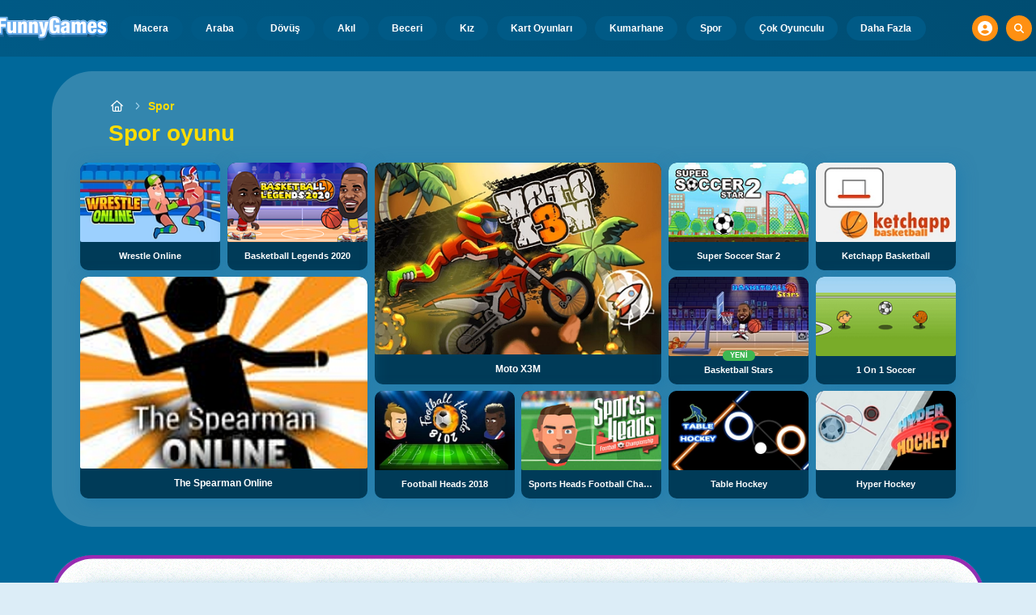

--- FILE ---
content_type: text/html
request_url: https://www.funnygames.com.tr/spor_oyunlar%C4%B1/
body_size: 60616
content:
<!DOCTYPE HTML>
<html lang="tr-TR"><head><meta http-equiv="Content-Type" content="text/html; charset=UTF-8"><title>Online Spor Oyunları - Şimdi Bedava Oynayın</title><meta name="robots" content="index, follow"><meta name="revisit-after" content="2 days"><meta name="description" content="En iyi spor oyunlarını FunnyGames'de bedava online olarak oynayın! Futbol, tenis, rugby gibi oyunları içeren devasa bir spor oyunları koleksiyonumuz v..."><meta name="creationdatetime" content="2026-01-27T15:48:48.717921Z"><meta name="content-language" content="tr"><meta name="author" content="Talpa Gaming Powered By Azerion B.V."><meta name="viewport" content="width=device-width, initial-scale=1"><meta name="HandheldFriendly" content="true"><meta name="MobileOptimized" content="320"><meta property="fb:app_id" content="456991287709250"><meta property="og:locale" content="tr_TR"><meta property="og:type" content="website"><meta property="og:title" content="Online Spor Oyunları - Şimdi Bedava Oynayın"><meta property="og:description" content="En iyi spor oyunlarını FunnyGames'de bedava online olarak oynayın! Futbol, tenis, rugby gibi oyunları içeren devasa bir spor oyunları koleksiyonumuz v..."><meta property="og:url" content="https://www.funnygames.com.tr/spor_oyunları/"><meta property="og:site_name" content="FunnyGames.com.tr"><meta property="og:image" content="https://assets.funnygames.com.tr/3/113773/101103/1200x630/wrestle-online.webp"><meta property="og:image:width" content="1200"><meta property="og:image:height" content="630"><meta name="twitter:site" content="@bgamescom"><meta name="twitter:creator" content="@bgamescom"><meta name="twitter:title" content="Online Spor Oyunları - Şimdi Bedava Oynayın"><meta name="twitter:description" content="En iyi spor oyunlarını FunnyGames'de bedava online olarak oynayın! Futbol, tenis, rugby gibi oyunları içeren devasa bir spor oyunları koleksiyonumuz v..."><meta name="twitter:card" content="summary_large_image"><meta name="twitter:image" content="https://assets.funnygames.com.tr/3/113773/101103/1200x630/wrestle-online.webp"><meta name="msapplication-tap-highlight" content="no"><meta name="msapplication-TileColor" content="#095169"><meta name="msapplication-TileImage" content="/favicons/mstile-144x144.png"><meta name="mobile-web-app-capable" content="yes"><meta name="application-name" content="BGames.com"><meta name="theme-color" content="#095169"><meta name="apple-mobile-web-app-capable" content="yes"><meta name="apple-mobile-web-app-status-bar-style" content="#095169"><meta name="apple-mobile-web-app-title" content=""><link rel="preload" href="/fonts/open-sans-v20-regular.woff2" crossorigin="anonymous" as="font" type="font/woff2"><style type="text/css">.button,.input,.pagination-ellipsis,.pagination-link,.pagination-next,.pagination-previous,.textarea{align-items:center;-moz-appearance:none;-webkit-appearance:none;border:3px solid #0000;border-radius:4px;box-shadow:none;display:inline-flex;font-size:.875rem;height:2.5em;justify-content:flex-start;line-height:1.5;padding:calc(.5em - 3px) calc(.75em - 3px);position:relative;vertical-align:top}.button:active,.input:active,.is-active.button,.is-active.input,.is-active.pagination-ellipsis,.is-active.pagination-link,.is-active.pagination-next,.is-active.pagination-previous,.is-active.textarea,.pagination-ellipsis:active,.pagination-link:active,.pagination-next:active,.pagination-previous:active,.textarea:active{outline:none}[disabled].button,[disabled].input,[disabled].pagination-ellipsis,[disabled].pagination-link,[disabled].pagination-next,[disabled].pagination-previous,[disabled].textarea,fieldset[disabled] .button,fieldset[disabled] .input,fieldset[disabled] .pagination-ellipsis,fieldset[disabled] .pagination-link,fieldset[disabled] .pagination-next,fieldset[disabled] .pagination-previous,fieldset[disabled] .textarea{cursor:not-allowed}.button,.is-unselectable,.pagination-ellipsis,.pagination-link,.pagination-next,.pagination-previous{-webkit-touch-callout:none;-webkit-user-select:none;user-select:none}.navbar-link:not(.is-arrowless):after{border:3px solid #0000;border-radius:2px;border-right:0;border-top:0;content:" ";display:block;height:.625em;margin-top:-.4375em;pointer-events:none;position:absolute;top:50%;transform:rotate(-45deg);transform-origin:center;width:.625em}.block:not(:last-child),.content:not(:last-child),.pagination:not(:last-child),.subtitle:not(:last-child),.title:not(:last-child){margin-bottom:1.5rem}.delete{-webkit-touch-callout:none;-moz-appearance:none;-webkit-appearance:none;background-color:#0a0a0a33;border:none;border-radius:9999px;cursor:pointer;display:inline-block;flex-grow:0;flex-shrink:0;font-size:0;height:20px;max-height:20px;max-width:20px;min-height:20px;min-width:20px;outline:none;pointer-events:auto;position:relative;-webkit-user-select:none;user-select:none;vertical-align:top;width:20px}.delete:after,.delete:before{background-color:#fff;content:"";display:block;left:50%;position:absolute;top:50%;transform:translateX(-50%) translateY(-50%) rotate(45deg);transform-origin:center center}.delete:before{height:2px;width:50%}.delete:after{height:50%;width:2px}.delete:focus,.delete:hover{background-color:#0a0a0a4d}.delete:active{background-color:#0a0a0a66}.is-small.delete{height:16px;max-height:16px;max-width:16px;min-height:16px;min-width:16px;width:16px}.is-medium.delete{height:24px;max-height:24px;max-width:24px;min-height:24px;min-width:24px;width:24px}.is-large.delete{height:32px;max-height:32px;max-width:32px;min-height:32px;min-width:32px;width:32px}.button.is-loading:after,.control.is-loading:after,.loader{animation:spinAround .5s linear infinite;border-color:#0000 #0000 #dbdbdb #dbdbdb;border-radius:9999px;border-style:solid;border-width:2px;content:"";display:block;height:1em;position:relative;width:1em}.image.is-16by9 .has-ratio,.image.is-16by9 img,.image.is-1by1 .has-ratio,.image.is-1by1 img,.image.is-1by2 .has-ratio,.image.is-1by2 img,.image.is-1by3 .has-ratio,.image.is-1by3 img,.image.is-2by1 .has-ratio,.image.is-2by1 img,.image.is-2by3 .has-ratio,.image.is-2by3 img,.image.is-3by1 .has-ratio,.image.is-3by1 img,.image.is-3by2 .has-ratio,.image.is-3by2 img,.image.is-3by4 .has-ratio,.image.is-3by4 img,.image.is-3by5 .has-ratio,.image.is-3by5 img,.image.is-4by3 .has-ratio,.image.is-4by3 img,.image.is-4by5 .has-ratio,.image.is-4by5 img,.image.is-5by3 .has-ratio,.image.is-5by3 img,.image.is-5by4 .has-ratio,.image.is-5by4 img,.image.is-9by16 .has-ratio,.image.is-9by16 img,.image.is-square .has-ratio,.image.is-square img,.is-overlay{bottom:0;left:0;position:absolute;right:0;top:0}.navbar-burger{color:currentColor;font-family:inherit;font-size:1em;margin:0;padding:0}@keyframes spinAround{0%{transform:rotate(0deg)}to{transform:rotate(359deg)}}@keyframes opacityCycleV1{0%{opacity:0}20%{opacity:1}40%{opacity:0}60%{opacity:0}80%{opacity:0}to{opacity:0}}@keyframes opacityCycleV2{0%{opacity:0}25%{opacity:0}50%{opacity:1}75%{opacity:0}to{opacity:0}}@keyframes ping{0%{opacity:1;transform:scale(1)}to{opacity:0;transform:scale(1.5)}}@keyframes pulse{0%{transform:scale(1)}50%{transform:scale(1.2)}to{transform:scale(1)}}/*! minireset.css v0.0.6 | MIT License | github.com/jgthms/minireset.css */blockquote,body,dd,dl,dt,fieldset,figure,h1,h2,h3,h4,h5,h6,hr,html,iframe,legend,li,ol,p,pre,textarea,ul{margin:0;padding:0}h1,h2,h3,h4,h5,h6{font-size:100%;font-weight:400}ul{list-style:none}button,input,select,textarea{margin:0}html{box-sizing:border-box}*,:after,:before{box-sizing:inherit}img,video{height:auto;max-width:100%}iframe{border:0}table{border-collapse:collapse;border-spacing:0}td,th{padding:0}td:not([align]),th:not([align]){text-align:inherit}html{-moz-osx-font-smoothing:grayscale;-webkit-font-smoothing:antialiased;-webkit-text-size-adjust:100%;text-size-adjust:100%;background-color:#dcedf7;font-size:14px;min-width:300px;overflow-x:hidden;overflow-y:scroll;text-rendering:optimizeLegibility}article,aside,figure,footer,header,hgroup,section{display:block}body,button,input,optgroup,select,textarea{font-family:Open Sans,BlinkMacSystemFont,-apple-system,Segoe UI,Roboto,Oxygen,Ubuntu,Cantarell,Fira Sans,Droid Sans,Helvetica Neue,Helvetica,Arial,ui-sans-serif,sans-serif}code,pre{-moz-osx-font-smoothing:auto;-webkit-font-smoothing:auto;font-family:ui-monospace,monospace}body{color:#3a5a95;font-size:1em;font-weight:400;line-height:1.5}a{color:#5392e5;cursor:pointer;text-decoration:none}a strong{color:currentColor}a:hover{color:#ff9012}code{color:#af0e14;font-size:.875em;font-weight:400;padding:.25em .5em}code,hr{background-color:#f5f5f5}hr{border:none;display:block;height:2px;margin:1.5rem 0}img{height:auto;max-width:100%}input[type=checkbox],input[type=radio]{vertical-align:initial}small{font-size:.875em}span{font-style:inherit;font-weight:inherit}strong{color:#363636;font-weight:700}fieldset{border:none}pre{-webkit-overflow-scrolling:touch;word-wrap:normal;background-color:#f5f5f5;color:#4a4a4a;font-size:.875em;overflow-x:auto;padding:1.25rem 1.5rem;white-space:pre}pre code{background-color:#0000;color:currentColor;font-size:1em;padding:0}table td,table th{vertical-align:top}table td:not([align]),table th:not([align]){text-align:inherit}table th{color:#363636}html{height:100%}@media screen and (min-width:1744px){html{font-size:16px}}body{background:#00689a;display:flex;flex-direction:column;min-height:100%}a,button,input,select,textarea{-webkit-tap-highlight-color:rgba(0,0,0,0);outline:none}a:active,a:focus,a:focus-within{color:#fd0}@media screen and (min-width:1024px){a.has-hover{position:relative}a.has-hover:before{background-color:#ff9012;bottom:-2px;content:"";height:2px;left:0;position:absolute;width:0;will-change:width}a.has-hover:hover:before{transition:width 86ms cubic-bezier(.55,.085,.68,.53);width:100%}}.button{background-color:#67b5f40d;border-color:#67b5f44d;border-width:3px;color:#5392e5;cursor:pointer;font-family:Nunito,BlinkMacSystemFont,-apple-system,Segoe UI,Roboto,Oxygen,Ubuntu,Cantarell,Fira Sans,Droid Sans,Helvetica Neue,Helvetica,Arial,ui-sans-serif,sans-serif;justify-content:center;padding:calc(1.75em - 3px) 1.75em;text-align:center;white-space:nowrap}.button strong{color:inherit}.button .icon,.button .icon.is-large,.button .icon.is-medium,.button .icon.is-small{height:1.5em;width:1.5em}.button .icon:first-child:not(:last-child){margin-left:calc(-.875em - 3px);margin-right:.4375em}.button .icon:last-child:not(:first-child){margin-left:.4375em;margin-right:calc(-.875em - 3px)}.button .icon:first-child:last-child{margin-left:calc(-.875em - 3px);margin-right:calc(-.875em - 3px)}.button.is-hovered,.button:hover{border-color:#ff9012;color:#4a4a4a}.button.is-focused,.button:focus{border-color:#fd0;color:#fd0}.button.is-focused:not(:active),.button:focus:not(:active){box-shadow:0 0 0 .125em #5392e540}.button.is-active,.button:active{border-color:#fff;color:#4a4a4a}.button.is-text{background-color:#0000;border-color:#0000;color:#4a4a4a;text-decoration:underline}.button.is-text.is-focused,.button.is-text.is-hovered,.button.is-text:focus,.button.is-text:hover{background-color:#f5f5f5;color:#363636}.button.is-text.is-active,.button.is-text:active{background-color:#e8e8e8;color:#363636}.button.is-text[disabled],fieldset[disabled] .button.is-text{background-color:#0000;border-color:#0000;box-shadow:none}.button.is-ghost{background:none;border-color:#0000;color:#5392e5;text-decoration:none}.button.is-ghost.is-hovered,.button.is-ghost:hover{color:#5392e5;text-decoration:underline}.button.is-white{background-color:#fff;border-color:#0000;color:#0a0a0a}.button.is-white.is-hovered,.button.is-white:hover{background-color:#f9f9f9;border-color:#0000;color:#0a0a0a}.button.is-white.is-focused,.button.is-white:focus{border-color:#0000;color:#0a0a0a}.button.is-white.is-focused:not(:active),.button.is-white:focus:not(:active){box-shadow:0 0 0 .125em #ffffff40}.button.is-white.is-active,.button.is-white:active{background-color:#f2f2f2;border-color:#0000;color:#0a0a0a}.button.is-white[disabled],fieldset[disabled] .button.is-white{background-color:#fff;border-color:#fff;box-shadow:none}.button.is-white.is-inverted{background-color:#0a0a0a;color:#fff}.button.is-white.is-inverted.is-hovered,.button.is-white.is-inverted:hover{background-color:#000}.button.is-white.is-inverted[disabled],fieldset[disabled] .button.is-white.is-inverted{background-color:#0a0a0a;border-color:#0000;box-shadow:none;color:#fff}.button.is-white.is-loading:after{border-color:#0000 #0000 #0a0a0a #0a0a0a!important}.button.is-white.is-outlined{background-color:#0000;border-color:#fff;color:#fff}.button.is-white.is-outlined.is-focused,.button.is-white.is-outlined.is-hovered,.button.is-white.is-outlined:focus,.button.is-white.is-outlined:hover{background-color:#fff;border-color:#fff;color:#0a0a0a}.button.is-white.is-outlined.is-loading:after{border-color:#0000 #0000 #fff #fff!important}.button.is-white.is-outlined.is-loading.is-focused:after,.button.is-white.is-outlined.is-loading.is-hovered:after,.button.is-white.is-outlined.is-loading:focus:after,.button.is-white.is-outlined.is-loading:hover:after{border-color:#0000 #0000 #0a0a0a #0a0a0a!important}.button.is-white.is-outlined[disabled],fieldset[disabled] .button.is-white.is-outlined{background-color:#0000;border-color:#fff;box-shadow:none;color:#fff}.button.is-white.is-inverted.is-outlined{background-color:#0000;border-color:#0a0a0a;color:#0a0a0a}.button.is-white.is-inverted.is-outlined.is-focused,.button.is-white.is-inverted.is-outlined.is-hovered,.button.is-white.is-inverted.is-outlined:focus,.button.is-white.is-inverted.is-outlined:hover{background-color:#0a0a0a;color:#fff}.button.is-white.is-inverted.is-outlined.is-loading.is-focused:after,.button.is-white.is-inverted.is-outlined.is-loading.is-hovered:after,.button.is-white.is-inverted.is-outlined.is-loading:focus:after,.button.is-white.is-inverted.is-outlined.is-loading:hover:after{border-color:#0000 #0000 #fff #fff!important}.button.is-white.is-inverted.is-outlined[disabled],fieldset[disabled] .button.is-white.is-inverted.is-outlined{background-color:#0000;border-color:#0a0a0a;box-shadow:none;color:#0a0a0a}.button.is-black{background-color:#0a0a0a;border-color:#0000;color:#fff}.button.is-black.is-hovered,.button.is-black:hover{background-color:#040404;border-color:#0000;color:#fff}.button.is-black.is-focused,.button.is-black:focus{border-color:#0000;color:#fff}.button.is-black.is-focused:not(:active),.button.is-black:focus:not(:active){box-shadow:0 0 0 .125em #0a0a0a40}.button.is-black.is-active,.button.is-black:active{background-color:#000;border-color:#0000;color:#fff}.button.is-black[disabled],fieldset[disabled] .button.is-black{background-color:#0a0a0a;border-color:#0a0a0a;box-shadow:none}.button.is-black.is-inverted{background-color:#fff;color:#0a0a0a}.button.is-black.is-inverted.is-hovered,.button.is-black.is-inverted:hover{background-color:#f2f2f2}.button.is-black.is-inverted[disabled],fieldset[disabled] .button.is-black.is-inverted{background-color:#fff;border-color:#0000;box-shadow:none;color:#0a0a0a}.button.is-black.is-loading:after{border-color:#0000 #0000 #fff #fff!important}.button.is-black.is-outlined{background-color:#0000;border-color:#0a0a0a;color:#0a0a0a}.button.is-black.is-outlined.is-focused,.button.is-black.is-outlined.is-hovered,.button.is-black.is-outlined:focus,.button.is-black.is-outlined:hover{background-color:#0a0a0a;border-color:#0a0a0a;color:#fff}.button.is-black.is-outlined.is-loading:after{border-color:#0000 #0000 #0a0a0a #0a0a0a!important}.button.is-black.is-outlined.is-loading.is-focused:after,.button.is-black.is-outlined.is-loading.is-hovered:after,.button.is-black.is-outlined.is-loading:focus:after,.button.is-black.is-outlined.is-loading:hover:after{border-color:#0000 #0000 #fff #fff!important}.button.is-black.is-outlined[disabled],fieldset[disabled] .button.is-black.is-outlined{background-color:#0000;border-color:#0a0a0a;box-shadow:none;color:#0a0a0a}.button.is-black.is-inverted.is-outlined{background-color:#0000;border-color:#fff;color:#fff}.button.is-black.is-inverted.is-outlined.is-focused,.button.is-black.is-inverted.is-outlined.is-hovered,.button.is-black.is-inverted.is-outlined:focus,.button.is-black.is-inverted.is-outlined:hover{background-color:#fff;color:#0a0a0a}.button.is-black.is-inverted.is-outlined.is-loading.is-focused:after,.button.is-black.is-inverted.is-outlined.is-loading.is-hovered:after,.button.is-black.is-inverted.is-outlined.is-loading:focus:after,.button.is-black.is-inverted.is-outlined.is-loading:hover:after{border-color:#0000 #0000 #0a0a0a #0a0a0a!important}.button.is-black.is-inverted.is-outlined[disabled],fieldset[disabled] .button.is-black.is-inverted.is-outlined{background-color:#0000;border-color:#fff;box-shadow:none;color:#fff}.button.is-light{background-color:#f5f5f5;border-color:#0000;color:#000000b3}.button.is-light.is-hovered,.button.is-light:hover{background-color:#eee;border-color:#0000;color:#000000b3}.button.is-light.is-focused,.button.is-light:focus{border-color:#0000;color:#000000b3}.button.is-light.is-focused:not(:active),.button.is-light:focus:not(:active){box-shadow:0 0 0 .125em #f5f5f540}.button.is-light.is-active,.button.is-light:active{background-color:#e8e8e8;border-color:#0000;color:#000000b3}.button.is-light[disabled],fieldset[disabled] .button.is-light{background-color:#f5f5f5;border-color:#f5f5f5;box-shadow:none}.button.is-light.is-inverted{color:#f5f5f5}.button.is-light.is-inverted,.button.is-light.is-inverted.is-hovered,.button.is-light.is-inverted:hover{background-color:#000000b3}.button.is-light.is-inverted[disabled],fieldset[disabled] .button.is-light.is-inverted{background-color:#000000b3;border-color:#0000;box-shadow:none;color:#f5f5f5}.button.is-light.is-loading:after{border-color:#0000 #0000 #000000b3 #000000b3!important}.button.is-light.is-outlined{background-color:#0000;border-color:#f5f5f5;color:#f5f5f5}.button.is-light.is-outlined.is-focused,.button.is-light.is-outlined.is-hovered,.button.is-light.is-outlined:focus,.button.is-light.is-outlined:hover{background-color:#f5f5f5;border-color:#f5f5f5;color:#000000b3}.button.is-light.is-outlined.is-loading:after{border-color:#0000 #0000 #f5f5f5 #f5f5f5!important}.button.is-light.is-outlined.is-loading.is-focused:after,.button.is-light.is-outlined.is-loading.is-hovered:after,.button.is-light.is-outlined.is-loading:focus:after,.button.is-light.is-outlined.is-loading:hover:after{border-color:#0000 #0000 #000000b3 #000000b3!important}.button.is-light.is-outlined[disabled],fieldset[disabled] .button.is-light.is-outlined{background-color:#0000;border-color:#f5f5f5;box-shadow:none;color:#f5f5f5}.button.is-light.is-inverted.is-outlined{background-color:#0000;border-color:#000000b3;color:#000000b3}.button.is-light.is-inverted.is-outlined.is-focused,.button.is-light.is-inverted.is-outlined.is-hovered,.button.is-light.is-inverted.is-outlined:focus,.button.is-light.is-inverted.is-outlined:hover{background-color:#000000b3;color:#f5f5f5}.button.is-light.is-inverted.is-outlined.is-loading.is-focused:after,.button.is-light.is-inverted.is-outlined.is-loading.is-hovered:after,.button.is-light.is-inverted.is-outlined.is-loading:focus:after,.button.is-light.is-inverted.is-outlined.is-loading:hover:after{border-color:#0000 #0000 #f5f5f5 #f5f5f5!important}.button.is-light.is-inverted.is-outlined[disabled],fieldset[disabled] .button.is-light.is-inverted.is-outlined{background-color:#0000;border-color:#000000b3;box-shadow:none;color:#000000b3}.button.is-dark{background-color:#363636;border-color:#0000;color:#fff}.button.is-dark.is-hovered,.button.is-dark:hover{background-color:#2f2f2f;border-color:#0000;color:#fff}.button.is-dark.is-focused,.button.is-dark:focus{border-color:#0000;color:#fff}.button.is-dark.is-focused:not(:active),.button.is-dark:focus:not(:active){box-shadow:0 0 0 .125em #36363640}.button.is-dark.is-active,.button.is-dark:active{background-color:#292929;border-color:#0000;color:#fff}.button.is-dark[disabled],fieldset[disabled] .button.is-dark{background-color:#363636;border-color:#363636;box-shadow:none}.button.is-dark.is-inverted{background-color:#fff;color:#363636}.button.is-dark.is-inverted.is-hovered,.button.is-dark.is-inverted:hover{background-color:#f2f2f2}.button.is-dark.is-inverted[disabled],fieldset[disabled] .button.is-dark.is-inverted{background-color:#fff;border-color:#0000;box-shadow:none;color:#363636}.button.is-dark.is-loading:after{border-color:#0000 #0000 #fff #fff!important}.button.is-dark.is-outlined{background-color:#0000;border-color:#363636;color:#363636}.button.is-dark.is-outlined.is-focused,.button.is-dark.is-outlined.is-hovered,.button.is-dark.is-outlined:focus,.button.is-dark.is-outlined:hover{background-color:#363636;border-color:#363636;color:#fff}.button.is-dark.is-outlined.is-loading:after{border-color:#0000 #0000 #363636 #363636!important}.button.is-dark.is-outlined.is-loading.is-focused:after,.button.is-dark.is-outlined.is-loading.is-hovered:after,.button.is-dark.is-outlined.is-loading:focus:after,.button.is-dark.is-outlined.is-loading:hover:after{border-color:#0000 #0000 #fff #fff!important}.button.is-dark.is-outlined[disabled],fieldset[disabled] .button.is-dark.is-outlined{background-color:#0000;border-color:#363636;box-shadow:none;color:#363636}.button.is-dark.is-inverted.is-outlined{background-color:#0000;border-color:#fff;color:#fff}.button.is-dark.is-inverted.is-outlined.is-focused,.button.is-dark.is-inverted.is-outlined.is-hovered,.button.is-dark.is-inverted.is-outlined:focus,.button.is-dark.is-inverted.is-outlined:hover{background-color:#fff;color:#363636}.button.is-dark.is-inverted.is-outlined.is-loading.is-focused:after,.button.is-dark.is-inverted.is-outlined.is-loading.is-hovered:after,.button.is-dark.is-inverted.is-outlined.is-loading:focus:after,.button.is-dark.is-inverted.is-outlined.is-loading:hover:after{border-color:#0000 #0000 #363636 #363636!important}.button.is-dark.is-inverted.is-outlined[disabled],fieldset[disabled] .button.is-dark.is-inverted.is-outlined{background-color:#0000;border-color:#fff;box-shadow:none;color:#fff}.button.is-primary{background-color:#28dbff;border-color:#0000;color:#000000b3}.button.is-primary.is-hovered,.button.is-primary:hover{background-color:#1bd9ff;border-color:#0000;color:#000000b3}.button.is-primary.is-focused,.button.is-primary:focus{border-color:#0000;color:#000000b3}.button.is-primary.is-focused:not(:active),.button.is-primary:focus:not(:active){box-shadow:0 0 0 .125em #28dbff40}.button.is-primary.is-active,.button.is-primary:active{background-color:#0fd7ff;border-color:#0000;color:#000000b3}.button.is-primary[disabled],fieldset[disabled] .button.is-primary{background-color:#28dbff;border-color:#28dbff;box-shadow:none}.button.is-primary.is-inverted{color:#28dbff}.button.is-primary.is-inverted,.button.is-primary.is-inverted.is-hovered,.button.is-primary.is-inverted:hover{background-color:#000000b3}.button.is-primary.is-inverted[disabled],fieldset[disabled] .button.is-primary.is-inverted{background-color:#000000b3;border-color:#0000;box-shadow:none;color:#28dbff}.button.is-primary.is-loading:after{border-color:#0000 #0000 #000000b3 #000000b3!important}.button.is-primary.is-outlined{background-color:#0000;border-color:#28dbff;color:#28dbff}.button.is-primary.is-outlined.is-focused,.button.is-primary.is-outlined.is-hovered,.button.is-primary.is-outlined:focus,.button.is-primary.is-outlined:hover{background-color:#28dbff;border-color:#28dbff;color:#000000b3}.button.is-primary.is-outlined.is-loading:after{border-color:#0000 #0000 #28dbff #28dbff!important}.button.is-primary.is-outlined.is-loading.is-focused:after,.button.is-primary.is-outlined.is-loading.is-hovered:after,.button.is-primary.is-outlined.is-loading:focus:after,.button.is-primary.is-outlined.is-loading:hover:after{border-color:#0000 #0000 #000000b3 #000000b3!important}.button.is-primary.is-outlined[disabled],fieldset[disabled] .button.is-primary.is-outlined{background-color:#0000;border-color:#28dbff;box-shadow:none;color:#28dbff}.button.is-primary.is-inverted.is-outlined{background-color:#0000;border-color:#000000b3;color:#000000b3}.button.is-primary.is-inverted.is-outlined.is-focused,.button.is-primary.is-inverted.is-outlined.is-hovered,.button.is-primary.is-inverted.is-outlined:focus,.button.is-primary.is-inverted.is-outlined:hover{background-color:#000000b3;color:#28dbff}.button.is-primary.is-inverted.is-outlined.is-loading.is-focused:after,.button.is-primary.is-inverted.is-outlined.is-loading.is-hovered:after,.button.is-primary.is-inverted.is-outlined.is-loading:focus:after,.button.is-primary.is-inverted.is-outlined.is-loading:hover:after{border-color:#0000 #0000 #28dbff #28dbff!important}.button.is-primary.is-inverted.is-outlined[disabled],fieldset[disabled] .button.is-primary.is-inverted.is-outlined{background-color:#0000;border-color:#000000b3;box-shadow:none;color:#000000b3}.button.is-primary.is-light{background-color:#67b5f4;color:#004d72}.button.is-primary.is-light.is-hovered,.button.is-primary.is-light:hover{background-color:#5baff3;border-color:#0000;color:#004d72}.button.is-primary.is-light.is-active,.button.is-primary.is-light:active{background-color:#4fa9f2;border-color:#0000;color:#004d72}.button.is-link{background-color:#5392e5;border-color:#0000;color:#fff}.button.is-link.is-hovered,.button.is-link:hover{background-color:#488be3;border-color:#0000;color:#fff}.button.is-link.is-focused,.button.is-link:focus{border-color:#0000;color:#fff}.button.is-link.is-focused:not(:active),.button.is-link:focus:not(:active){box-shadow:0 0 0 .125em #5392e540}.button.is-link.is-active,.button.is-link:active{background-color:#3d84e2;border-color:#0000;color:#fff}.button.is-link[disabled],fieldset[disabled] .button.is-link{background-color:#5392e5;border-color:#5392e5;box-shadow:none}.button.is-link.is-inverted{background-color:#fff;color:#5392e5}.button.is-link.is-inverted.is-hovered,.button.is-link.is-inverted:hover{background-color:#f2f2f2}.button.is-link.is-inverted[disabled],fieldset[disabled] .button.is-link.is-inverted{background-color:#fff;border-color:#0000;box-shadow:none;color:#5392e5}.button.is-link.is-loading:after{border-color:#0000 #0000 #fff #fff!important}.button.is-link.is-outlined{background-color:#0000;border-color:#5392e5;color:#5392e5}.button.is-link.is-outlined.is-focused,.button.is-link.is-outlined.is-hovered,.button.is-link.is-outlined:focus,.button.is-link.is-outlined:hover{background-color:#5392e5;border-color:#5392e5;color:#fff}.button.is-link.is-outlined.is-loading:after{border-color:#0000 #0000 #5392e5 #5392e5!important}.button.is-link.is-outlined.is-loading.is-focused:after,.button.is-link.is-outlined.is-loading.is-hovered:after,.button.is-link.is-outlined.is-loading:focus:after,.button.is-link.is-outlined.is-loading:hover:after{border-color:#0000 #0000 #fff #fff!important}.button.is-link.is-outlined[disabled],fieldset[disabled] .button.is-link.is-outlined{background-color:#0000;border-color:#5392e5;box-shadow:none;color:#5392e5}.button.is-link.is-inverted.is-outlined{background-color:#0000;border-color:#fff;color:#fff}.button.is-link.is-inverted.is-outlined.is-focused,.button.is-link.is-inverted.is-outlined.is-hovered,.button.is-link.is-inverted.is-outlined:focus,.button.is-link.is-inverted.is-outlined:hover{background-color:#fff;color:#5392e5}.button.is-link.is-inverted.is-outlined.is-loading.is-focused:after,.button.is-link.is-inverted.is-outlined.is-loading.is-hovered:after,.button.is-link.is-inverted.is-outlined.is-loading:focus:after,.button.is-link.is-inverted.is-outlined.is-loading:hover:after{border-color:#0000 #0000 #5392e5 #5392e5!important}.button.is-link.is-inverted.is-outlined[disabled],fieldset[disabled] .button.is-link.is-inverted.is-outlined{background-color:#0000;border-color:#fff;box-shadow:none;color:#fff}.button.is-link.is-light{background-color:#edf4fc;color:#1a59ad}.button.is-link.is-light.is-hovered,.button.is-link.is-light:hover{background-color:#e2edfb;border-color:#0000;color:#1a59ad}.button.is-link.is-light.is-active,.button.is-link.is-light:active{background-color:#d7e6f9;border-color:#0000;color:#1a59ad}.button.is-info{background-color:#3e8ed0;border-color:#0000;color:#fff}.button.is-info.is-hovered,.button.is-info:hover{background-color:#3488ce;border-color:#0000;color:#fff}.button.is-info.is-focused,.button.is-info:focus{border-color:#0000;color:#fff}.button.is-info.is-focused:not(:active),.button.is-info:focus:not(:active){box-shadow:0 0 0 .125em #3e8ed040}.button.is-info.is-active,.button.is-info:active{background-color:#3082c5;border-color:#0000;color:#fff}.button.is-info[disabled],fieldset[disabled] .button.is-info{background-color:#3e8ed0;border-color:#3e8ed0;box-shadow:none}.button.is-info.is-inverted{background-color:#fff;color:#3e8ed0}.button.is-info.is-inverted.is-hovered,.button.is-info.is-inverted:hover{background-color:#f2f2f2}.button.is-info.is-inverted[disabled],fieldset[disabled] .button.is-info.is-inverted{background-color:#fff;border-color:#0000;box-shadow:none;color:#3e8ed0}.button.is-info.is-loading:after{border-color:#0000 #0000 #fff #fff!important}.button.is-info.is-outlined{background-color:#0000;border-color:#3e8ed0;color:#3e8ed0}.button.is-info.is-outlined.is-focused,.button.is-info.is-outlined.is-hovered,.button.is-info.is-outlined:focus,.button.is-info.is-outlined:hover{background-color:#3e8ed0;border-color:#3e8ed0;color:#fff}.button.is-info.is-outlined.is-loading:after{border-color:#0000 #0000 #3e8ed0 #3e8ed0!important}.button.is-info.is-outlined.is-loading.is-focused:after,.button.is-info.is-outlined.is-loading.is-hovered:after,.button.is-info.is-outlined.is-loading:focus:after,.button.is-info.is-outlined.is-loading:hover:after{border-color:#0000 #0000 #fff #fff!important}.button.is-info.is-outlined[disabled],fieldset[disabled] .button.is-info.is-outlined{background-color:#0000;border-color:#3e8ed0;box-shadow:none;color:#3e8ed0}.button.is-info.is-inverted.is-outlined{background-color:#0000;border-color:#fff;color:#fff}.button.is-info.is-inverted.is-outlined.is-focused,.button.is-info.is-inverted.is-outlined.is-hovered,.button.is-info.is-inverted.is-outlined:focus,.button.is-info.is-inverted.is-outlined:hover{background-color:#fff;color:#3e8ed0}.button.is-info.is-inverted.is-outlined.is-loading.is-focused:after,.button.is-info.is-inverted.is-outlined.is-loading.is-hovered:after,.button.is-info.is-inverted.is-outlined.is-loading:focus:after,.button.is-info.is-inverted.is-outlined.is-loading:hover:after{border-color:#0000 #0000 #3e8ed0 #3e8ed0!important}.button.is-info.is-inverted.is-outlined[disabled],fieldset[disabled] .button.is-info.is-inverted.is-outlined{background-color:#0000;border-color:#fff;box-shadow:none;color:#fff}.button.is-info.is-light{background-color:#eff5fb;color:#296fa8}.button.is-info.is-light.is-hovered,.button.is-info.is-light:hover{background-color:#e4eff9;border-color:#0000;color:#296fa8}.button.is-info.is-light.is-active,.button.is-info.is-light:active{background-color:#dae9f6;border-color:#0000;color:#296fa8}.button.is-success{background-color:#3eb752;border-color:#0000;color:#fff}.button.is-success.is-hovered,.button.is-success:hover{background-color:#3bad4e;border-color:#0000;color:#fff}.button.is-success.is-focused,.button.is-success:focus{border-color:#0000;color:#fff}.button.is-success.is-focused:not(:active),.button.is-success:focus:not(:active){box-shadow:0 0 0 .125em #3eb75240}.button.is-success.is-active,.button.is-success:active{background-color:#38a449;border-color:#0000;color:#fff}.button.is-success[disabled],fieldset[disabled] .button.is-success{background-color:#3eb752;border-color:#3eb752;box-shadow:none}.button.is-success.is-inverted{background-color:#fff;color:#3eb752}.button.is-success.is-inverted.is-hovered,.button.is-success.is-inverted:hover{background-color:#f2f2f2}.button.is-success.is-inverted[disabled],fieldset[disabled] .button.is-success.is-inverted{background-color:#fff;border-color:#0000;box-shadow:none;color:#3eb752}.button.is-success.is-loading:after{border-color:#0000 #0000 #fff #fff!important}.button.is-success.is-outlined{background-color:#0000;border-color:#3eb752;color:#3eb752}.button.is-success.is-outlined.is-focused,.button.is-success.is-outlined.is-hovered,.button.is-success.is-outlined:focus,.button.is-success.is-outlined:hover{background-color:#3eb752;border-color:#3eb752;color:#fff}.button.is-success.is-outlined.is-loading:after{border-color:#0000 #0000 #3eb752 #3eb752!important}.button.is-success.is-outlined.is-loading.is-focused:after,.button.is-success.is-outlined.is-loading.is-hovered:after,.button.is-success.is-outlined.is-loading:focus:after,.button.is-success.is-outlined.is-loading:hover:after{border-color:#0000 #0000 #fff #fff!important}.button.is-success.is-outlined[disabled],fieldset[disabled] .button.is-success.is-outlined{background-color:#0000;border-color:#3eb752;box-shadow:none;color:#3eb752}.button.is-success.is-inverted.is-outlined{background-color:#0000;border-color:#fff;color:#fff}.button.is-success.is-inverted.is-outlined.is-focused,.button.is-success.is-inverted.is-outlined.is-hovered,.button.is-success.is-inverted.is-outlined:focus,.button.is-success.is-inverted.is-outlined:hover{background-color:#fff;color:#3eb752}.button.is-success.is-inverted.is-outlined.is-loading.is-focused:after,.button.is-success.is-inverted.is-outlined.is-loading.is-hovered:after,.button.is-success.is-inverted.is-outlined.is-loading:focus:after,.button.is-success.is-inverted.is-outlined.is-loading:hover:after{border-color:#0000 #0000 #3eb752 #3eb752!important}.button.is-success.is-inverted.is-outlined[disabled],fieldset[disabled] .button.is-success.is-inverted.is-outlined{background-color:#0000;border-color:#fff;box-shadow:none;color:#fff}.button.is-success.is-light{background-color:#f0faf1;color:#2d853c}.button.is-success.is-light.is-hovered,.button.is-success.is-light:hover{background-color:#e6f7e9;border-color:#0000;color:#2d853c}.button.is-success.is-light.is-active,.button.is-success.is-light:active{background-color:#ddf3e0;border-color:#0000;color:#2d853c}.button.is-warning{background-color:#fd0;border-color:#0000;color:#000000b3}.button.is-warning.is-hovered,.button.is-warning:hover{background-color:#f2d200;border-color:#0000;color:#000000b3}.button.is-warning.is-focused,.button.is-warning:focus{border-color:#0000;color:#000000b3}.button.is-warning.is-focused:not(:active),.button.is-warning:focus:not(:active){box-shadow:0 0 0 .125em #ffdd0040}.button.is-warning.is-active,.button.is-warning:active{background-color:#e6c700;border-color:#0000;color:#000000b3}.button.is-warning[disabled],fieldset[disabled] .button.is-warning{background-color:#fd0;border-color:#fd0;box-shadow:none}.button.is-warning.is-inverted{color:#fd0}.button.is-warning.is-inverted,.button.is-warning.is-inverted.is-hovered,.button.is-warning.is-inverted:hover{background-color:#000000b3}.button.is-warning.is-inverted[disabled],fieldset[disabled] .button.is-warning.is-inverted{background-color:#000000b3;border-color:#0000;box-shadow:none;color:#fd0}.button.is-warning.is-loading:after{border-color:#0000 #0000 #000000b3 #000000b3!important}.button.is-warning.is-outlined{background-color:#0000;border-color:#fd0;color:#fd0}.button.is-warning.is-outlined.is-focused,.button.is-warning.is-outlined.is-hovered,.button.is-warning.is-outlined:focus,.button.is-warning.is-outlined:hover{background-color:#fd0;border-color:#fd0;color:#000000b3}.button.is-warning.is-outlined.is-loading:after{border-color:#0000 #0000 #fd0 #fd0!important}.button.is-warning.is-outlined.is-loading.is-focused:after,.button.is-warning.is-outlined.is-loading.is-hovered:after,.button.is-warning.is-outlined.is-loading:focus:after,.button.is-warning.is-outlined.is-loading:hover:after{border-color:#0000 #0000 #000000b3 #000000b3!important}.button.is-warning.is-outlined[disabled],fieldset[disabled] .button.is-warning.is-outlined{background-color:#0000;border-color:#fd0;box-shadow:none;color:#fd0}.button.is-warning.is-inverted.is-outlined{background-color:#0000;border-color:#000000b3;color:#000000b3}.button.is-warning.is-inverted.is-outlined.is-focused,.button.is-warning.is-inverted.is-outlined.is-hovered,.button.is-warning.is-inverted.is-outlined:focus,.button.is-warning.is-inverted.is-outlined:hover{background-color:#000000b3;color:#fd0}.button.is-warning.is-inverted.is-outlined.is-loading.is-focused:after,.button.is-warning.is-inverted.is-outlined.is-loading.is-hovered:after,.button.is-warning.is-inverted.is-outlined.is-loading:focus:after,.button.is-warning.is-inverted.is-outlined.is-loading:hover:after{border-color:#0000 #0000 #fd0 #fd0!important}.button.is-warning.is-inverted.is-outlined[disabled],fieldset[disabled] .button.is-warning.is-inverted.is-outlined{background-color:#0000;border-color:#000000b3;box-shadow:none;color:#000000b3}.button.is-warning.is-light{background-color:#fffceb;color:#948000}.button.is-warning.is-light.is-hovered,.button.is-warning.is-light:hover{background-color:#fffbde;border-color:#0000;color:#948000}.button.is-warning.is-light.is-active,.button.is-warning.is-light:active{background-color:#fff9d1;border-color:#0000;color:#948000}.button.is-danger{background-color:#ed1c24;border-color:#0000;color:#fff}.button.is-danger.is-hovered,.button.is-danger:hover{background-color:#ea131b;border-color:#0000;color:#fff}.button.is-danger.is-focused,.button.is-danger:focus{border-color:#0000;color:#fff}.button.is-danger.is-focused:not(:active),.button.is-danger:focus:not(:active){box-shadow:0 0 0 .125em #ed1c2440}.button.is-danger.is-active,.button.is-danger:active{background-color:#de1219;border-color:#0000;color:#fff}.button.is-danger[disabled],fieldset[disabled] .button.is-danger{background-color:#ed1c24;border-color:#ed1c24;box-shadow:none}.button.is-danger.is-inverted{background-color:#fff;color:#ed1c24}.button.is-danger.is-inverted.is-hovered,.button.is-danger.is-inverted:hover{background-color:#f2f2f2}.button.is-danger.is-inverted[disabled],fieldset[disabled] .button.is-danger.is-inverted{background-color:#fff;border-color:#0000;box-shadow:none;color:#ed1c24}.button.is-danger.is-loading:after{border-color:#0000 #0000 #fff #fff!important}.button.is-danger.is-outlined{background-color:#0000;border-color:#ed1c24;color:#ed1c24}.button.is-danger.is-outlined.is-focused,.button.is-danger.is-outlined.is-hovered,.button.is-danger.is-outlined:focus,.button.is-danger.is-outlined:hover{background-color:#ed1c24;border-color:#ed1c24;color:#fff}.button.is-danger.is-outlined.is-loading:after{border-color:#0000 #0000 #ed1c24 #ed1c24!important}.button.is-danger.is-outlined.is-loading.is-focused:after,.button.is-danger.is-outlined.is-loading.is-hovered:after,.button.is-danger.is-outlined.is-loading:focus:after,.button.is-danger.is-outlined.is-loading:hover:after{border-color:#0000 #0000 #fff #fff!important}.button.is-danger.is-outlined[disabled],fieldset[disabled] .button.is-danger.is-outlined{background-color:#0000;border-color:#ed1c24;box-shadow:none;color:#ed1c24}.button.is-danger.is-inverted.is-outlined{background-color:#0000;border-color:#fff;color:#fff}.button.is-danger.is-inverted.is-outlined.is-focused,.button.is-danger.is-inverted.is-outlined.is-hovered,.button.is-danger.is-inverted.is-outlined:focus,.button.is-danger.is-inverted.is-outlined:hover{background-color:#fff;color:#ed1c24}.button.is-danger.is-inverted.is-outlined.is-loading.is-focused:after,.button.is-danger.is-inverted.is-outlined.is-loading.is-hovered:after,.button.is-danger.is-inverted.is-outlined.is-loading:focus:after,.button.is-danger.is-inverted.is-outlined.is-loading:hover:after{border-color:#0000 #0000 #ed1c24 #ed1c24!important}.button.is-danger.is-inverted.is-outlined[disabled],fieldset[disabled] .button.is-danger.is-inverted.is-outlined{background-color:#0000;border-color:#fff;box-shadow:none;color:#fff}.button.is-danger.is-light{background-color:#feeced;color:#d91119}.button.is-danger.is-light.is-hovered,.button.is-danger.is-light:hover{background-color:#fde0e1;border-color:#0000;color:#d91119}.button.is-danger.is-light.is-active,.button.is-danger.is-light:active{background-color:#fcd4d6;border-color:#0000;color:#d91119}.button.is-small{font-size:.75rem}.button.is-small:not(.is-rounded):not(.button){border-radius:2px}.button.is-normal{font-size:.875rem}.button.is-medium{font-size:1rem}.button.is-large{font-size:1.5rem}.button[disabled],fieldset[disabled] .button{background-color:#fff;border-color:#0a94e4;box-shadow:none;opacity:.5}.button.is-fullwidth{display:flex;width:100%}.button.is-loading{color:#0000!important;pointer-events:none}.button.is-loading:after{left:calc(50% - .5em);position:absolute;position:absolute!important;top:calc(50% - .5em)}.button.is-static{background-color:#f5f5f5;border-color:#0a94e4;box-shadow:none;color:#7a7a7a;pointer-events:none}.button,.button.is-rounded{border-radius:9999px;padding-left:2em;padding-right:2em}.buttons{align-items:center;display:flex;flex-wrap:wrap;justify-content:flex-start}.buttons .button{margin-bottom:.5rem}.buttons .button:not(:last-child):not(.is-fullwidth){margin-right:.5rem}.buttons:last-child{margin-bottom:-.5rem}.buttons:not(:last-child){margin-bottom:1rem}.buttons.are-small .button:not(.is-normal):not(.is-medium):not(.is-large){font-size:.75rem}.buttons.are-small .button:not(.is-normal):not(.is-medium):not(.is-large):not(.is-rounded):not(.button){border-radius:2px}.buttons.are-medium .button:not(.is-small):not(.is-normal):not(.is-large){font-size:1rem}.buttons.are-large .button:not(.is-small):not(.is-normal):not(.is-medium){font-size:1.5rem}.buttons.has-addons .button:not(:first-child){border-bottom-left-radius:0;border-top-left-radius:0}.buttons.has-addons .button:not(:last-child){border-bottom-right-radius:0;border-top-right-radius:0;margin-right:-1px}.buttons.has-addons .button:last-child{margin-right:0}.buttons.has-addons .button.is-hovered,.buttons.has-addons .button:hover{z-index:2}.buttons.has-addons .button.is-active,.buttons.has-addons .button.is-focused,.buttons.has-addons .button.is-selected,.buttons.has-addons .button:active,.buttons.has-addons .button:focus{z-index:3}.buttons.has-addons .button.is-active:hover,.buttons.has-addons .button.is-focused:hover,.buttons.has-addons .button.is-selected:hover,.buttons.has-addons .button:active:hover,.buttons.has-addons .button:focus:hover{z-index:4}.buttons.has-addons .button.is-expanded{flex-grow:1;flex-shrink:1}.buttons.is-centered{justify-content:center}.buttons.is-centered:not(.has-addons) .button:not(.is-fullwidth){margin-left:.25rem;margin-right:.25rem}.buttons.is-right{justify-content:flex-end}.buttons.is-right:not(.has-addons) .button:not(.is-fullwidth){margin-left:.25rem;margin-right:.25rem}@media screen and (max-width:768px){.button.is-responsive.is-small{font-size:.5625rem}.button.is-responsive,.button.is-responsive.is-normal{font-size:.65625rem}.button.is-responsive.is-medium{font-size:.75rem}.button.is-responsive.is-large{font-size:.875rem}}@media screen and (min-width:769px)and (max-width:1023px){.button.is-responsive.is-small{font-size:.65625rem}.button.is-responsive,.button.is-responsive.is-normal{font-size:.75rem}.button.is-responsive.is-medium{font-size:.875rem}.button.is-responsive.is-large{font-size:1rem}}@media screen and (min-width:1024px){.button:not(.delete):before{background:linear-gradient(180deg,#fd0,#ff9012);border-radius:9999px;box-shadow:inset 0 0 7px 0 #dfb4aa87;content:"";height:100%;left:0;opacity:0;position:absolute;top:1px;transform:scale(0);transform-origin:50% 100%;transition:transform 258ms cubic-bezier(.25,.46,.45,.94),opacity 172ms cubic-bezier(.25,.46,.45,.94);width:100%;will-change:transform;z-index:-1}.button:not(.delete):not([disabled]):hover:before{opacity:1;top:0;transform:scale(1)}}.button:not(.delete).is-active:before,.button:not(.delete):active:before,.button:not(.delete):focus-within:before,.button:not(.delete):focus:before{box-shadow:inset 0 0 7px 0 #e0472487,inset 0 0 7px 0 #00000059}.button:not(.delete).is-primary.is-active:before{transform:translateY(0);transition:transform 86ms cubic-bezier(.55,.085,.68,.53)}.button{box-sizing:border-box;font-weight:700;line-height:1rem;overflow:hidden;position:relative;text-transform:capitalize;z-index:1}.button.is-primary{background:linear-gradient(0deg,#28dbff,#67b5f4 90%)}@media screen and (min-width:1024px){.button.is-primary .is-hovered,.button.is-primary:hover{border:3px solid #fff;color:#4a4a4a}}.button.is-primary.is-active{border:3px solid #0a94e4;color:#4a4a4a}.button.is-square{border-radius:9999px;height:2.25rem;padding:0;width:2.25rem}.button.is-square.is-small{height:1.563rem;width:1.563rem}.button.is-square.is-medium{height:3.125rem;width:3.125rem}.button.is-square.is-large{height:3.75rem;width:3.75rem}.button.is-square .icon.is-medium{font-size:1.25rem;height:2.25rem;width:2.25rem}.button.is-square .icon.is-large{font-size:1.5rem;height:3.125rem;width:3.125rem}.button.is-light{color:#0a94e4}.button[disabled]:hover{color:#5392e5}.buttons .button{margin-bottom:0}.buttons .button:not(:last-child):not(.is-fullwidth){margin-right:.625rem}.buttons:last-child,.buttons:not(:last-child){margin-bottom:0}.container{flex-grow:1;margin:0 auto;position:relative;width:auto}.container.is-fluid{max-width:none!important;padding-left:32px;padding-right:32px;width:100%}@media screen and (min-width:1024px){.container{max-width:960px}}@media screen and (max-width:1215px){.container.is-widescreen:not(.is-max-desktop){max-width:1152px}}@media screen and (max-width:1407px){.container.is-fullhd:not(.is-max-desktop):not(.is-max-widescreen){max-width:1344px}}@media screen and (min-width:1216px){.container:not(.is-max-desktop){max-width:1152px}}@media screen and (min-width:1408px){.container:not(.is-max-desktop):not(.is-max-widescreen){max-width:1344px}}@media screen and (min-width:1744px){.container:not(.is-max-desktop):not(.is-max-widescreen):not(.is-max-fullhd){max-width:1680px}}.content li+li{margin-top:.25em}.content blockquote:not(:last-child),.content dl:not(:last-child),.content ol:not(:last-child),.content p:not(:last-child),.content pre:not(:last-child),.content table:not(:last-child),.content ul:not(:last-child){margin-bottom:1em}.content h1,.content h2,.content h3,.content h4,.content h5,.content h6{color:#3a5a95;font-weight:600;line-height:1.125}.content h1{font-size:2em;margin-bottom:.5em}.content h1:not(:first-child){margin-top:1em}.content h2{font-size:1.75em;margin-bottom:.5714em}.content h2:not(:first-child){margin-top:1.1428em}.content h3{font-size:1.5em;margin-bottom:.6666em}.content h3:not(:first-child){margin-top:1.3333em}.content h4{font-size:1.25em;margin-bottom:.8em}.content h5{font-size:1.125em;margin-bottom:.8888em}.content h6{font-size:1em;margin-bottom:1em}.content blockquote{background-color:#f5f5f5;border-left:5px solid #0a94e4;padding:1.25em 1.5em}.content ol{list-style-position:outside;margin-left:2em;margin-top:1em}.content ol:not([type]){list-style-type:decimal}.content ol:not([type]).is-lower-alpha{list-style-type:lower-alpha}.content ol:not([type]).is-lower-roman{list-style-type:lower-roman}.content ol:not([type]).is-upper-alpha{list-style-type:upper-alpha}.content ol:not([type]).is-upper-roman{list-style-type:upper-roman}.content ul{list-style:disc outside;margin-left:2em;margin-top:1em}.content ul ul{list-style-type:circle;margin-top:.5em}.content ul ul ul{list-style-type:square}.content dd{margin-left:2em}.content figure{margin-left:2em;margin-right:2em;text-align:center}.content figure:not(:first-child){margin-top:2em}.content figure:not(:last-child){margin-bottom:2em}.content figure img{display:inline-block}.content figure figcaption{font-style:italic}.content pre{-webkit-overflow-scrolling:touch;word-wrap:normal;overflow-x:auto;padding:1.25em 1.5em;white-space:pre}.content sub,.content sup{font-size:75%}.content table{width:100%}.content table td,.content table th{border:solid #0a94e4;border-width:0 0 1px;padding:.5em .75em;vertical-align:top}.content table th{color:#363636}.content table th:not([align]){text-align:inherit}.content table thead td,.content table thead th{border-width:0 0 2px;color:#363636}.content table tfoot td,.content table tfoot th{border-width:2px 0 0;color:#363636}.content table tbody tr:last-child td,.content table tbody tr:last-child th{border-bottom-width:0}.content .tabs li+li{margin-top:0}.content.is-small{font-size:.75rem}.content.is-normal{font-size:.875rem}.content.is-medium{font-size:1rem}.content.is-large{font-size:1.5rem}.icon{align-items:center;display:inline-flex;height:1.5rem;justify-content:center;width:1.5rem}.icon.is-small{height:1rem;width:1rem}.icon.is-medium{height:2rem;width:2rem}.icon.is-large{height:3rem;width:3rem}.icon-text .icon:not(:last-child){margin-right:.25em}.icon-text .icon:not(:first-child){margin-left:.25em}div.icon-text{display:flex}.icon-text{align-items:flex-start;color:inherit;display:inline-flex;flex-wrap:wrap;line-height:1.5rem;vertical-align:top}.icon-text .icon{flex-grow:0;flex-shrink:0}.icon-text .icon:not(:last-child){margin-right:.75rem}.icon-text .icon:not(:first-child){margin-left:.75rem}.icon-text div.icon-text{display:flex}.icon svg{vertical-align:-.1rem}.image{display:block;position:relative}.image img{display:block;height:auto;width:100%}.image img.button,.image img.is-rounded{border-radius:9999px}.image.is-fullwidth{width:100%}.image.is-16by9 .has-ratio,.image.is-16by9 img,.image.is-1by1 .has-ratio,.image.is-1by1 img,.image.is-1by2 .has-ratio,.image.is-1by2 img,.image.is-1by3 .has-ratio,.image.is-1by3 img,.image.is-2by1 .has-ratio,.image.is-2by1 img,.image.is-2by3 .has-ratio,.image.is-2by3 img,.image.is-3by1 .has-ratio,.image.is-3by1 img,.image.is-3by2 .has-ratio,.image.is-3by2 img,.image.is-3by4 .has-ratio,.image.is-3by4 img,.image.is-3by5 .has-ratio,.image.is-3by5 img,.image.is-4by3 .has-ratio,.image.is-4by3 img,.image.is-4by5 .has-ratio,.image.is-4by5 img,.image.is-5by3 .has-ratio,.image.is-5by3 img,.image.is-5by4 .has-ratio,.image.is-5by4 img,.image.is-9by16 .has-ratio,.image.is-9by16 img,.image.is-square .has-ratio,.image.is-square img{height:100%;width:100%}.image.is-1by1,.image.is-square{padding-top:100%}.image.is-5by4{padding-top:80%}.image.is-4by3{padding-top:75%}.image.is-3by2{padding-top:66.6666%}.image.is-5by3{padding-top:60%}.image.is-16by9{padding-top:56.25%}.image.is-2by1{padding-top:50%}.image.is-3by1{padding-top:33.3333%}.image.is-4by5{padding-top:125%}.image.is-3by4{padding-top:133.3333%}.image.is-2by3{padding-top:150%}.image.is-3by5{padding-top:166.6666%}.image.is-9by16{padding-top:177.7777%}.image.is-1by2{padding-top:200%}.image.is-1by3{padding-top:300%}.image.is-16x16{height:16px;width:16px}.image.is-24x24{height:24px;width:24px}.image.is-32x32{height:32px;width:32px}.image.is-48x48{height:48px;width:48px}.image.is-64x64{height:64px;width:64px}.image.is-96x96{height:96px;width:96px}.image.is-128x128{height:128px;width:128px}.image{width:100%}.image img{background-color:#fafafa}.image.is-29by11{padding-top:39.4557823129%}.image.is-29by11 img{bottom:0;height:100%;left:0;position:absolute;right:0;top:0;width:100%}.skeleton{background-color:#ffffff80}.skeleton.is-circle{border-radius:100%;height:75%;width:75%}.skeleton.is-text{border-radius:.4375rem;height:.875rem;min-width:1rem;width:75%}.skeleton.is-tile-card{align-items:center;border-radius:10px;display:flex;flex-direction:column;justify-content:flex-start}.skeleton.is-tile-card:after{content:"";height:2.5rem}@media screen and (min-width:1024px){.skeleton.is-tile-card{min-width:8rem}}.subtitle,.title{word-break:break-word}.subtitle em,.subtitle span,.title em,.title span{font-weight:inherit}.subtitle sub,.subtitle sup,.title sub,.title sup{font-size:.75em}.subtitle .tag,.title .tag{vertical-align:middle}.title{color:#363636;font-family:Nunito,BlinkMacSystemFont,-apple-system,Segoe UI,Roboto,Oxygen,Ubuntu,Cantarell,Fira Sans,Droid Sans,Helvetica Neue,Helvetica,Arial,ui-sans-serif,sans-serif;font-size:2rem;font-weight:600;line-height:1.125}.title strong{color:inherit;font-weight:inherit}.title:not(.is-spaced)+.subtitle{margin-top:-1.25rem}.title.is-1{font-size:3rem}.title.is-2{font-size:2.5rem}.title.is-3{font-size:2rem}.title.is-4{font-size:1.5rem}.title.is-5{font-size:1rem}.title.is-6{font-size:.875rem}.title.is-7{font-size:.75rem}.title.is-8{font-size:.5rem}.subtitle{color:#4a4a4a;font-family:Nunito,BlinkMacSystemFont,-apple-system,Segoe UI,Roboto,Oxygen,Ubuntu,Cantarell,Fira Sans,Droid Sans,Helvetica Neue,Helvetica,Arial,ui-sans-serif,sans-serif;font-size:1rem;font-weight:400;line-height:1.25}.subtitle strong{color:#363636;font-weight:600}.subtitle:not(.is-spaced)+.title{margin-top:-1.25rem}.subtitle.is-1{font-size:3rem}.subtitle.is-2{font-size:2.5rem}.subtitle.is-3{font-size:2rem}.subtitle.is-4{font-size:1.5rem}.subtitle.is-5{font-size:1rem}.subtitle.is-6{font-size:.875rem}.subtitle.is-7{font-size:.75rem}.subtitle.is-8{font-size:.5rem}.title{font-weight:700}.title .icon{display:inline-block;font-size:1rem;transform:translateY(-.05rem)}.title:first-letter{text-transform:uppercase}.search-title{color:#fd0}.heading{display:block;font-size:11px;letter-spacing:1px;margin-bottom:5px;text-transform:uppercase}.number{align-items:center;background-color:#f5f5f5;border-radius:9999px;display:inline-flex;font-size:1rem;height:2em;justify-content:center;margin-right:1.5rem;min-width:2.5em;padding:.25rem .5rem;text-align:center;vertical-align:top}.input,.textarea{background-color:#fff;border-color:#0a94e4;border-radius:9999px;color:#0a94e4}.input::-moz-placeholder,.textarea::-moz-placeholder{color:#0a94e44d}.input::-webkit-input-placeholder,.textarea::-webkit-input-placeholder{color:#0a94e44d}.input:-moz-placeholder,.textarea:-moz-placeholder{color:#0a94e44d}.input:-ms-input-placeholder,.textarea:-ms-input-placeholder{color:#0a94e44d}.input:hover,.is-hovered.input,.is-hovered.textarea,.textarea:hover{border-color:#fff}.input:active,.input:focus,.is-active.input,.is-active.textarea,.is-focused.input,.is-focused.textarea,.textarea:active,.textarea:focus{border-color:#5392e5;box-shadow:4px 4px 20px 0 #28dbff}[disabled].input,[disabled].textarea,fieldset[disabled] .input,fieldset[disabled] .textarea{background-color:#f5f5f5;border-color:#f5f5f5;box-shadow:none;color:#7a7a7a}[disabled].input::-moz-placeholder,[disabled].textarea::-moz-placeholder,fieldset[disabled] .input::-moz-placeholder,fieldset[disabled] .textarea::-moz-placeholder{color:#7a7a7a4d}[disabled].input::-webkit-input-placeholder,[disabled].textarea::-webkit-input-placeholder,fieldset[disabled] .input::-webkit-input-placeholder,fieldset[disabled] .textarea::-webkit-input-placeholder{color:#7a7a7a4d}[disabled].input:-moz-placeholder,[disabled].textarea:-moz-placeholder,fieldset[disabled] .input:-moz-placeholder,fieldset[disabled] .textarea:-moz-placeholder{color:#7a7a7a4d}[disabled].input:-ms-input-placeholder,[disabled].textarea:-ms-input-placeholder,fieldset[disabled] .input:-ms-input-placeholder,fieldset[disabled] .textarea:-ms-input-placeholder{color:#7a7a7a4d}input{font-weight:700}.input,.textarea{box-shadow:4px 4px 20px 0 #1276af80;max-width:100%;width:100%}[readonly].input,[readonly].textarea{box-shadow:none}.is-white.input,.is-white.textarea{border-color:#fff}.is-white.input:active,.is-white.input:focus,.is-white.is-active.input,.is-white.is-active.textarea,.is-white.is-focused.input,.is-white.is-focused.textarea,.is-white.textarea:active,.is-white.textarea:focus{box-shadow:4px 4px 20px 0 #ffffff40}.is-black.input,.is-black.textarea{border-color:#0a0a0a}.is-black.input:active,.is-black.input:focus,.is-black.is-active.input,.is-black.is-active.textarea,.is-black.is-focused.input,.is-black.is-focused.textarea,.is-black.textarea:active,.is-black.textarea:focus{box-shadow:4px 4px 20px 0 #0a0a0a40}.is-light.input,.is-light.textarea{border-color:#f5f5f5}.is-light.input:active,.is-light.input:focus,.is-light.is-active.input,.is-light.is-active.textarea,.is-light.is-focused.input,.is-light.is-focused.textarea,.is-light.textarea:active,.is-light.textarea:focus{box-shadow:4px 4px 20px 0 #f5f5f540}.is-dark.input,.is-dark.textarea{border-color:#363636}.is-dark.input:active,.is-dark.input:focus,.is-dark.is-active.input,.is-dark.is-active.textarea,.is-dark.is-focused.input,.is-dark.is-focused.textarea,.is-dark.textarea:active,.is-dark.textarea:focus{box-shadow:4px 4px 20px 0 #36363640}.is-primary.input,.is-primary.textarea{border-color:#28dbff}.is-primary.input:active,.is-primary.input:focus,.is-primary.is-active.input,.is-primary.is-active.textarea,.is-primary.is-focused.input,.is-primary.is-focused.textarea,.is-primary.textarea:active,.is-primary.textarea:focus{box-shadow:4px 4px 20px 0 #28dbff40}.is-link.input,.is-link.textarea{border-color:#5392e5}.is-link.input:active,.is-link.input:focus,.is-link.is-active.input,.is-link.is-active.textarea,.is-link.is-focused.input,.is-link.is-focused.textarea,.is-link.textarea:active,.is-link.textarea:focus{box-shadow:4px 4px 20px 0 #5392e540}.is-info.input,.is-info.textarea{border-color:#3e8ed0}.is-info.input:active,.is-info.input:focus,.is-info.is-active.input,.is-info.is-active.textarea,.is-info.is-focused.input,.is-info.is-focused.textarea,.is-info.textarea:active,.is-info.textarea:focus{box-shadow:4px 4px 20px 0 #3e8ed040}.is-success.input,.is-success.textarea{border-color:#3eb752}.is-success.input:active,.is-success.input:focus,.is-success.is-active.input,.is-success.is-active.textarea,.is-success.is-focused.input,.is-success.is-focused.textarea,.is-success.textarea:active,.is-success.textarea:focus{box-shadow:4px 4px 20px 0 #3eb75240}.is-warning.input,.is-warning.textarea{border-color:#fd0}.is-warning.input:active,.is-warning.input:focus,.is-warning.is-active.input,.is-warning.is-active.textarea,.is-warning.is-focused.input,.is-warning.is-focused.textarea,.is-warning.textarea:active,.is-warning.textarea:focus{box-shadow:4px 4px 20px 0 #ffdd0040}.is-danger.input,.is-danger.textarea{border-color:#ed1c24}.is-danger.input:active,.is-danger.input:focus,.is-danger.is-active.input,.is-danger.is-active.textarea,.is-danger.is-focused.input,.is-danger.is-focused.textarea,.is-danger.textarea:active,.is-danger.textarea:focus{box-shadow:4px 4px 20px 0 #ed1c2440}.is-small.input,.is-small.textarea{border-radius:2px;font-size:.75rem}.is-medium.input,.is-medium.textarea{font-size:1rem}.is-large.input,.is-large.textarea{font-size:1.5rem}.is-fullwidth.input,.is-fullwidth.textarea{display:block;width:100%}.is-inline.input,.is-inline.textarea{display:inline;width:auto}.input.button,.input.is-rounded{border-radius:9999px;padding-left:calc(1.125em - 3px);padding-right:calc(1.125em - 3px)}.input.is-static{background-color:#0000;border-color:#0000;box-shadow:none;padding-left:0;padding-right:0}.textarea{display:block;max-width:100%;min-width:100%;padding:calc(.75em - 3px);resize:vertical}.textarea:not([rows]){max-height:40em;min-height:8em}.textarea[rows]{height:auto}.textarea.has-fixed-size{resize:none}.label{color:#363636;display:block;font-size:.875rem;font-weight:700}.label:not(:last-child){margin-bottom:.5em}.label.is-small{font-size:.75rem}.label.is-medium{font-size:1rem}.label.is-large{font-size:1.5rem}.help{display:block;font-size:.75rem;margin-top:.25rem}.help.is-white{color:#fff}.help.is-black{color:#0a0a0a}.help.is-light{color:#f5f5f5}.help.is-dark{color:#363636}.help.is-primary{color:#28dbff}.help.is-link{color:#5392e5}.help.is-info{color:#3e8ed0}.help.is-success{color:#3eb752}.help.is-warning{color:#fd0}.help.is-danger{color:#ed1c24}.field:not(:last-child){margin-bottom:.75rem}.field.has-addons{display:flex;justify-content:flex-start}.field.has-addons .control:not(:last-child){margin-right:-1px}.field.has-addons .control:not(:first-child):not(:last-child) .button,.field.has-addons .control:not(:first-child):not(:last-child) .input,.field.has-addons .control:not(:first-child):not(:last-child) .select select{border-radius:0}.field.has-addons .control:first-child:not(:only-child) .button,.field.has-addons .control:first-child:not(:only-child) .input,.field.has-addons .control:first-child:not(:only-child) .select select{border-bottom-right-radius:0;border-top-right-radius:0}.field.has-addons .control:last-child:not(:only-child) .button,.field.has-addons .control:last-child:not(:only-child) .input,.field.has-addons .control:last-child:not(:only-child) .select select{border-bottom-left-radius:0;border-top-left-radius:0}.field.has-addons .control .button:not([disabled]).is-hovered,.field.has-addons .control .button:not([disabled]):hover,.field.has-addons .control .input:not([disabled]).is-hovered,.field.has-addons .control .input:not([disabled]):hover,.field.has-addons .control .select select:not([disabled]).is-hovered,.field.has-addons .control .select select:not([disabled]):hover{z-index:2}.field.has-addons .control .button:not([disabled]).is-active,.field.has-addons .control .button:not([disabled]).is-focused,.field.has-addons .control .button:not([disabled]):active,.field.has-addons .control .button:not([disabled]):focus,.field.has-addons .control .input:not([disabled]).is-active,.field.has-addons .control .input:not([disabled]).is-focused,.field.has-addons .control .input:not([disabled]):active,.field.has-addons .control .input:not([disabled]):focus,.field.has-addons .control .select select:not([disabled]).is-active,.field.has-addons .control .select select:not([disabled]).is-focused,.field.has-addons .control .select select:not([disabled]):active,.field.has-addons .control .select select:not([disabled]):focus{z-index:3}.field.has-addons .control .button:not([disabled]).is-active:hover,.field.has-addons .control .button:not([disabled]).is-focused:hover,.field.has-addons .control .button:not([disabled]):active:hover,.field.has-addons .control .button:not([disabled]):focus:hover,.field.has-addons .control .input:not([disabled]).is-active:hover,.field.has-addons .control .input:not([disabled]).is-focused:hover,.field.has-addons .control .input:not([disabled]):active:hover,.field.has-addons .control .input:not([disabled]):focus:hover,.field.has-addons .control .select select:not([disabled]).is-active:hover,.field.has-addons .control .select select:not([disabled]).is-focused:hover,.field.has-addons .control .select select:not([disabled]):active:hover,.field.has-addons .control .select select:not([disabled]):focus:hover{z-index:4}.field.has-addons .control.is-expanded{flex-grow:1;flex-shrink:1}.field.has-addons.has-addons-centered{justify-content:center}.field.has-addons.has-addons-right{justify-content:flex-end}.field.has-addons.has-addons-fullwidth .control{flex-grow:1;flex-shrink:0}.field.is-grouped{display:flex;justify-content:flex-start}.field.is-grouped>.control{flex-shrink:0}.field.is-grouped>.control:not(:last-child){margin-bottom:0;margin-right:.75rem}.field.is-grouped>.control.is-expanded{flex-grow:1;flex-shrink:1}.field.is-grouped.is-grouped-centered{justify-content:center}.field.is-grouped.is-grouped-right{justify-content:flex-end}.field.is-grouped.is-grouped-multiline{flex-wrap:wrap}.field.is-grouped.is-grouped-multiline>.control:last-child,.field.is-grouped.is-grouped-multiline>.control:not(:last-child){margin-bottom:.75rem}.field.is-grouped.is-grouped-multiline:last-child{margin-bottom:-.75rem}.field.is-grouped.is-grouped-multiline:not(:last-child){margin-bottom:0}@media print,screen and (min-width:700px){.field.is-horizontal{display:flex}}.field-label .label{font-size:inherit}@media screen and (max-width:699px){.field-label{margin-bottom:.5rem}}@media print,screen and (min-width:700px){.field-label{flex-basis:0;flex-grow:1;flex-shrink:0;margin-right:1.5rem;text-align:right}.field-label.is-small{font-size:.75rem;padding-top:.375em}.field-label.is-normal{padding-top:.375em}.field-label.is-medium{font-size:1rem;padding-top:.375em}.field-label.is-large{font-size:1.5rem;padding-top:.375em}}.field-body .field .field{margin-bottom:0}@media print,screen and (min-width:700px){.field-body{display:flex;flex-basis:0;flex-grow:5;flex-shrink:1}.field-body .field{margin-bottom:0}.field-body>.field{flex-shrink:1}.field-body>.field:not(.is-narrow){flex-grow:1}.field-body>.field:not(:last-child){margin-right:.75rem}}.control{box-sizing:border-box;clear:both;font-size:.875rem;position:relative;text-align:inherit}.control.has-icons-left .input:focus~.icon,.control.has-icons-left .select:focus~.icon,.control.has-icons-right .input:focus~.icon,.control.has-icons-right .select:focus~.icon{color:#4a4a4a}.control.has-icons-left .input.is-small~.icon,.control.has-icons-left .select.is-small~.icon,.control.has-icons-right .input.is-small~.icon,.control.has-icons-right .select.is-small~.icon{font-size:.75rem}.control.has-icons-left .input.is-medium~.icon,.control.has-icons-left .select.is-medium~.icon,.control.has-icons-right .input.is-medium~.icon,.control.has-icons-right .select.is-medium~.icon{font-size:1rem}.control.has-icons-left .input.is-large~.icon,.control.has-icons-left .select.is-large~.icon,.control.has-icons-right .input.is-large~.icon,.control.has-icons-right .select.is-large~.icon{font-size:1.5rem}.control.has-icons-left .icon,.control.has-icons-right .icon{color:#0a94e4;height:2.5em;pointer-events:none;position:absolute;top:0;width:2.5em;z-index:4}.control.has-icons-left .input,.control.has-icons-left .select select{padding-left:2.5em}.control.has-icons-left .icon.is-left{left:0}.control.has-icons-right .input,.control.has-icons-right .select select{padding-right:2.5em}.control.has-icons-right .icon.is-right{right:0}.control.is-loading:after{position:absolute!important;right:.625em;top:.625em;z-index:4}.control.is-loading.is-small:after{font-size:.75rem}.control.is-loading.is-medium:after{font-size:1rem}.control.is-loading.is-large:after{font-size:1.5rem}.field:not(:last-child){margin-bottom:unset}.field:not(:last-child) .control:last-of-type .button{padding-right:1.25rem}.field:not(:last-child) .control:last-of-type .button:before{border-radius:0 9999px 9999px 0}.control.is-loading:after{top:.725rem}.control.is-loading input[type=search]::-webkit-search-cancel-button,.control.is-loading input[type=search]::-webkit-search-decoration{-webkit-appearance:none;appearance:none}.badge{border-radius:9999px;color:#fff;display:block;font-size:.65rem;font-weight:700;height:auto;left:50%;padding:0 .65rem;position:absolute;text-transform:uppercase;transform:translate(-50%,-.5rem);white-space:nowrap;width:auto;z-index:1}.badge.is-best{background-color:#3187c6}.badge.is-hot{background-color:#ed1c24}.badge.is-new{background-color:#3eb752}.badge.is-not-mobile{background:#4a4a4a;display:none}.breadcrumb{align-items:center;display:flex;font-weight:700;margin:0 0 .625rem;max-width:100%;overflow-x:auto;white-space:nowrap}@media screen and (min-width:1024px){.breadcrumb.game-page{margin:0}}.breadcrumb a,.breadcrumb label{color:#fff;display:flex;margin:0 1rem;text-transform:capitalize}.breadcrumb ul{align-items:flex-start;display:flex;flex-wrap:nowrap;justify-content:flex-start;margin:.625rem 0}.breadcrumb li{align-items:center;display:flex;justify-content:center;position:relative}.breadcrumb li>.icon{color:#a4d2ea;font-size:.7rem;left:-.7rem;position:absolute;top:0}.breadcrumb li.is-active a,.breadcrumb li.is-active a:active,.breadcrumb li.is-active label{color:#fd0}.breadcrumb li.is-active a.has-hover:before{background-color:#4a4a4a}.breadcrumb li.is-active a.has-hover:active:before{background-color:#fd0}.breadcrumb li:not(.is-active) a:active{color:#fd0}.breadcrumb li:not(.is-active) a.has-hover:before{background-color:#28dbff}.breadcrumb li:not(.is-active) a.has-hover:active:before{background-color:#fd0}.breadcrumb li:not(.is-active):first-child a{margin-left:0;padding-left:0}.breadcrumb li:not(.is-active):first-child a:before{left:0}.breadcrumb.is-inverted a{color:#fff}.breadcrumb.is-inverted li:not(.is-active) a:active{color:#fd0}.breadcrumb.is-inverted li:not(.is-active) a.has-hover:before{background-color:#fff}.breadcrumb.is-inverted li:not(.is-active) a.has-hover:active:before{background-color:#fd0}.navbar{background-color:#28dbff;min-height:5rem;position:relative;z-index:30}.navbar.is-white{background-color:#fff;color:#0a0a0a}.navbar.is-white .navbar-brand .navbar-link,.navbar.is-white .navbar-brand>.navbar-item{color:#0a0a0a}.navbar.is-white .navbar-brand .navbar-link.is-active,.navbar.is-white .navbar-brand .navbar-link:focus,.navbar.is-white .navbar-brand .navbar-link:hover,.navbar.is-white .navbar-brand>a.navbar-item.is-active,.navbar.is-white .navbar-brand>a.navbar-item:focus,.navbar.is-white .navbar-brand>a.navbar-item:hover{background-color:#f2f2f2;color:#0a0a0a}.navbar.is-white .navbar-brand .navbar-link:after{border-color:#0a0a0a}.navbar.is-white .navbar-burger{color:#0a0a0a}@media screen and (min-width:1250px){.navbar.is-white .navbar-end .navbar-link,.navbar.is-white .navbar-end>.navbar-item,.navbar.is-white .navbar-start .navbar-link,.navbar.is-white .navbar-start>.navbar-item{color:#0a0a0a}.navbar.is-white .navbar-end .navbar-link.is-active,.navbar.is-white .navbar-end .navbar-link:focus,.navbar.is-white .navbar-end .navbar-link:hover,.navbar.is-white .navbar-end>a.navbar-item.is-active,.navbar.is-white .navbar-end>a.navbar-item:focus,.navbar.is-white .navbar-end>a.navbar-item:hover,.navbar.is-white .navbar-start .navbar-link.is-active,.navbar.is-white .navbar-start .navbar-link:focus,.navbar.is-white .navbar-start .navbar-link:hover,.navbar.is-white .navbar-start>a.navbar-item.is-active,.navbar.is-white .navbar-start>a.navbar-item:focus,.navbar.is-white .navbar-start>a.navbar-item:hover{background-color:#f2f2f2;color:#0a0a0a}.navbar.is-white .navbar-end .navbar-link:after,.navbar.is-white .navbar-start .navbar-link:after{border-color:#0a0a0a}.navbar.is-white .navbar-item.has-dropdown.is-active .navbar-link,.navbar.is-white .navbar-item.has-dropdown:focus .navbar-link,.navbar.is-white .navbar-item.has-dropdown:hover .navbar-link{background-color:#f2f2f2;color:#0a0a0a}.navbar.is-white .navbar-dropdown a.navbar-item.is-active{background-color:#fff;color:#0a0a0a}}.navbar.is-black{background-color:#0a0a0a;color:#fff}.navbar.is-black .navbar-brand .navbar-link,.navbar.is-black .navbar-brand>.navbar-item{color:#fff}.navbar.is-black .navbar-brand .navbar-link.is-active,.navbar.is-black .navbar-brand .navbar-link:focus,.navbar.is-black .navbar-brand .navbar-link:hover,.navbar.is-black .navbar-brand>a.navbar-item.is-active,.navbar.is-black .navbar-brand>a.navbar-item:focus,.navbar.is-black .navbar-brand>a.navbar-item:hover{background-color:#000;color:#fff}.navbar.is-black .navbar-brand .navbar-link:after{border-color:#fff}.navbar.is-black .navbar-burger{color:#fff}@media screen and (min-width:1250px){.navbar.is-black .navbar-end .navbar-link,.navbar.is-black .navbar-end>.navbar-item,.navbar.is-black .navbar-start .navbar-link,.navbar.is-black .navbar-start>.navbar-item{color:#fff}.navbar.is-black .navbar-end .navbar-link.is-active,.navbar.is-black .navbar-end .navbar-link:focus,.navbar.is-black .navbar-end .navbar-link:hover,.navbar.is-black .navbar-end>a.navbar-item.is-active,.navbar.is-black .navbar-end>a.navbar-item:focus,.navbar.is-black .navbar-end>a.navbar-item:hover,.navbar.is-black .navbar-start .navbar-link.is-active,.navbar.is-black .navbar-start .navbar-link:focus,.navbar.is-black .navbar-start .navbar-link:hover,.navbar.is-black .navbar-start>a.navbar-item.is-active,.navbar.is-black .navbar-start>a.navbar-item:focus,.navbar.is-black .navbar-start>a.navbar-item:hover{background-color:#000;color:#fff}.navbar.is-black .navbar-end .navbar-link:after,.navbar.is-black .navbar-start .navbar-link:after{border-color:#fff}.navbar.is-black .navbar-item.has-dropdown.is-active .navbar-link,.navbar.is-black .navbar-item.has-dropdown:focus .navbar-link,.navbar.is-black .navbar-item.has-dropdown:hover .navbar-link{background-color:#000;color:#fff}.navbar.is-black .navbar-dropdown a.navbar-item.is-active{background-color:#0a0a0a;color:#fff}}.navbar.is-light{background-color:#f5f5f5}.navbar.is-light,.navbar.is-light .navbar-brand .navbar-link,.navbar.is-light .navbar-brand>.navbar-item{color:#000000b3}.navbar.is-light .navbar-brand .navbar-link.is-active,.navbar.is-light .navbar-brand .navbar-link:focus,.navbar.is-light .navbar-brand .navbar-link:hover,.navbar.is-light .navbar-brand>a.navbar-item.is-active,.navbar.is-light .navbar-brand>a.navbar-item:focus,.navbar.is-light .navbar-brand>a.navbar-item:hover{background-color:#e8e8e8;color:#000000b3}.navbar.is-light .navbar-brand .navbar-link:after{border-color:#000000b3}.navbar.is-light .navbar-burger{color:#000000b3}@media screen and (min-width:1250px){.navbar.is-light .navbar-end .navbar-link,.navbar.is-light .navbar-end>.navbar-item,.navbar.is-light .navbar-start .navbar-link,.navbar.is-light .navbar-start>.navbar-item{color:#000000b3}.navbar.is-light .navbar-end .navbar-link.is-active,.navbar.is-light .navbar-end .navbar-link:focus,.navbar.is-light .navbar-end .navbar-link:hover,.navbar.is-light .navbar-end>a.navbar-item.is-active,.navbar.is-light .navbar-end>a.navbar-item:focus,.navbar.is-light .navbar-end>a.navbar-item:hover,.navbar.is-light .navbar-start .navbar-link.is-active,.navbar.is-light .navbar-start .navbar-link:focus,.navbar.is-light .navbar-start .navbar-link:hover,.navbar.is-light .navbar-start>a.navbar-item.is-active,.navbar.is-light .navbar-start>a.navbar-item:focus,.navbar.is-light .navbar-start>a.navbar-item:hover{background-color:#e8e8e8;color:#000000b3}.navbar.is-light .navbar-end .navbar-link:after,.navbar.is-light .navbar-start .navbar-link:after{border-color:#000000b3}.navbar.is-light .navbar-item.has-dropdown.is-active .navbar-link,.navbar.is-light .navbar-item.has-dropdown:focus .navbar-link,.navbar.is-light .navbar-item.has-dropdown:hover .navbar-link{background-color:#e8e8e8;color:#000000b3}.navbar.is-light .navbar-dropdown a.navbar-item.is-active{background-color:#f5f5f5;color:#000000b3}}.navbar.is-dark{background-color:#363636;color:#fff}.navbar.is-dark .navbar-brand .navbar-link,.navbar.is-dark .navbar-brand>.navbar-item{color:#fff}.navbar.is-dark .navbar-brand .navbar-link.is-active,.navbar.is-dark .navbar-brand .navbar-link:focus,.navbar.is-dark .navbar-brand .navbar-link:hover,.navbar.is-dark .navbar-brand>a.navbar-item.is-active,.navbar.is-dark .navbar-brand>a.navbar-item:focus,.navbar.is-dark .navbar-brand>a.navbar-item:hover{background-color:#292929;color:#fff}.navbar.is-dark .navbar-brand .navbar-link:after{border-color:#fff}.navbar.is-dark .navbar-burger{color:#fff}@media screen and (min-width:1250px){.navbar.is-dark .navbar-end .navbar-link,.navbar.is-dark .navbar-end>.navbar-item,.navbar.is-dark .navbar-start .navbar-link,.navbar.is-dark .navbar-start>.navbar-item{color:#fff}.navbar.is-dark .navbar-end .navbar-link.is-active,.navbar.is-dark .navbar-end .navbar-link:focus,.navbar.is-dark .navbar-end .navbar-link:hover,.navbar.is-dark .navbar-end>a.navbar-item.is-active,.navbar.is-dark .navbar-end>a.navbar-item:focus,.navbar.is-dark .navbar-end>a.navbar-item:hover,.navbar.is-dark .navbar-start .navbar-link.is-active,.navbar.is-dark .navbar-start .navbar-link:focus,.navbar.is-dark .navbar-start .navbar-link:hover,.navbar.is-dark .navbar-start>a.navbar-item.is-active,.navbar.is-dark .navbar-start>a.navbar-item:focus,.navbar.is-dark .navbar-start>a.navbar-item:hover{background-color:#292929;color:#fff}.navbar.is-dark .navbar-end .navbar-link:after,.navbar.is-dark .navbar-start .navbar-link:after{border-color:#fff}.navbar.is-dark .navbar-item.has-dropdown.is-active .navbar-link,.navbar.is-dark .navbar-item.has-dropdown:focus .navbar-link,.navbar.is-dark .navbar-item.has-dropdown:hover .navbar-link{background-color:#292929;color:#fff}.navbar.is-dark .navbar-dropdown a.navbar-item.is-active{background-color:#363636;color:#fff}}.navbar.is-primary{background-color:#28dbff}.navbar.is-primary,.navbar.is-primary .navbar-brand .navbar-link,.navbar.is-primary .navbar-brand>.navbar-item{color:#000000b3}.navbar.is-primary .navbar-brand .navbar-link.is-active,.navbar.is-primary .navbar-brand .navbar-link:focus,.navbar.is-primary .navbar-brand .navbar-link:hover,.navbar.is-primary .navbar-brand>a.navbar-item.is-active,.navbar.is-primary .navbar-brand>a.navbar-item:focus,.navbar.is-primary .navbar-brand>a.navbar-item:hover{background-color:#0fd7ff;color:#000000b3}.navbar.is-primary .navbar-brand .navbar-link:after{border-color:#000000b3}.navbar.is-primary .navbar-burger{color:#000000b3}@media screen and (min-width:1250px){.navbar.is-primary .navbar-end .navbar-link,.navbar.is-primary .navbar-end>.navbar-item,.navbar.is-primary .navbar-start .navbar-link,.navbar.is-primary .navbar-start>.navbar-item{color:#000000b3}.navbar.is-primary .navbar-end .navbar-link.is-active,.navbar.is-primary .navbar-end .navbar-link:focus,.navbar.is-primary .navbar-end .navbar-link:hover,.navbar.is-primary .navbar-end>a.navbar-item.is-active,.navbar.is-primary .navbar-end>a.navbar-item:focus,.navbar.is-primary .navbar-end>a.navbar-item:hover,.navbar.is-primary .navbar-start .navbar-link.is-active,.navbar.is-primary .navbar-start .navbar-link:focus,.navbar.is-primary .navbar-start .navbar-link:hover,.navbar.is-primary .navbar-start>a.navbar-item.is-active,.navbar.is-primary .navbar-start>a.navbar-item:focus,.navbar.is-primary .navbar-start>a.navbar-item:hover{background-color:#0fd7ff;color:#000000b3}.navbar.is-primary .navbar-end .navbar-link:after,.navbar.is-primary .navbar-start .navbar-link:after{border-color:#000000b3}.navbar.is-primary .navbar-item.has-dropdown.is-active .navbar-link,.navbar.is-primary .navbar-item.has-dropdown:focus .navbar-link,.navbar.is-primary .navbar-item.has-dropdown:hover .navbar-link{background-color:#0fd7ff;color:#000000b3}.navbar.is-primary .navbar-dropdown a.navbar-item.is-active{background-color:#28dbff;color:#000000b3}}.navbar.is-link{background-color:#5392e5;color:#fff}.navbar.is-link .navbar-brand .navbar-link,.navbar.is-link .navbar-brand>.navbar-item{color:#fff}.navbar.is-link .navbar-brand .navbar-link.is-active,.navbar.is-link .navbar-brand .navbar-link:focus,.navbar.is-link .navbar-brand .navbar-link:hover,.navbar.is-link .navbar-brand>a.navbar-item.is-active,.navbar.is-link .navbar-brand>a.navbar-item:focus,.navbar.is-link .navbar-brand>a.navbar-item:hover{background-color:#3d84e2;color:#fff}.navbar.is-link .navbar-brand .navbar-link:after{border-color:#fff}.navbar.is-link .navbar-burger{color:#fff}@media screen and (min-width:1250px){.navbar.is-link .navbar-end .navbar-link,.navbar.is-link .navbar-end>.navbar-item,.navbar.is-link .navbar-start .navbar-link,.navbar.is-link .navbar-start>.navbar-item{color:#fff}.navbar.is-link .navbar-end .navbar-link.is-active,.navbar.is-link .navbar-end .navbar-link:focus,.navbar.is-link .navbar-end .navbar-link:hover,.navbar.is-link .navbar-end>a.navbar-item.is-active,.navbar.is-link .navbar-end>a.navbar-item:focus,.navbar.is-link .navbar-end>a.navbar-item:hover,.navbar.is-link .navbar-start .navbar-link.is-active,.navbar.is-link .navbar-start .navbar-link:focus,.navbar.is-link .navbar-start .navbar-link:hover,.navbar.is-link .navbar-start>a.navbar-item.is-active,.navbar.is-link .navbar-start>a.navbar-item:focus,.navbar.is-link .navbar-start>a.navbar-item:hover{background-color:#3d84e2;color:#fff}.navbar.is-link .navbar-end .navbar-link:after,.navbar.is-link .navbar-start .navbar-link:after{border-color:#fff}.navbar.is-link .navbar-item.has-dropdown.is-active .navbar-link,.navbar.is-link .navbar-item.has-dropdown:focus .navbar-link,.navbar.is-link .navbar-item.has-dropdown:hover .navbar-link{background-color:#3d84e2;color:#fff}.navbar.is-link .navbar-dropdown a.navbar-item.is-active{background-color:#5392e5;color:#fff}}.navbar.is-info{background-color:#3e8ed0;color:#fff}.navbar.is-info .navbar-brand .navbar-link,.navbar.is-info .navbar-brand>.navbar-item{color:#fff}.navbar.is-info .navbar-brand .navbar-link.is-active,.navbar.is-info .navbar-brand .navbar-link:focus,.navbar.is-info .navbar-brand .navbar-link:hover,.navbar.is-info .navbar-brand>a.navbar-item.is-active,.navbar.is-info .navbar-brand>a.navbar-item:focus,.navbar.is-info .navbar-brand>a.navbar-item:hover{background-color:#3082c5;color:#fff}.navbar.is-info .navbar-brand .navbar-link:after{border-color:#fff}.navbar.is-info .navbar-burger{color:#fff}@media screen and (min-width:1250px){.navbar.is-info .navbar-end .navbar-link,.navbar.is-info .navbar-end>.navbar-item,.navbar.is-info .navbar-start .navbar-link,.navbar.is-info .navbar-start>.navbar-item{color:#fff}.navbar.is-info .navbar-end .navbar-link.is-active,.navbar.is-info .navbar-end .navbar-link:focus,.navbar.is-info .navbar-end .navbar-link:hover,.navbar.is-info .navbar-end>a.navbar-item.is-active,.navbar.is-info .navbar-end>a.navbar-item:focus,.navbar.is-info .navbar-end>a.navbar-item:hover,.navbar.is-info .navbar-start .navbar-link.is-active,.navbar.is-info .navbar-start .navbar-link:focus,.navbar.is-info .navbar-start .navbar-link:hover,.navbar.is-info .navbar-start>a.navbar-item.is-active,.navbar.is-info .navbar-start>a.navbar-item:focus,.navbar.is-info .navbar-start>a.navbar-item:hover{background-color:#3082c5;color:#fff}.navbar.is-info .navbar-end .navbar-link:after,.navbar.is-info .navbar-start .navbar-link:after{border-color:#fff}.navbar.is-info .navbar-item.has-dropdown.is-active .navbar-link,.navbar.is-info .navbar-item.has-dropdown:focus .navbar-link,.navbar.is-info .navbar-item.has-dropdown:hover .navbar-link{background-color:#3082c5;color:#fff}.navbar.is-info .navbar-dropdown a.navbar-item.is-active{background-color:#3e8ed0;color:#fff}}.navbar.is-success{background-color:#3eb752;color:#fff}.navbar.is-success .navbar-brand .navbar-link,.navbar.is-success .navbar-brand>.navbar-item{color:#fff}.navbar.is-success .navbar-brand .navbar-link.is-active,.navbar.is-success .navbar-brand .navbar-link:focus,.navbar.is-success .navbar-brand .navbar-link:hover,.navbar.is-success .navbar-brand>a.navbar-item.is-active,.navbar.is-success .navbar-brand>a.navbar-item:focus,.navbar.is-success .navbar-brand>a.navbar-item:hover{background-color:#38a449;color:#fff}.navbar.is-success .navbar-brand .navbar-link:after{border-color:#fff}.navbar.is-success .navbar-burger{color:#fff}@media screen and (min-width:1250px){.navbar.is-success .navbar-end .navbar-link,.navbar.is-success .navbar-end>.navbar-item,.navbar.is-success .navbar-start .navbar-link,.navbar.is-success .navbar-start>.navbar-item{color:#fff}.navbar.is-success .navbar-end .navbar-link.is-active,.navbar.is-success .navbar-end .navbar-link:focus,.navbar.is-success .navbar-end .navbar-link:hover,.navbar.is-success .navbar-end>a.navbar-item.is-active,.navbar.is-success .navbar-end>a.navbar-item:focus,.navbar.is-success .navbar-end>a.navbar-item:hover,.navbar.is-success .navbar-start .navbar-link.is-active,.navbar.is-success .navbar-start .navbar-link:focus,.navbar.is-success .navbar-start .navbar-link:hover,.navbar.is-success .navbar-start>a.navbar-item.is-active,.navbar.is-success .navbar-start>a.navbar-item:focus,.navbar.is-success .navbar-start>a.navbar-item:hover{background-color:#38a449;color:#fff}.navbar.is-success .navbar-end .navbar-link:after,.navbar.is-success .navbar-start .navbar-link:after{border-color:#fff}.navbar.is-success .navbar-item.has-dropdown.is-active .navbar-link,.navbar.is-success .navbar-item.has-dropdown:focus .navbar-link,.navbar.is-success .navbar-item.has-dropdown:hover .navbar-link{background-color:#38a449;color:#fff}.navbar.is-success .navbar-dropdown a.navbar-item.is-active{background-color:#3eb752;color:#fff}}.navbar.is-warning{background-color:#fd0}.navbar.is-warning,.navbar.is-warning .navbar-brand .navbar-link,.navbar.is-warning .navbar-brand>.navbar-item{color:#000000b3}.navbar.is-warning .navbar-brand .navbar-link.is-active,.navbar.is-warning .navbar-brand .navbar-link:focus,.navbar.is-warning .navbar-brand .navbar-link:hover,.navbar.is-warning .navbar-brand>a.navbar-item.is-active,.navbar.is-warning .navbar-brand>a.navbar-item:focus,.navbar.is-warning .navbar-brand>a.navbar-item:hover{background-color:#e6c700;color:#000000b3}.navbar.is-warning .navbar-brand .navbar-link:after{border-color:#000000b3}.navbar.is-warning .navbar-burger{color:#000000b3}@media screen and (min-width:1250px){.navbar.is-warning .navbar-end .navbar-link,.navbar.is-warning .navbar-end>.navbar-item,.navbar.is-warning .navbar-start .navbar-link,.navbar.is-warning .navbar-start>.navbar-item{color:#000000b3}.navbar.is-warning .navbar-end .navbar-link.is-active,.navbar.is-warning .navbar-end .navbar-link:focus,.navbar.is-warning .navbar-end .navbar-link:hover,.navbar.is-warning .navbar-end>a.navbar-item.is-active,.navbar.is-warning .navbar-end>a.navbar-item:focus,.navbar.is-warning .navbar-end>a.navbar-item:hover,.navbar.is-warning .navbar-start .navbar-link.is-active,.navbar.is-warning .navbar-start .navbar-link:focus,.navbar.is-warning .navbar-start .navbar-link:hover,.navbar.is-warning .navbar-start>a.navbar-item.is-active,.navbar.is-warning .navbar-start>a.navbar-item:focus,.navbar.is-warning .navbar-start>a.navbar-item:hover{background-color:#e6c700;color:#000000b3}.navbar.is-warning .navbar-end .navbar-link:after,.navbar.is-warning .navbar-start .navbar-link:after{border-color:#000000b3}.navbar.is-warning .navbar-item.has-dropdown.is-active .navbar-link,.navbar.is-warning .navbar-item.has-dropdown:focus .navbar-link,.navbar.is-warning .navbar-item.has-dropdown:hover .navbar-link{background-color:#e6c700;color:#000000b3}.navbar.is-warning .navbar-dropdown a.navbar-item.is-active{background-color:#fd0;color:#000000b3}}.navbar.is-danger{background-color:#ed1c24;color:#fff}.navbar.is-danger .navbar-brand .navbar-link,.navbar.is-danger .navbar-brand>.navbar-item{color:#fff}.navbar.is-danger .navbar-brand .navbar-link.is-active,.navbar.is-danger .navbar-brand .navbar-link:focus,.navbar.is-danger .navbar-brand .navbar-link:hover,.navbar.is-danger .navbar-brand>a.navbar-item.is-active,.navbar.is-danger .navbar-brand>a.navbar-item:focus,.navbar.is-danger .navbar-brand>a.navbar-item:hover{background-color:#de1219;color:#fff}.navbar.is-danger .navbar-brand .navbar-link:after{border-color:#fff}.navbar.is-danger .navbar-burger{color:#fff}@media screen and (min-width:1250px){.navbar.is-danger .navbar-end .navbar-link,.navbar.is-danger .navbar-end>.navbar-item,.navbar.is-danger .navbar-start .navbar-link,.navbar.is-danger .navbar-start>.navbar-item{color:#fff}.navbar.is-danger .navbar-end .navbar-link.is-active,.navbar.is-danger .navbar-end .navbar-link:focus,.navbar.is-danger .navbar-end .navbar-link:hover,.navbar.is-danger .navbar-end>a.navbar-item.is-active,.navbar.is-danger .navbar-end>a.navbar-item:focus,.navbar.is-danger .navbar-end>a.navbar-item:hover,.navbar.is-danger .navbar-start .navbar-link.is-active,.navbar.is-danger .navbar-start .navbar-link:focus,.navbar.is-danger .navbar-start .navbar-link:hover,.navbar.is-danger .navbar-start>a.navbar-item.is-active,.navbar.is-danger .navbar-start>a.navbar-item:focus,.navbar.is-danger .navbar-start>a.navbar-item:hover{background-color:#de1219;color:#fff}.navbar.is-danger .navbar-end .navbar-link:after,.navbar.is-danger .navbar-start .navbar-link:after{border-color:#fff}.navbar.is-danger .navbar-item.has-dropdown.is-active .navbar-link,.navbar.is-danger .navbar-item.has-dropdown:focus .navbar-link,.navbar.is-danger .navbar-item.has-dropdown:hover .navbar-link{background-color:#de1219;color:#fff}.navbar.is-danger .navbar-dropdown a.navbar-item.is-active{background-color:#ed1c24;color:#fff}}.navbar>.container{align-items:stretch;display:flex;min-height:5rem;width:100%}.navbar.has-shadow{box-shadow:0 2px 0 0 #f5f5f5}.navbar.is-fixed-bottom,.navbar.is-fixed-top{left:0;position:fixed;right:0;z-index:30}.navbar.is-fixed-bottom{bottom:0}.navbar.is-fixed-bottom.has-shadow{box-shadow:0 -2px 0 0 #f5f5f5}.navbar.is-fixed-top{top:0}body.has-navbar-fixed-top,html.has-navbar-fixed-top{padding-top:5rem}body.has-navbar-fixed-bottom,html.has-navbar-fixed-bottom{padding-bottom:5rem}.navbar-brand,.navbar-tabs{align-items:stretch;display:flex;flex-shrink:0;min-height:5rem}.navbar-brand a.navbar-item:focus,.navbar-brand a.navbar-item:hover{background-color:#0000}.navbar-tabs{-webkit-overflow-scrolling:touch;max-width:100vw;overflow-x:auto;overflow-y:hidden}.navbar-burger{-webkit-appearance:none;appearance:none;background:none;border:none;color:#fff;cursor:pointer;display:block;height:5rem;margin-left:auto;position:relative;width:5rem}.navbar-burger span{background-color:currentColor;display:block;height:1px;left:calc(50% - 8px);position:absolute;transform-origin:center;transition-duration:86ms;transition-property:background-color,opacity,transform;transition-timing-function:ease-out;width:16px}.navbar-burger span:first-child{top:calc(50% - 6px)}.navbar-burger span:nth-child(2){top:calc(50% - 1px)}.navbar-burger span:nth-child(3){top:calc(50% + 4px)}.navbar-burger:hover{background-color:#0000000d}.navbar-burger.is-active span:first-child{transform:translateY(5px) rotate(45deg)}.navbar-burger.is-active span:nth-child(2){opacity:0}.navbar-burger.is-active span:nth-child(3){transform:translateY(-5px) rotate(-45deg)}.navbar-menu{display:none}.navbar-item,.navbar-link{color:#4a4a4a;display:block;line-height:1.5;padding:.5rem .75rem;position:relative}.navbar-item .icon:only-child,.navbar-link .icon:only-child{margin-left:-.25rem;margin-right:-.25rem}.navbar-link,a.navbar-item{cursor:pointer}.navbar-link.is-active,.navbar-link:focus,.navbar-link:focus-within,.navbar-link:hover,a.navbar-item.is-active,a.navbar-item:focus,a.navbar-item:focus-within,a.navbar-item:hover{background-color:#0000;color:#5392e5}.navbar-item{flex-grow:0;flex-shrink:0}.navbar-item img{max-height:none}.navbar-item.has-dropdown{padding:0}.navbar-item.is-expanded{flex-grow:1;flex-shrink:1}.navbar-item.is-tab{border-bottom:1px solid #0000;min-height:5rem;padding-bottom:calc(.5rem - 1px)}.navbar-item.is-tab.is-active,.navbar-item.is-tab:focus,.navbar-item.is-tab:hover{background-color:#0000;border-bottom-color:#5392e5}.navbar-item.is-tab.is-active{border-bottom-style:solid;border-bottom-width:3px;color:#5392e5;padding-bottom:calc(.5rem - 3px)}.navbar-content{flex-grow:1;flex-shrink:1}.navbar-link:not(.is-arrowless){padding-right:2.5em}.navbar-link:not(.is-arrowless):after{border-color:#5392e5;margin-top:-.375em;right:1.125em}.navbar-dropdown{font-size:.875rem;padding-bottom:.5rem;padding-top:.5rem}.navbar-dropdown .navbar-item{padding-left:1.5rem;padding-right:1.5rem}.navbar-divider{background-color:#0000000d;border:none;display:none;height:1px;margin:.5rem 0}@media screen and (max-width:1249px){.navbar>.container{display:block}.navbar-brand .navbar-item,.navbar-tabs .navbar-item{align-items:center;display:flex}.navbar-link:after{display:none}.navbar-menu{background-color:#28dbff;box-shadow:0 8px 16px #0a0a0a1a;padding:.5rem 0}.navbar-menu.is-active{display:block}.navbar.is-fixed-bottom-touch,.navbar.is-fixed-top-touch{left:0;position:fixed;right:0;z-index:30}.navbar.is-fixed-bottom-touch{bottom:0}.navbar.is-fixed-bottom-touch.has-shadow{box-shadow:0 -2px 3px #0a0a0a1a}.navbar.is-fixed-top-touch{top:0}.navbar.is-fixed-top .navbar-menu,.navbar.is-fixed-top-touch .navbar-menu{-webkit-overflow-scrolling:touch;max-height:calc(100vh - 5rem);overflow:auto}body.has-navbar-fixed-top-touch,html.has-navbar-fixed-top-touch{padding-top:5rem}body.has-navbar-fixed-bottom-touch,html.has-navbar-fixed-bottom-touch{padding-bottom:5rem}}@media screen and (min-width:1250px){.navbar,.navbar-end,.navbar-menu,.navbar-start{align-items:stretch;display:flex}.navbar{min-height:5rem}.navbar.is-spaced{padding:1rem 2rem}.navbar.is-spaced .navbar-end,.navbar.is-spaced .navbar-start{align-items:center}.navbar.is-spaced .navbar-link,.navbar.is-spaced a.navbar-item{border-radius:4px}.navbar.is-transparent .navbar-item.has-dropdown.is-active .navbar-link,.navbar.is-transparent .navbar-item.has-dropdown.is-hoverable:focus .navbar-link,.navbar.is-transparent .navbar-item.has-dropdown.is-hoverable:focus-within .navbar-link,.navbar.is-transparent .navbar-item.has-dropdown.is-hoverable:hover .navbar-link,.navbar.is-transparent .navbar-link.is-active,.navbar.is-transparent .navbar-link:focus,.navbar.is-transparent .navbar-link:hover,.navbar.is-transparent a.navbar-item.is-active,.navbar.is-transparent a.navbar-item:focus,.navbar.is-transparent a.navbar-item:hover{background-color:#0000!important}.navbar.is-transparent .navbar-dropdown a.navbar-item:focus,.navbar.is-transparent .navbar-dropdown a.navbar-item:hover{background-color:#f5f5f5;color:#0a0a0a}.navbar.is-transparent .navbar-dropdown a.navbar-item.is-active{background-color:#f5f5f5;color:#5392e5}.navbar-burger{display:none}.navbar-item,.navbar-link{align-items:center;display:flex}.navbar-item.has-dropdown{align-items:stretch}.navbar-item.has-dropdown-up .navbar-link:after{transform:rotate(135deg) translate(.25em,-.25em)}.navbar-item.has-dropdown-up .navbar-dropdown{border-bottom:2px solid #0a94e4;border-radius:10px 10px 0 0;border-top:none;bottom:100%;box-shadow:0 -8px 8px #0a0a0a1a;top:auto}.navbar-item.is-active .navbar-dropdown,.navbar-item.is-hoverable:focus .navbar-dropdown,.navbar-item.is-hoverable:focus-within .navbar-dropdown,.navbar-item.is-hoverable:hover .navbar-dropdown{display:block}.navbar-item.is-active .navbar-dropdown.is-boxed,.navbar-item.is-hoverable:focus .navbar-dropdown.is-boxed,.navbar-item.is-hoverable:focus-within .navbar-dropdown.is-boxed,.navbar-item.is-hoverable:hover .navbar-dropdown.is-boxed,.navbar.is-spaced .navbar-item.is-active .navbar-dropdown,.navbar.is-spaced .navbar-item.is-hoverable:focus .navbar-dropdown,.navbar.is-spaced .navbar-item.is-hoverable:focus-within .navbar-dropdown,.navbar.is-spaced .navbar-item.is-hoverable:hover .navbar-dropdown{opacity:1;pointer-events:auto;transform:translateY(0)}.navbar-menu{flex-grow:1;flex-shrink:0}.navbar-start{justify-content:flex-start;margin-right:auto}.navbar-end{justify-content:flex-end;margin-left:auto}.navbar-dropdown{background-color:#fff;border-bottom-left-radius:10px;border-bottom-right-radius:10px;border-top:2px solid #0a94e4;box-shadow:0 8px 8px #0a0a0a1a;display:none;font-size:.875rem;left:0;min-width:100%;position:absolute;top:100%;z-index:20}.navbar-dropdown .navbar-item{padding:.375rem 1rem;white-space:nowrap}.navbar-dropdown a.navbar-item{padding-right:3rem}.navbar-dropdown a.navbar-item:focus,.navbar-dropdown a.navbar-item:hover{background-color:#f5f5f5;color:#0a0a0a}.navbar-dropdown a.navbar-item.is-active{background-color:#f5f5f5;color:#5392e5}.navbar-dropdown.is-boxed,.navbar.is-spaced .navbar-dropdown{border-radius:10px;border-top:none;box-shadow:-3px -3px 10px #ffffff80,3px 3px 10px #1942aa80;display:block;opacity:0;pointer-events:none;top:calc(100% - 1px);transform:translateY(-5px);transition-duration:86ms;transition-property:opacity,transform}.navbar-dropdown.is-right{left:auto;right:0}.navbar-divider{display:block}.container>.navbar .navbar-brand,.navbar>.container .navbar-brand{margin-left:-.75rem}.container>.navbar .navbar-menu,.navbar>.container .navbar-menu{margin-right:-.75rem}.navbar.is-fixed-bottom-desktop,.navbar.is-fixed-top-desktop{left:0;position:fixed;right:0;z-index:30}.navbar.is-fixed-bottom-desktop{bottom:0}.navbar.is-fixed-bottom-desktop.has-shadow{box-shadow:0 -2px 3px #0a0a0a1a}.navbar.is-fixed-top-desktop{top:0}body.has-navbar-fixed-top-desktop,html.has-navbar-fixed-top-desktop{padding-top:5rem}body.has-navbar-fixed-bottom-desktop,html.has-navbar-fixed-bottom-desktop{padding-bottom:5rem}body.has-spaced-navbar-fixed-top,html.has-spaced-navbar-fixed-top{padding-top:7rem}body.has-spaced-navbar-fixed-bottom,html.has-spaced-navbar-fixed-bottom{padding-bottom:7rem}.navbar-link.is-active,a.navbar-item.is-active{color:#0a0a0a}.navbar-item.has-dropdown.is-active .navbar-link,.navbar-item.has-dropdown:focus .navbar-link,.navbar-item.has-dropdown:hover .navbar-link,.navbar-link.is-active:not(:focus):not(:hover),a.navbar-item.is-active:not(:focus):not(:hover){background-color:#0000}}.hero.is-fullheight-with-navbar{min-height:calc(100vh - 5rem)}.navbar{align-items:stretch;background:linear-gradient(45deg,#005a86,#004d72);display:flex}@media screen and (max-width:1249px){.navbar.is-active{height:100%;overflow-y:auto;position:fixed;width:100%}}@media screen and (min-width:1250px){.navbar .navbar-filler-left,.navbar .navbar-filler-right{flex:1 1;min-height:100%}.navbar .navbar-filler-left{padding-left:2.5rem}.navbar .navbar-filler-right{padding-right:2.5rem}}@media screen and (min-width:1408px){.navbar:before{content:unset;display:none}.navbar .navbar-filler-left,.navbar .navbar-filler-right{background-image:linear-gradient(45deg,#005a86,#004d72)}.navbar .navbar-filler-right{border-bottom:1.5px solid #fff}}.navbar-brand{display:flex;height:5rem;padding-right:.625rem}@media screen and (max-width:1249px){.navbar-brand{position:relative;z-index:1}.navbar-brand .navbar-item{height:100%;left:50%;position:absolute;top:0;transform:translateX(-50%)}}@media screen and (min-width:1744px){.navbar-brand{padding-right:2.5rem}}@media screen and (max-width:1249px){.navbar-menu{background-color:#0000}.navbar-menu.is-active{box-shadow:none;display:flex;flex-direction:column}.navbar-menu.is-active .buttons{display:block}.navbar-menu.is-active .buttons .button{margin:.3125rem 0}.navbar-menu.is-active .buttons .button:first-of-type{margin-top:0}.navbar-menu.is-active .buttons .button:last-of-type{margin-bottom:0}.navbar-menu .navbar-start{order:1}.navbar-menu .navbar-end{display:flex;flex-direction:column;order:0}}@media screen and (min-width:1250px){.navbar-menu{height:5rem;margin-right:0!important}}@media screen and (max-width:1249px){.navbar-start .navbar-control.button{background:#fff;color:#0a94e4}}@media screen and (min-width:1250px){.navbar-start .navbar-control.button{background:#005a86;color:#fff}.navbar-start .navbar-control.button:hover{color:#4a4a4a}.navbar-start>.navbar-item:first-of-type{margin-left:-.3125rem}}@media screen and (max-width:1249px){.navbar-end .navbar-control.button{background:#fff;color:#0a94e4}}@media screen and (min-width:1250px){.navbar-end .navbar-control.button{background:#ff9012;border-color:#0a94e4;color:#fff}.navbar-end .navbar-control.button:hover{color:#4a4a4a}}@media screen and (max-width:1249px){.navbar-link{padding:0}.navbar-link:not(.is-arrowless){padding-right:0}.navbar-link:not(.is-arrowless):after{z-index:1}}.navbar-item.has-dropdown{padding:.3125rem .625rem}.navbar-item.has-dropdown .navbar-dropdown{visibility:hidden}.navbar-item.has-dropdown.is-active .navbar-dropdown,.navbar-item.has-dropdown:focus .navbar-dropdown,.navbar-item.has-dropdown:focus-within .navbar-dropdown,.navbar-item.has-dropdown:hover .navbar-dropdown{visibility:visible}@media screen and (max-width:1249px){.navbar-item{padding:.3125rem .625rem}.navbar-item.has-dropdown .navbar-link:not(.is-arrowless):after{right:2.5rem}.navbar-item.has-dropdown.is-active .navbar-link:not(.is-arrowless):after{margin-top:-.25rem;transform:rotate(135deg)}.navbar-item.has-dropdown.is-active .navbar-link:not(.is-arrowless) .navbar-control{border-radius:2.5rem 2.5rem 0 0;box-shadow:unset}.navbar-item.has-dropdown.is-active .navbar-dropdown{display:block}.navbar-item .navbar-control.button{box-shadow:unset;color:#5392e5;font-size:1.25rem;width:100%}.navbar-item .navbar-control.button:active,.navbar-item .navbar-control.button:focus,.navbar-item .navbar-control.button:focus-within,.navbar-item .navbar-control.button:hover{background-color:#fff;color:#5392e5}.navbar-item .navbar-control.is-square{height:2.5rem;padding:calc(1.75em - 3px) 1.75em}.navbar-item .navbar-badge{margin-right:-.75rem;right:50%;top:1.25rem}.navbar-item.is-search-button{order:-1}}@media screen and (min-width:1250px){.navbar-item{padding:.5rem .375rem}.navbar-item.has-dropdown{padding:0}.navbar-item.has-dropdown .navbar-link:not(.is-arrowless){padding:.5rem .375rem}.navbar-item.has-dropdown .navbar-link:not(.is-arrowless):after{bottom:.5rem;left:50%;margin-top:unset;opacity:0;right:unset;top:unset;transform:translate(-50%,-5px) rotate(-45deg);transition:transform 86ms cubic-bezier(.55,.085,.68,.53);will-change:transform;z-index:0}.navbar-item.has-dropdown.is-active .navbar-link:not(.is-arrowless):after,.navbar-item.has-dropdown.is-hoverable:focus .navbar-link:not(.is-arrowless):after,.navbar-item.has-dropdown.is-hoverable:focus-within .navbar-link:not(.is-arrowless):after,.navbar-item.has-dropdown.is-hoverable:hover .navbar-link:not(.is-arrowless):after,.navbar-item.has-dropdown.is-mouseable:focus .navbar-link:not(.is-arrowless):after,.navbar-item.has-dropdown.is-mouseable:focus-within .navbar-link:not(.is-arrowless):after{opacity:1;transform:translate(-50%) rotate(-45deg)}.navbar-item.has-dropdown.is-giant{position:unset}.navbar-item.has-dropdown.is-giant.is-active .navbar-dropdown,.navbar-item.has-dropdown.is-giant.is-hoverable:focus .navbar-dropdown,.navbar-item.has-dropdown.is-giant.is-hoverable:focus-within .navbar-dropdown,.navbar-item.has-dropdown.is-giant.is-hoverable:hover .navbar-dropdown,.navbar-item.has-dropdown.is-giant.is-mouseable:focus .navbar-dropdown,.navbar-item.has-dropdown.is-giant.is-mouseable:focus-within .navbar-dropdown{opacity:1;transform:translate(-50%)}.navbar-item.has-dropdown.is-giant .navbar-dropdown{border-radius:50px;left:50%;min-width:-webkit-max-content;min-width:max-content;padding:2.5rem;transform:translate(-50%,-5px)}}.navbar-control.button,.navbar-control.button.is-active,.navbar-control.button:active,.navbar-control.button:focus,.navbar-control.button:focus-within,.navbar-control.button:hover,.navbar-control.input,.navbar-control.input.is-active,.navbar-control.input:active,.navbar-control.input:focus,.navbar-control.input:focus-within,.navbar-control.input:hover{border:none}@media screen and (max-width:1249px){.navbar-control:before{content:unset}}@media screen and (min-width:1250px){.navbar-control:not(.input):not(.is-square){padding:calc(1rem - 3px) 1.25rem}}@media screen and (min-width:1744px){.navbar-control:not(.is-square){padding:calc(1rem - 3px) 1.25rem}}.navbar-burger{background:unset;border:unset;margin-left:unset}.navbar-burger span{height:2px}.navbar-dropdown{background:url(/images/patterns/otis-redding.png),#fff}.navbar-dropdown .title{color:#004d72;display:inline-block;white-space:nowrap}.navbar-dropdown .title span{color:#aed2f3}.navbar-dropdown .column:first-of-type .title:hover{cursor:pointer}@media screen and (max-width:699px){.navbar-dropdown .column:not(:first-of-type){margin-top:.3125rem;padding-top:1.25rem;position:relative}.navbar-dropdown .column:not(:first-of-type):before{background-image:linear-gradient(90deg,#0000,#0000000d,#0000);content:"";height:1px;position:absolute;top:0;width:100%}}@media screen and (max-width:1249px){.navbar-dropdown{border-radius:0 0 2.5rem 2.5rem;box-shadow:-3px -3px 10px #ffffff80,3px 3px 10px #1942aa80;display:none;margin-bottom:.625rem;margin-top:-1px;padding:1.25rem}.navbar-dropdown .column{padding-left:0;padding-right:0}.navbar-dropdown .title{font-size:1.5rem;margin-bottom:.625rem;padding:0 .625rem}.navbar-dropdown .tag-card,.navbar-dropdown .tile-card{background-color:unset;background-image:unset;border-radius:unset;box-shadow:unset;flex-direction:unset;padding:.625rem;transform:unset}.navbar-dropdown .tag-card+.skeleton,.navbar-dropdown .tag-card:before,.navbar-dropdown .tile-card+.skeleton,.navbar-dropdown .tile-card:before{display:none}.navbar-dropdown .tag-card:active,.navbar-dropdown .tag-card:focus,.navbar-dropdown .tag-card:focus-within,.navbar-dropdown .tag-card:hover,.navbar-dropdown .tile-card:active,.navbar-dropdown .tile-card:focus,.navbar-dropdown .tile-card:focus-within,.navbar-dropdown .tile-card:hover{background-color:#28dbff;box-shadow:unset;transform:unset}.navbar-dropdown .tag-card:active .name span,.navbar-dropdown .tag-card:active span,.navbar-dropdown .tag-card:focus .name span,.navbar-dropdown .tag-card:focus span,.navbar-dropdown .tag-card:focus-within .name span,.navbar-dropdown .tag-card:focus-within span,.navbar-dropdown .tag-card:hover .name span,.navbar-dropdown .tag-card:hover span,.navbar-dropdown .tile-card:active .name span,.navbar-dropdown .tile-card:active span,.navbar-dropdown .tile-card:focus .name span,.navbar-dropdown .tile-card:focus span,.navbar-dropdown .tile-card:focus-within .name span,.navbar-dropdown .tile-card:focus-within span,.navbar-dropdown .tile-card:hover .name span,.navbar-dropdown .tile-card:hover span{color:#fff}.navbar-dropdown .tag-card .name span,.navbar-dropdown .tag-card span,.navbar-dropdown .tile-card .name span,.navbar-dropdown .tile-card span{color:#3a5a95}.navbar-dropdown .skeleton,.navbar-dropdown .tile-card{height:3.5rem}.navbar-dropdown .skeleton figure,.navbar-dropdown .tile-card figure{max-width:4rem;padding:0;position:absolute}.navbar-dropdown .skeleton figure img,.navbar-dropdown .tile-card figure img{border-radius:2px;position:relative}.navbar-dropdown .skeleton .name,.navbar-dropdown .tile-card .name{justify-content:unset}.navbar-dropdown .skeleton .name span,.navbar-dropdown .tile-card .name span{font-size:1rem;padding:0 1.25rem 0 5.25rem}.navbar-dropdown .skeleton .content,.navbar-dropdown .tile-card .content{height:unset}.navbar-dropdown .skeleton .badge,.navbar-dropdown .tile-card .badge{display:none}.navbar-dropdown .skeleton{background-color:#ffffff80;border-radius:10px;flex-direction:unset;margin:0}.navbar-dropdown .skeleton:not(:first-of-type){display:none}.navbar-dropdown .tag-card{height:2.5rem}.navbar-dropdown .tag-card span{font-size:.875rem;padding:0}.navbar-dropdown .tag-card img{display:none}}@media screen and (min-width:1250px){.navbar-dropdown .title{margin-top:-.75rem}}.navbar-divider{background-color:#0000;background-image:linear-gradient(45deg,#0000,#0000000d,#0000);margin:1.25rem .625rem}.navbar-badge{background-color:#ed1c24;border-radius:14px;color:#fff;font-size:.6rem;height:.9rem;line-height:.8rem;min-width:.9rem;overflow:hidden;padding:.05rem .15rem;position:absolute;right:.8rem;text-align:center;text-overflow:ellipsis;top:1.6rem;transform:translate(50%,-50%);white-space:nowrap;z-index:2}.is-category-dropdown .grid{grid-gap:0;grid-template-columns:repeat(1,1fr)}.is-category-dropdown .column:last-of-type{display:flex;flex-direction:column}.is-category-dropdown .column:last-of-type .grid{grid-template-columns:repeat(2,1fr);margin-bottom:auto}.is-category-dropdown .column:last-of-type .button{background:linear-gradient(180deg,#fd0,#ff9012);border:3px solid #fff;box-shadow:3px 3px 10px 0 #67b5f433,-3px -3px 10px 0 #fff9;color:#0a0a0a;margin:1.25rem auto 0}.is-category-dropdown .column:last-of-type .button:before{background:linear-gradient(180deg,#fff600,#ffde00)}@media screen and (min-width:600px){.is-category-dropdown .grid{grid-template-columns:repeat(2,1fr)}}@media screen and (max-width:1249px){.is-category-dropdown .column:last-of-type .button{margin:2.5rem 1.25rem 1.25rem}}@media screen and (min-width:1250px){.is-category-dropdown .grid{grid-gap:.625rem;grid-template-columns:repeat(4,1fr)}.is-category-dropdown .column:last-of-type .grid{grid-template-columns:repeat(2,1fr)}.is-category-dropdown .column:last-of-type .button{width:auto}}.is-user-dropdown .grid{grid-gap:0;grid-template-columns:repeat(1,1fr)}@media screen and (min-width:600px){.is-user-dropdown .grid{grid-template-columns:repeat(2,1fr)}}@media screen and (min-width:1250px){.is-user-dropdown .grid{grid-gap:.625rem;grid-template-columns:repeat(3,1fr)}.is-user-dropdown .column:first-of-type{padding-right:2.5rem}.is-user-dropdown .column:last-of-type{padding-left:2.5rem;position:relative}.is-user-dropdown .column:last-of-type:before{background-image:linear-gradient(0deg,#0000,#0000000d,#0000);content:"";height:100%;left:0;position:absolute;top:0;width:1px}}.is-search{display:none}@media screen and (min-width:1465px){.is-search{display:flex}.is-search .navbar-dropdown{max-height:50vh;overflow-y:auto;width:300px}}.is-search-button{display:flex}@media screen and (min-width:1465px){.is-search-button{display:none}}.is-mobile-search-button{left:unset;position:absolute;right:0;top:50%;transform:translateY(-50%)}.is-mobile-search-button .button{background:none;box-shadow:none;color:#fff;font-size:1.15rem;height:5rem;width:5rem}.pagination{font-size:.875rem;margin:2.5rem}.pagination.is-small{font-size:.75rem}.pagination.is-medium{font-size:1rem}.pagination.is-large{font-size:1.5rem}.pagination.button .pagination-next,.pagination.button .pagination-previous,.pagination.is-rounded .pagination-next,.pagination.is-rounded .pagination-previous{border-radius:9999px;padding-left:1em;padding-right:1em}.pagination.button .pagination-link,.pagination.is-rounded .pagination-link{border-radius:9999px}.pagination,.pagination-list{align-items:center;display:flex;justify-content:center;text-align:center}.pagination-ellipsis,.pagination-link,.pagination-next,.pagination-previous{font-size:1em;justify-content:center;margin:.3125rem;padding-left:1.75em;padding-right:1.75em;text-align:center}.pagination-link,.pagination-next,.pagination-previous{border-color:#fff;color:#5392e5;min-width:2.5em}.pagination-link:hover,.pagination-next:hover,.pagination-previous:hover{border-color:#ff9012;color:#ff9012}.pagination-link:focus,.pagination-next:focus,.pagination-previous:focus{border-color:#fd0}.pagination-link:active,.pagination-next:active,.pagination-previous:active{box-shadow:unset}.pagination-link.is-disabled,.pagination-link[disabled],.pagination-next.is-disabled,.pagination-next[disabled],.pagination-previous.is-disabled,.pagination-previous[disabled]{background-color:#e8f3fb;border-color:#fff;box-shadow:none;color:#5392e5;opacity:.5}.pagination-next,.pagination-previous{padding-left:.75em;padding-right:.75em;white-space:nowrap}.pagination-link.is-current{background-color:#f9dc04;border-color:#fff;color:#004d72}.pagination-ellipsis{color:#5392e5;pointer-events:none}.pagination-list{flex-wrap:wrap}.pagination-list li{list-style:none}@media screen and (max-width:699px){.pagination{flex-wrap:wrap}.pagination-list li,.pagination-next,.pagination-previous{flex-grow:1;flex-shrink:1}}@media print,screen and (min-width:700px){.pagination-list{flex-grow:1;flex-shrink:1;justify-content:flex-start;order:1}.pagination-ellipsis,.pagination-link,.pagination-next,.pagination-previous{margin-bottom:0;margin-top:0}.pagination-previous{order:2}.pagination-next{order:3}.pagination{justify-content:space-between;margin-bottom:0;margin-top:0}.pagination.is-centered .pagination-previous{order:1}.pagination.is-centered .pagination-list{justify-content:center;order:2}.pagination.is-centered .pagination-next{order:3}.pagination.is-right .pagination-previous{order:1}.pagination.is-right .pagination-next{order:2}.pagination.is-right .pagination-list{justify-content:flex-end;order:3}}.pagination{margin:2.5rem auto 1.25rem;width:-webkit-fit-content;width:-moz-fit-content;width:fit-content}@media screen and (min-width:1024px){.pagination{margin-bottom:0}}.pagination-next,.pagination-previous{padding-left:1.75em;padding-right:1.75em}.pagination-link,.pagination-next,.pagination-previous{background:linear-gradient(45deg,#005a86,#004d72);border:3px solid #fff;box-shadow:4px 4px 20px 0 #1276af80;color:#f9dc04;outline-color:#5392e5}.pagination-link:hover,.pagination-next:hover,.pagination-previous:hover{border-color:#fff;color:#0a0a0a}.pagination-link[disabled],.pagination-next[disabled],.pagination-previous[disabled]{box-shadow:4px 4px 20px 0 #1276af80}.pagination-link[disabled]:hover,.pagination-next[disabled]:hover,.pagination-previous[disabled]:hover{color:#5392e5}.pagination-link.is-current,.pagination-next.is-current,.pagination-previous.is-current{background:#f9dc04}@media screen and (max-width:699px){.pagination-ellipsis{padding:0}}.score-card{background-image:linear-gradient(45deg,#005a86,#004d72);border-radius:20px;box-shadow:4px 4px 20px 0 #1276af80;color:#fff;transform:scale(1) translateZ(0);transition:transform 86ms cubic-bezier(.55,.085,.68,.53),box-shadow 86ms cubic-bezier(.55,.085,.68,.53);will-change:transform,box-shadow}@media screen and (min-width:1024px){.score-card:hover{box-shadow:0 5px 10px #0a0a0a80;transform:scale(1.05) translateZ(0);z-index:1}}.score-card:active,.score-card:focus,.score-card:focus-within{box-shadow:0 10px 15px #0a0a0aa6;transform:scale(1.1) translateY(-.5rem);z-index:1}.score-header{border-radius:19px 19px 0 0;height:9.5rem;overflow:hidden;position:relative}.score-header .score-header-content{background-image:linear-gradient(0deg,#ffffffbf,#0000);bottom:0;display:flex;left:0;position:absolute;right:0;top:0;z-index:1}.score-header .score-header-content>div{flex:1 1;padding:1.25rem}.score-header .score-header-content>div:first-of-type{flex:none}.score-header .score-header-content .title{align-self:center;font-size:1.5rem;text-transform:capitalize}.score-header .score-header-content img{border:1.5px solid #fff;border-radius:10px;box-shadow:4px 4px 20px 0 #1276af80;display:block;height:7rem;width:7rem}.score-header .score-header-background{background-color:#f5f5f5;background-repeat:no-repeat;background-size:cover;bottom:0;display:block;filter:blur(20px) brightness(1.2);height:calc(100% + 100px);left:0;margin:-50px;object-fit:cover;position:absolute;right:0;top:0;width:calc(100% + 100px);z-index:0}.score-container{display:flex;flex-direction:column}.score-top-user{width:100%}.score-top-user>div{align-items:center;background:#28dbff;display:flex;height:4rem;padding:0 1.25rem;position:relative;width:100%}.score-top-user .score-value label{color:#fd0}.score-top-user .score-value span{color:#fff}.score-table-headers{background-color:#1aace699;display:flex;min-height:2.5rem;padding:0 1.25rem}.score-table-headers>div{align-items:center;display:flex;flex:1 1}.score-table-headers>div:last-of-type{justify-content:flex-end}.score-table-headers span{color:#fff;font-size:.5rem;font-weight:700;letter-spacing:1px;line-height:100%;text-transform:uppercase}.score-table{align-items:center;display:flex;flex-direction:column;margin:0 -.25rem;padding:0 .25rem 1.25rem}.score-indicator{bottom:0;left:0;position:absolute;right:0;top:0}.score-indicator:before{border-color:#0000 #0000 #0000 #fd0;border-width:8px 0 8px 10px;left:-.25rem}.score-indicator:after,.score-indicator:before{border-style:solid;content:"";height:0;position:absolute;top:50%;transform:translateY(-50%);width:0}.score-indicator:after{border-color:#0000 #fd0 #0000 #0000;border-width:8px 10px 8px 0;right:-.25rem}.score-indicator.is-big:before{border-width:9.5px 0 9.5px 13px}.score-indicator.is-big:after{border-width:9.5px 13px 9.5px 0}.score-row{align-items:center;display:flex;height:2.5rem;padding:0 1.25rem;position:relative;width:100%}.score-row:first-child{background-color:#1aace680}.score-row:nth-child(2){background-color:#1aace666}.score-row:nth-child(3){background-color:#1aace64d}.score-row:nth-child(4){background-color:#1aace633}.score-row:nth-child(5){background-color:#1aace61a}.score-row:first-child .score-rank img{height:90%}.score-row:nth-child(2) .score-rank img{height:85%}.score-row:nth-child(3) .score-rank img{height:80%}.score-avatar,.score-player,.score-rank,.score-value{align-items:center;color:#fff;display:flex;height:100%;justify-content:center;margin-right:1.25rem;position:relative}.score-avatar,.score-rank{flex:none;height:2.5rem;width:2.5rem}.score-avatar img.crown{left:.9rem;position:absolute;top:-.3rem;z-index:1}.score-avatar img.avatar{background:#67b5f4;border-radius:100%;margin:0 1rem 0 0;width:2.5rem}.score-player{flex:1 1;justify-content:left;max-width:150px}.score-player span{overflow:hidden;text-overflow:ellipsis;text-transform:capitalize;white-space:nowrap}.score-value{align-items:flex-end;flex:1 1;flex-direction:column;margin-right:0}.score-value label{font-size:1rem;font-weight:700;letter-spacing:-1px;line-height:1rem}.score-value span{color:#fd0;font-size:.55rem;font-weight:700;line-height:.75rem}.snackbar{margin-bottom:1rem;margin-left:1rem;opacity:0;position:fixed;right:1rem;top:4rem;transform:translateY(-1rem);transition:transform 86ms cubic-bezier(.895,.03,.685,.22),opacity 86ms linear;will-change:transform,opacity;z-index:41}.snackbar.is-active{opacity:1;transform:translateY(0)}.snackbar .delete{height:2.5rem;position:absolute;right:1.25rem;top:1.25rem;width:2.5rem;z-index:1}.snackbar-card{border-radius:10px;box-shadow:0 5px 10px #0a0a0a80;display:flex;flex-direction:column;max-height:calc(100vh - 2.5rem);max-width:600px;overflow:hidden;position:relative;width:100%}.snackbar-card-head{align-items:center;background:linear-gradient(45deg,#fd0,#ff9012);border-top-left-radius:10px;border-top-right-radius:10px;display:flex;flex-shrink:0;justify-content:flex-start;padding:1.25rem 4rem 1.25rem 1.25rem;position:relative}.snackbar-card-head:after{background-image:linear-gradient(90deg,#0000,#fd0,#0000);bottom:0;content:"";height:1px;left:50%;position:absolute;transform:translateX(-50%);width:100%}.snackbar-card-title{color:#363636;font-size:1.5rem;font-weight:700;line-height:1}.snackbar-card-body{background:linear-gradient(45deg,#fd0,#ff9012);border-bottom-left-radius:10px;border-bottom-right-radius:10px;color:#363636;flex-grow:1;flex-shrink:1;overflow:auto;padding:1.25rem}.tag-card{align-items:center;-webkit-backface-visibility:hidden;backface-visibility:hidden;background:linear-gradient(45deg,#003b58,#004d72);border-radius:10px;box-shadow:4px 4px 20px 0 #1276af80;display:flex;height:70px;overflow:hidden;transform:scale(1) translateZ(0);transition:transform 86ms cubic-bezier(.25,.46,.45,.94),box-shadow 86ms cubic-bezier(.25,.46,.45,.94)}.tag-card span{color:#fff;flex:1 1;font-size:.875rem;font-weight:700;padding:0 1.25rem;text-transform:capitalize}.tag-card img{height:auto;width:128px}@media screen and (min-width:1024px){.tag-card:hover{box-shadow:0 5px 10px #1942aa80;text-decoration:none;transform:scale(1.05) translateZ(0);z-index:1}}.tag-card:active,.tag-card:focus,.tag-card:focus-within{box-shadow:0 10px 15px #1276af80;transform:scale(1.1) translateY(-.5rem);z-index:1}.tile-card{align-items:center;-webkit-backface-visibility:hidden;backface-visibility:hidden;background-color:#003b58;border-radius:10px;box-shadow:4px 4px 20px 0 #1276af80;display:flex;flex-direction:column;justify-content:flex-start;overflow:hidden;position:relative;transform:scale(1) translateZ(0);transition:transform 86ms cubic-bezier(.55,.085,.68,.53),box-shadow 86ms cubic-bezier(.55,.085,.68,.53);will-change:transform,box-shadow}@media screen and (min-width:1024px){.tile-card:after,.tile-card:before{bottom:0;content:"";height:100%;left:0;position:absolute;right:0;top:0;width:100%}.tile-card:before{background:linear-gradient(210deg,#fd0 60%,#ff9012 70%);border-radius:100% 100% 0 0;opacity:0;transform:scale(0) translateY(25%);transform-origin:50% 100%;transition:transform .43s cubic-bezier(.25,.46,.45,.94),opacity 172ms cubic-bezier(.25,.46,.45,.94);will-change:transform;z-index:0}.tile-card:hover{background-color:#0000;box-shadow:0 5px 10px #1942aa80;transform:scale(1.05) translateZ(0);z-index:1}.tile-card:hover img{margin:2px auto 0;width:calc(100% - 4px)}.tile-card:hover:before{opacity:1;transform:scale(2) translateY(25%)}.tile-card:hover:after{background-color:#003b58;z-index:-1}.tile-card:hover .name span{color:#003b58}}.tile-card:active,.tile-card:focus,.tile-card:focus-within{box-shadow:0 10px 15px #1276af80;transform:scale(1.1) translateY(-.5rem);z-index:1}.tile-card .image img{border-radius:9px 9px 2px 2px;z-index:1}.tile-card .content{flex:1 1;position:relative;width:100%;z-index:1}.tile-card .name{align-items:center;display:flex;height:2.5rem;justify-content:center;width:100%;z-index:1}.tile-card .name span{color:#fff;font-size:.75rem;font-weight:700;overflow:hidden;padding:0 .625rem;text-align:center;text-overflow:ellipsis;text-transform:capitalize;white-space:nowrap}.tile-card.is-wide{grid-column:span 2;grid-row:span 1}@media screen and (min-width:1024px){.tile-card.is-wide:hover img{height:calc(100% - 4px);margin:2px}.tile-card.is-wide:hover .content{border-radius:0 10px 0 9px;bottom:2px;left:2px}.tile-card.is-wide:hover .name span{color:#fff}}.tile-card.is-wide .content{background:#003b58;border-radius:0 9px 0 0;bottom:0;left:0;position:absolute;width:calc(50% - .3125rem)}.tile-card.is-wide .is-16by9,.tile-card.is-wide .is-3by2{display:none}.tile-card.is-wide .is-29by11{display:block}.tile-card.is-wide .image img{border-radius:9px}.tile-card.is-big{grid-column:span 2;grid-row:span 2}@media screen and (min-width:1024px){.tile-card.is-big:hover:before{background:linear-gradient(210deg,#fd0 60%,#ff9012 75%)}}.tile-card.is-big .is-16by9,.tile-card.is-big .is-29by11{display:none}.tile-card.is-big .is-3by2{display:block}.tile-card.is-big .name{min-height:100%}.tile-card.is-big .name span{font-size:.875rem}.tile-card.is-normal{grid-column:span 1;grid-row:span 1}.tile-card.is-normal .is-29by11,.tile-card.is-normal .is-3by2{display:none}.tile-card.is-normal .is-16by9{display:block}@media screen and (min-width:0)and (max-width:699px){.tile-card.is-wide-mobile{grid-column:span 2;grid-row:span 1}}@media screen and (min-width:0)and (max-width:699px)and (min-width:1024px){.tile-card.is-wide-mobile:hover img{height:calc(100% - 4px);margin:2px}.tile-card.is-wide-mobile:hover .content{border-radius:0 10px 0 9px;bottom:2px;left:2px}.tile-card.is-wide-mobile:hover .name span{color:#fff}}@media screen and (min-width:0)and (max-width:699px){.tile-card.is-wide-mobile .content{background:#003b58;border-radius:0 9px 0 0;bottom:0;left:0;position:absolute;width:calc(50% - .3125rem)}.tile-card.is-wide-mobile .is-16by9,.tile-card.is-wide-mobile .is-3by2{display:none}.tile-card.is-wide-mobile .is-29by11{display:block}.tile-card.is-wide-mobile .image img{border-radius:9px}.tile-card.is-big-mobile{grid-column:span 2;grid-row:span 2}}@media screen and (min-width:0)and (max-width:699px)and (min-width:1024px){.tile-card.is-big-mobile:hover:before{background:linear-gradient(210deg,#fd0 60%,#ff9012 75%)}}@media screen and (min-width:0)and (max-width:699px){.tile-card.is-big-mobile .is-16by9,.tile-card.is-big-mobile .is-29by11{display:none}.tile-card.is-big-mobile .is-3by2{display:block}.tile-card.is-big-mobile .name{min-height:100%}.tile-card.is-big-mobile .name span{font-size:.875rem}.tile-card.is-normal-mobile{grid-column:span 1;grid-row:span 1}.tile-card.is-normal-mobile .is-29by11,.tile-card.is-normal-mobile .is-3by2{display:none}.tile-card.is-normal-mobile .is-16by9{display:block}}@media screen and (min-width:700px)and (max-width:1023px){.tile-card.is-wide-tablet{grid-column:span 2;grid-row:span 1}}@media screen and (min-width:700px)and (max-width:1023px)and (min-width:1024px){.tile-card.is-wide-tablet:hover img{height:calc(100% - 4px);margin:2px}.tile-card.is-wide-tablet:hover .content{border-radius:0 10px 0 9px;bottom:2px;left:2px}.tile-card.is-wide-tablet:hover .name span{color:#fff}}@media screen and (min-width:700px)and (max-width:1023px){.tile-card.is-wide-tablet .content{background:#003b58;border-radius:0 9px 0 0;bottom:0;left:0;position:absolute;width:calc(50% - .3125rem)}.tile-card.is-wide-tablet .is-16by9,.tile-card.is-wide-tablet .is-3by2{display:none}.tile-card.is-wide-tablet .is-29by11{display:block}.tile-card.is-wide-tablet .image img{border-radius:9px}.tile-card.is-big-tablet{grid-column:span 2;grid-row:span 2}}@media screen and (min-width:700px)and (max-width:1023px)and (min-width:1024px){.tile-card.is-big-tablet:hover:before{background:linear-gradient(210deg,#fd0 60%,#ff9012 75%)}}@media screen and (min-width:700px)and (max-width:1023px){.tile-card.is-big-tablet .is-16by9,.tile-card.is-big-tablet .is-29by11{display:none}.tile-card.is-big-tablet .is-3by2{display:block}.tile-card.is-big-tablet .name{min-height:100%}.tile-card.is-big-tablet .name span{font-size:.875rem}.tile-card.is-normal-tablet{grid-column:span 1;grid-row:span 1}.tile-card.is-normal-tablet .is-29by11,.tile-card.is-normal-tablet .is-3by2{display:none}.tile-card.is-normal-tablet .is-16by9{display:block}}@media screen and (min-width:1024px)and (max-width:1215px){.tile-card.is-wide-desktop{grid-column:span 2;grid-row:span 1}}@media screen and (min-width:1024px)and (max-width:1215px)and (min-width:1024px){.tile-card.is-wide-desktop:hover img{height:calc(100% - 4px);margin:2px}.tile-card.is-wide-desktop:hover .content{border-radius:0 10px 0 9px;bottom:2px;left:2px}.tile-card.is-wide-desktop:hover .name span{color:#fff}}@media screen and (min-width:1024px)and (max-width:1215px){.tile-card.is-wide-desktop .content{background:#003b58;border-radius:0 9px 0 0;bottom:0;left:0;position:absolute;width:calc(50% - .3125rem)}.tile-card.is-wide-desktop .is-16by9,.tile-card.is-wide-desktop .is-3by2{display:none}.tile-card.is-wide-desktop .is-29by11{display:block}.tile-card.is-wide-desktop .image img{border-radius:9px}.tile-card.is-big-desktop{grid-column:span 2;grid-row:span 2}}@media screen and (min-width:1024px)and (max-width:1215px)and (min-width:1024px){.tile-card.is-big-desktop:hover:before{background:linear-gradient(210deg,#fd0 60%,#ff9012 75%)}}@media screen and (min-width:1024px)and (max-width:1215px){.tile-card.is-big-desktop .is-16by9,.tile-card.is-big-desktop .is-29by11{display:none}.tile-card.is-big-desktop .is-3by2{display:block}.tile-card.is-big-desktop .name{min-height:100%}.tile-card.is-big-desktop .name span{font-size:.875rem}.tile-card.is-normal-desktop{grid-column:span 1;grid-row:span 1}.tile-card.is-normal-desktop .is-29by11,.tile-card.is-normal-desktop .is-3by2{display:none}.tile-card.is-normal-desktop .is-16by9{display:block}}@media screen and (min-width:1216px)and (max-width:1407px){.tile-card.is-wide-widescreen{grid-column:span 2;grid-row:span 1}}@media screen and (min-width:1216px)and (max-width:1407px)and (min-width:1024px){.tile-card.is-wide-widescreen:hover img{height:calc(100% - 4px);margin:2px}.tile-card.is-wide-widescreen:hover .content{border-radius:0 10px 0 9px;bottom:2px;left:2px}.tile-card.is-wide-widescreen:hover .name span{color:#fff}}@media screen and (min-width:1216px)and (max-width:1407px){.tile-card.is-wide-widescreen .content{background:#003b58;border-radius:0 9px 0 0;bottom:0;left:0;position:absolute;width:calc(50% - .3125rem)}.tile-card.is-wide-widescreen .is-16by9,.tile-card.is-wide-widescreen .is-3by2{display:none}.tile-card.is-wide-widescreen .is-29by11{display:block}.tile-card.is-wide-widescreen .image img{border-radius:9px}.tile-card.is-big-widescreen{grid-column:span 2;grid-row:span 2}}@media screen and (min-width:1216px)and (max-width:1407px)and (min-width:1024px){.tile-card.is-big-widescreen:hover:before{background:linear-gradient(210deg,#fd0 60%,#ff9012 75%)}}@media screen and (min-width:1216px)and (max-width:1407px){.tile-card.is-big-widescreen .is-16by9,.tile-card.is-big-widescreen .is-29by11{display:none}.tile-card.is-big-widescreen .is-3by2{display:block}.tile-card.is-big-widescreen .name{min-height:100%}.tile-card.is-big-widescreen .name span{font-size:.875rem}.tile-card.is-normal-widescreen{grid-column:span 1;grid-row:span 1}.tile-card.is-normal-widescreen .is-29by11,.tile-card.is-normal-widescreen .is-3by2{display:none}.tile-card.is-normal-widescreen .is-16by9{display:block}}@media screen and (min-width:1408px)and (max-width:1743px){.tile-card.is-wide-fullhd{grid-column:span 2;grid-row:span 1}}@media screen and (min-width:1408px)and (max-width:1743px)and (min-width:1024px){.tile-card.is-wide-fullhd:hover img{height:calc(100% - 4px);margin:2px}.tile-card.is-wide-fullhd:hover .content{border-radius:0 10px 0 9px;bottom:2px;left:2px}.tile-card.is-wide-fullhd:hover .name span{color:#fff}}@media screen and (min-width:1408px)and (max-width:1743px){.tile-card.is-wide-fullhd .content{background:#003b58;border-radius:0 9px 0 0;bottom:0;left:0;position:absolute;width:calc(50% - .3125rem)}.tile-card.is-wide-fullhd .is-16by9,.tile-card.is-wide-fullhd .is-3by2{display:none}.tile-card.is-wide-fullhd .is-29by11{display:block}.tile-card.is-wide-fullhd .image img{border-radius:9px}.tile-card.is-big-fullhd{grid-column:span 2;grid-row:span 2}}@media screen and (min-width:1408px)and (max-width:1743px)and (min-width:1024px){.tile-card.is-big-fullhd:hover:before{background:linear-gradient(210deg,#fd0 60%,#ff9012 75%)}}@media screen and (min-width:1408px)and (max-width:1743px){.tile-card.is-big-fullhd .is-16by9,.tile-card.is-big-fullhd .is-29by11{display:none}.tile-card.is-big-fullhd .is-3by2{display:block}.tile-card.is-big-fullhd .name{min-height:100%}.tile-card.is-big-fullhd .name span{font-size:.875rem}.tile-card.is-normal-fullhd{grid-column:span 1;grid-row:span 1}.tile-card.is-normal-fullhd .is-29by11,.tile-card.is-normal-fullhd .is-3by2{display:none}.tile-card.is-normal-fullhd .is-16by9{display:block}}@media screen and (min-width:1744px){.tile-card.is-wide-ultrawide{grid-column:span 2;grid-row:span 1}}@media screen and (min-width:1744px)and (min-width:1024px){.tile-card.is-wide-ultrawide:hover img{height:calc(100% - 4px);margin:2px}.tile-card.is-wide-ultrawide:hover .content{border-radius:0 10px 0 9px;bottom:2px;left:2px}.tile-card.is-wide-ultrawide:hover .name span{color:#fff}}@media screen and (min-width:1744px){.tile-card.is-wide-ultrawide .content{background:#003b58;border-radius:0 9px 0 0;bottom:0;left:0;position:absolute;width:calc(50% - .3125rem)}.tile-card.is-wide-ultrawide .is-16by9,.tile-card.is-wide-ultrawide .is-3by2{display:none}.tile-card.is-wide-ultrawide .is-29by11{display:block}.tile-card.is-wide-ultrawide .image img{border-radius:9px}.tile-card.is-big-ultrawide{grid-column:span 2;grid-row:span 2}}@media screen and (min-width:1744px)and (min-width:1024px){.tile-card.is-big-ultrawide:hover:before{background:linear-gradient(210deg,#fd0 60%,#ff9012 75%)}}@media screen and (min-width:1744px){.tile-card.is-big-ultrawide .is-16by9,.tile-card.is-big-ultrawide .is-29by11{display:none}.tile-card.is-big-ultrawide .is-3by2{display:block}.tile-card.is-big-ultrawide .name{min-height:100%}.tile-card.is-big-ultrawide .name span{font-size:.875rem}.tile-card.is-normal-ultrawide{grid-column:span 1;grid-row:span 1}.tile-card.is-normal-ultrawide .is-29by11,.tile-card.is-normal-ultrawide .is-3by2{display:none}.tile-card.is-normal-ultrawide .is-16by9{display:block}}.column{display:block;flex-basis:0;flex-grow:1;flex-shrink:1;padding:.75rem}.columns.is-mobile>.column.is-narrow{flex:none;width:unset}.columns.is-mobile>.column.is-full{flex:none;width:100%}.columns.is-mobile>.column.is-three-quarters{flex:none;width:75%}.columns.is-mobile>.column.is-two-thirds{flex:none;width:66.6666%}.columns.is-mobile>.column.is-half{flex:none;width:50%}.columns.is-mobile>.column.is-one-third{flex:none;width:33.3333%}.columns.is-mobile>.column.is-one-quarter{flex:none;width:25%}.columns.is-mobile>.column.is-one-fifth{flex:none;width:20%}.columns.is-mobile>.column.is-two-fifths{flex:none;width:40%}.columns.is-mobile>.column.is-three-fifths{flex:none;width:60%}.columns.is-mobile>.column.is-four-fifths{flex:none;width:80%}.columns.is-mobile>.column.is-offset-three-quarters{margin-left:75%}.columns.is-mobile>.column.is-offset-two-thirds{margin-left:66.6666%}.columns.is-mobile>.column.is-offset-half{margin-left:50%}.columns.is-mobile>.column.is-offset-one-third{margin-left:33.3333%}.columns.is-mobile>.column.is-offset-one-quarter{margin-left:25%}.columns.is-mobile>.column.is-offset-one-fifth{margin-left:20%}.columns.is-mobile>.column.is-offset-two-fifths{margin-left:40%}.columns.is-mobile>.column.is-offset-three-fifths{margin-left:60%}.columns.is-mobile>.column.is-offset-four-fifths{margin-left:80%}.columns.is-mobile>.column.is-0{flex:none;width:0}.columns.is-mobile>.column.is-offset-0{margin-left:0}.columns.is-mobile>.column.is-1{flex:none;width:8.33333337%}.columns.is-mobile>.column.is-offset-1{margin-left:8.33333337%}.columns.is-mobile>.column.is-2{flex:none;width:16.66666674%}.columns.is-mobile>.column.is-offset-2{margin-left:16.66666674%}.columns.is-mobile>.column.is-3{flex:none;width:25%}.columns.is-mobile>.column.is-offset-3{margin-left:25%}.columns.is-mobile>.column.is-4{flex:none;width:33.33333337%}.columns.is-mobile>.column.is-offset-4{margin-left:33.33333337%}.columns.is-mobile>.column.is-5{flex:none;width:41.66666674%}.columns.is-mobile>.column.is-offset-5{margin-left:41.66666674%}.columns.is-mobile>.column.is-6{flex:none;width:50%}.columns.is-mobile>.column.is-offset-6{margin-left:50%}.columns.is-mobile>.column.is-7{flex:none;width:58.33333337%}.columns.is-mobile>.column.is-offset-7{margin-left:58.33333337%}.columns.is-mobile>.column.is-8{flex:none;width:66.66666674%}.columns.is-mobile>.column.is-offset-8{margin-left:66.66666674%}.columns.is-mobile>.column.is-9{flex:none;width:75%}.columns.is-mobile>.column.is-offset-9{margin-left:75%}.columns.is-mobile>.column.is-10{flex:none;width:83.33333337%}.columns.is-mobile>.column.is-offset-10{margin-left:83.33333337%}.columns.is-mobile>.column.is-11{flex:none;width:91.66666674%}.columns.is-mobile>.column.is-offset-11{margin-left:91.66666674%}.columns.is-mobile>.column.is-12{flex:none;width:100%}.columns.is-mobile>.column.is-offset-12{margin-left:100%}@media screen and (max-width:699px){.column.is-narrow-mobile{flex:none;width:unset}.column.is-full-mobile{flex:none;width:100%}.column.is-three-quarters-mobile{flex:none;width:75%}.column.is-two-thirds-mobile{flex:none;width:66.6666%}.column.is-half-mobile{flex:none;width:50%}.column.is-one-third-mobile{flex:none;width:33.3333%}.column.is-one-quarter-mobile{flex:none;width:25%}.column.is-one-fifth-mobile{flex:none;width:20%}.column.is-two-fifths-mobile{flex:none;width:40%}.column.is-three-fifths-mobile{flex:none;width:60%}.column.is-four-fifths-mobile{flex:none;width:80%}.column.is-offset-three-quarters-mobile{margin-left:75%}.column.is-offset-two-thirds-mobile{margin-left:66.6666%}.column.is-offset-half-mobile{margin-left:50%}.column.is-offset-one-third-mobile{margin-left:33.3333%}.column.is-offset-one-quarter-mobile{margin-left:25%}.column.is-offset-one-fifth-mobile{margin-left:20%}.column.is-offset-two-fifths-mobile{margin-left:40%}.column.is-offset-three-fifths-mobile{margin-left:60%}.column.is-offset-four-fifths-mobile{margin-left:80%}.column.is-0-mobile{flex:none;width:0}.column.is-offset-0-mobile{margin-left:0}.column.is-1-mobile{flex:none;width:8.33333337%}.column.is-offset-1-mobile{margin-left:8.33333337%}.column.is-2-mobile{flex:none;width:16.66666674%}.column.is-offset-2-mobile{margin-left:16.66666674%}.column.is-3-mobile{flex:none;width:25%}.column.is-offset-3-mobile{margin-left:25%}.column.is-4-mobile{flex:none;width:33.33333337%}.column.is-offset-4-mobile{margin-left:33.33333337%}.column.is-5-mobile{flex:none;width:41.66666674%}.column.is-offset-5-mobile{margin-left:41.66666674%}.column.is-6-mobile{flex:none;width:50%}.column.is-offset-6-mobile{margin-left:50%}.column.is-7-mobile{flex:none;width:58.33333337%}.column.is-offset-7-mobile{margin-left:58.33333337%}.column.is-8-mobile{flex:none;width:66.66666674%}.column.is-offset-8-mobile{margin-left:66.66666674%}.column.is-9-mobile{flex:none;width:75%}.column.is-offset-9-mobile{margin-left:75%}.column.is-10-mobile{flex:none;width:83.33333337%}.column.is-offset-10-mobile{margin-left:83.33333337%}.column.is-11-mobile{flex:none;width:91.66666674%}.column.is-offset-11-mobile{margin-left:91.66666674%}.column.is-12-mobile{flex:none;width:100%}.column.is-offset-12-mobile{margin-left:100%}}@media print,screen and (min-width:700px){.column.is-narrow,.column.is-narrow-tablet{flex:none;width:unset}.column.is-full,.column.is-full-tablet{flex:none;width:100%}.column.is-three-quarters,.column.is-three-quarters-tablet{flex:none;width:75%}.column.is-two-thirds,.column.is-two-thirds-tablet{flex:none;width:66.6666%}.column.is-half,.column.is-half-tablet{flex:none;width:50%}.column.is-one-third,.column.is-one-third-tablet{flex:none;width:33.3333%}.column.is-one-quarter,.column.is-one-quarter-tablet{flex:none;width:25%}.column.is-one-fifth,.column.is-one-fifth-tablet{flex:none;width:20%}.column.is-two-fifths,.column.is-two-fifths-tablet{flex:none;width:40%}.column.is-three-fifths,.column.is-three-fifths-tablet{flex:none;width:60%}.column.is-four-fifths,.column.is-four-fifths-tablet{flex:none;width:80%}.column.is-offset-three-quarters,.column.is-offset-three-quarters-tablet{margin-left:75%}.column.is-offset-two-thirds,.column.is-offset-two-thirds-tablet{margin-left:66.6666%}.column.is-offset-half,.column.is-offset-half-tablet{margin-left:50%}.column.is-offset-one-third,.column.is-offset-one-third-tablet{margin-left:33.3333%}.column.is-offset-one-quarter,.column.is-offset-one-quarter-tablet{margin-left:25%}.column.is-offset-one-fifth,.column.is-offset-one-fifth-tablet{margin-left:20%}.column.is-offset-two-fifths,.column.is-offset-two-fifths-tablet{margin-left:40%}.column.is-offset-three-fifths,.column.is-offset-three-fifths-tablet{margin-left:60%}.column.is-offset-four-fifths,.column.is-offset-four-fifths-tablet{margin-left:80%}.column.is-0,.column.is-0-tablet{flex:none;width:0}.column.is-offset-0,.column.is-offset-0-tablet{margin-left:0}.column.is-1,.column.is-1-tablet{flex:none;width:8.33333337%}.column.is-offset-1,.column.is-offset-1-tablet{margin-left:8.33333337%}.column.is-2,.column.is-2-tablet{flex:none;width:16.66666674%}.column.is-offset-2,.column.is-offset-2-tablet{margin-left:16.66666674%}.column.is-3,.column.is-3-tablet{flex:none;width:25%}.column.is-offset-3,.column.is-offset-3-tablet{margin-left:25%}.column.is-4,.column.is-4-tablet{flex:none;width:33.33333337%}.column.is-offset-4,.column.is-offset-4-tablet{margin-left:33.33333337%}.column.is-5,.column.is-5-tablet{flex:none;width:41.66666674%}.column.is-offset-5,.column.is-offset-5-tablet{margin-left:41.66666674%}.column.is-6,.column.is-6-tablet{flex:none;width:50%}.column.is-offset-6,.column.is-offset-6-tablet{margin-left:50%}.column.is-7,.column.is-7-tablet{flex:none;width:58.33333337%}.column.is-offset-7,.column.is-offset-7-tablet{margin-left:58.33333337%}.column.is-8,.column.is-8-tablet{flex:none;width:66.66666674%}.column.is-offset-8,.column.is-offset-8-tablet{margin-left:66.66666674%}.column.is-9,.column.is-9-tablet{flex:none;width:75%}.column.is-offset-9,.column.is-offset-9-tablet{margin-left:75%}.column.is-10,.column.is-10-tablet{flex:none;width:83.33333337%}.column.is-offset-10,.column.is-offset-10-tablet{margin-left:83.33333337%}.column.is-11,.column.is-11-tablet{flex:none;width:91.66666674%}.column.is-offset-11,.column.is-offset-11-tablet{margin-left:91.66666674%}.column.is-12,.column.is-12-tablet{flex:none;width:100%}.column.is-offset-12,.column.is-offset-12-tablet{margin-left:100%}}@media screen and (max-width:1023px){.column.is-narrow-touch{flex:none;width:unset}.column.is-full-touch{flex:none;width:100%}.column.is-three-quarters-touch{flex:none;width:75%}.column.is-two-thirds-touch{flex:none;width:66.6666%}.column.is-half-touch{flex:none;width:50%}.column.is-one-third-touch{flex:none;width:33.3333%}.column.is-one-quarter-touch{flex:none;width:25%}.column.is-one-fifth-touch{flex:none;width:20%}.column.is-two-fifths-touch{flex:none;width:40%}.column.is-three-fifths-touch{flex:none;width:60%}.column.is-four-fifths-touch{flex:none;width:80%}.column.is-offset-three-quarters-touch{margin-left:75%}.column.is-offset-two-thirds-touch{margin-left:66.6666%}.column.is-offset-half-touch{margin-left:50%}.column.is-offset-one-third-touch{margin-left:33.3333%}.column.is-offset-one-quarter-touch{margin-left:25%}.column.is-offset-one-fifth-touch{margin-left:20%}.column.is-offset-two-fifths-touch{margin-left:40%}.column.is-offset-three-fifths-touch{margin-left:60%}.column.is-offset-four-fifths-touch{margin-left:80%}.column.is-0-touch{flex:none;width:0}.column.is-offset-0-touch{margin-left:0}.column.is-1-touch{flex:none;width:8.33333337%}.column.is-offset-1-touch{margin-left:8.33333337%}.column.is-2-touch{flex:none;width:16.66666674%}.column.is-offset-2-touch{margin-left:16.66666674%}.column.is-3-touch{flex:none;width:25%}.column.is-offset-3-touch{margin-left:25%}.column.is-4-touch{flex:none;width:33.33333337%}.column.is-offset-4-touch{margin-left:33.33333337%}.column.is-5-touch{flex:none;width:41.66666674%}.column.is-offset-5-touch{margin-left:41.66666674%}.column.is-6-touch{flex:none;width:50%}.column.is-offset-6-touch{margin-left:50%}.column.is-7-touch{flex:none;width:58.33333337%}.column.is-offset-7-touch{margin-left:58.33333337%}.column.is-8-touch{flex:none;width:66.66666674%}.column.is-offset-8-touch{margin-left:66.66666674%}.column.is-9-touch{flex:none;width:75%}.column.is-offset-9-touch{margin-left:75%}.column.is-10-touch{flex:none;width:83.33333337%}.column.is-offset-10-touch{margin-left:83.33333337%}.column.is-11-touch{flex:none;width:91.66666674%}.column.is-offset-11-touch{margin-left:91.66666674%}.column.is-12-touch{flex:none;width:100%}.column.is-offset-12-touch{margin-left:100%}}@media screen and (min-width:1024px){.column.is-narrow-desktop{flex:none;width:unset}.column.is-full-desktop{flex:none;width:100%}.column.is-three-quarters-desktop{flex:none;width:75%}.column.is-two-thirds-desktop{flex:none;width:66.6666%}.column.is-half-desktop{flex:none;width:50%}.column.is-one-third-desktop{flex:none;width:33.3333%}.column.is-one-quarter-desktop{flex:none;width:25%}.column.is-one-fifth-desktop{flex:none;width:20%}.column.is-two-fifths-desktop{flex:none;width:40%}.column.is-three-fifths-desktop{flex:none;width:60%}.column.is-four-fifths-desktop{flex:none;width:80%}.column.is-offset-three-quarters-desktop{margin-left:75%}.column.is-offset-two-thirds-desktop{margin-left:66.6666%}.column.is-offset-half-desktop{margin-left:50%}.column.is-offset-one-third-desktop{margin-left:33.3333%}.column.is-offset-one-quarter-desktop{margin-left:25%}.column.is-offset-one-fifth-desktop{margin-left:20%}.column.is-offset-two-fifths-desktop{margin-left:40%}.column.is-offset-three-fifths-desktop{margin-left:60%}.column.is-offset-four-fifths-desktop{margin-left:80%}.column.is-0-desktop{flex:none;width:0}.column.is-offset-0-desktop{margin-left:0}.column.is-1-desktop{flex:none;width:8.33333337%}.column.is-offset-1-desktop{margin-left:8.33333337%}.column.is-2-desktop{flex:none;width:16.66666674%}.column.is-offset-2-desktop{margin-left:16.66666674%}.column.is-3-desktop{flex:none;width:25%}.column.is-offset-3-desktop{margin-left:25%}.column.is-4-desktop{flex:none;width:33.33333337%}.column.is-offset-4-desktop{margin-left:33.33333337%}.column.is-5-desktop{flex:none;width:41.66666674%}.column.is-offset-5-desktop{margin-left:41.66666674%}.column.is-6-desktop{flex:none;width:50%}.column.is-offset-6-desktop{margin-left:50%}.column.is-7-desktop{flex:none;width:58.33333337%}.column.is-offset-7-desktop{margin-left:58.33333337%}.column.is-8-desktop{flex:none;width:66.66666674%}.column.is-offset-8-desktop{margin-left:66.66666674%}.column.is-9-desktop{flex:none;width:75%}.column.is-offset-9-desktop{margin-left:75%}.column.is-10-desktop{flex:none;width:83.33333337%}.column.is-offset-10-desktop{margin-left:83.33333337%}.column.is-11-desktop{flex:none;width:91.66666674%}.column.is-offset-11-desktop{margin-left:91.66666674%}.column.is-12-desktop{flex:none;width:100%}.column.is-offset-12-desktop{margin-left:100%}}@media screen and (min-width:1216px){.column.is-narrow-widescreen{flex:none;width:unset}.column.is-full-widescreen{flex:none;width:100%}.column.is-three-quarters-widescreen{flex:none;width:75%}.column.is-two-thirds-widescreen{flex:none;width:66.6666%}.column.is-half-widescreen{flex:none;width:50%}.column.is-one-third-widescreen{flex:none;width:33.3333%}.column.is-one-quarter-widescreen{flex:none;width:25%}.column.is-one-fifth-widescreen{flex:none;width:20%}.column.is-two-fifths-widescreen{flex:none;width:40%}.column.is-three-fifths-widescreen{flex:none;width:60%}.column.is-four-fifths-widescreen{flex:none;width:80%}.column.is-offset-three-quarters-widescreen{margin-left:75%}.column.is-offset-two-thirds-widescreen{margin-left:66.6666%}.column.is-offset-half-widescreen{margin-left:50%}.column.is-offset-one-third-widescreen{margin-left:33.3333%}.column.is-offset-one-quarter-widescreen{margin-left:25%}.column.is-offset-one-fifth-widescreen{margin-left:20%}.column.is-offset-two-fifths-widescreen{margin-left:40%}.column.is-offset-three-fifths-widescreen{margin-left:60%}.column.is-offset-four-fifths-widescreen{margin-left:80%}.column.is-0-widescreen{flex:none;width:0}.column.is-offset-0-widescreen{margin-left:0}.column.is-1-widescreen{flex:none;width:8.33333337%}.column.is-offset-1-widescreen{margin-left:8.33333337%}.column.is-2-widescreen{flex:none;width:16.66666674%}.column.is-offset-2-widescreen{margin-left:16.66666674%}.column.is-3-widescreen{flex:none;width:25%}.column.is-offset-3-widescreen{margin-left:25%}.column.is-4-widescreen{flex:none;width:33.33333337%}.column.is-offset-4-widescreen{margin-left:33.33333337%}.column.is-5-widescreen{flex:none;width:41.66666674%}.column.is-offset-5-widescreen{margin-left:41.66666674%}.column.is-6-widescreen{flex:none;width:50%}.column.is-offset-6-widescreen{margin-left:50%}.column.is-7-widescreen{flex:none;width:58.33333337%}.column.is-offset-7-widescreen{margin-left:58.33333337%}.column.is-8-widescreen{flex:none;width:66.66666674%}.column.is-offset-8-widescreen{margin-left:66.66666674%}.column.is-9-widescreen{flex:none;width:75%}.column.is-offset-9-widescreen{margin-left:75%}.column.is-10-widescreen{flex:none;width:83.33333337%}.column.is-offset-10-widescreen{margin-left:83.33333337%}.column.is-11-widescreen{flex:none;width:91.66666674%}.column.is-offset-11-widescreen{margin-left:91.66666674%}.column.is-12-widescreen{flex:none;width:100%}.column.is-offset-12-widescreen{margin-left:100%}}@media screen and (min-width:1408px){.column.is-narrow-fullhd{flex:none;width:unset}.column.is-full-fullhd{flex:none;width:100%}.column.is-three-quarters-fullhd{flex:none;width:75%}.column.is-two-thirds-fullhd{flex:none;width:66.6666%}.column.is-half-fullhd{flex:none;width:50%}.column.is-one-third-fullhd{flex:none;width:33.3333%}.column.is-one-quarter-fullhd{flex:none;width:25%}.column.is-one-fifth-fullhd{flex:none;width:20%}.column.is-two-fifths-fullhd{flex:none;width:40%}.column.is-three-fifths-fullhd{flex:none;width:60%}.column.is-four-fifths-fullhd{flex:none;width:80%}.column.is-offset-three-quarters-fullhd{margin-left:75%}.column.is-offset-two-thirds-fullhd{margin-left:66.6666%}.column.is-offset-half-fullhd{margin-left:50%}.column.is-offset-one-third-fullhd{margin-left:33.3333%}.column.is-offset-one-quarter-fullhd{margin-left:25%}.column.is-offset-one-fifth-fullhd{margin-left:20%}.column.is-offset-two-fifths-fullhd{margin-left:40%}.column.is-offset-three-fifths-fullhd{margin-left:60%}.column.is-offset-four-fifths-fullhd{margin-left:80%}.column.is-0-fullhd{flex:none;width:0}.column.is-offset-0-fullhd{margin-left:0}.column.is-1-fullhd{flex:none;width:8.33333337%}.column.is-offset-1-fullhd{margin-left:8.33333337%}.column.is-2-fullhd{flex:none;width:16.66666674%}.column.is-offset-2-fullhd{margin-left:16.66666674%}.column.is-3-fullhd{flex:none;width:25%}.column.is-offset-3-fullhd{margin-left:25%}.column.is-4-fullhd{flex:none;width:33.33333337%}.column.is-offset-4-fullhd{margin-left:33.33333337%}.column.is-5-fullhd{flex:none;width:41.66666674%}.column.is-offset-5-fullhd{margin-left:41.66666674%}.column.is-6-fullhd{flex:none;width:50%}.column.is-offset-6-fullhd{margin-left:50%}.column.is-7-fullhd{flex:none;width:58.33333337%}.column.is-offset-7-fullhd{margin-left:58.33333337%}.column.is-8-fullhd{flex:none;width:66.66666674%}.column.is-offset-8-fullhd{margin-left:66.66666674%}.column.is-9-fullhd{flex:none;width:75%}.column.is-offset-9-fullhd{margin-left:75%}.column.is-10-fullhd{flex:none;width:83.33333337%}.column.is-offset-10-fullhd{margin-left:83.33333337%}.column.is-11-fullhd{flex:none;width:91.66666674%}.column.is-offset-11-fullhd{margin-left:91.66666674%}.column.is-12-fullhd{flex:none;width:100%}.column.is-offset-12-fullhd{margin-left:100%}}.columns{margin-left:-.75rem;margin-right:-.75rem;margin-top:-.75rem}.columns:last-child{margin-bottom:-.75rem}.columns:not(:last-child){margin-bottom:.75rem}.columns.is-centered{justify-content:center}.columns.is-gapless{margin-left:0;margin-right:0;margin-top:0}.columns.is-gapless>.column{margin:0;padding:0!important}.columns.is-gapless:not(:last-child){margin-bottom:1.5rem}.columns.is-gapless:last-child{margin-bottom:0}.columns.is-mobile{display:flex}.columns.is-multiline{flex-wrap:wrap}.columns.is-vcentered{align-items:center}@media print,screen and (min-width:700px){.columns:not(.is-desktop){display:flex}}@media screen and (min-width:1024px){.columns.is-desktop{display:flex}}@media screen and (min-width:1744px){.column.is-narrow-ultrawide{flex:none}.column.is-full-ultrawide{flex:none;width:100%}.column.is-three-quarters-ultrawide{flex:none;width:75%}.column.is-two-thirds-ultrawide{flex:none;width:66.6666%}.column.is-half-ultrawide{flex:none;width:50%}.column.is-one-third-ultrawide{flex:none;width:33.3333%}.column.is-one-quarter-ultrawide{flex:none;width:25%}.column.is-one-fifth-ultrawide{flex:none;width:20%}.column.is-two-fifths-ultrawide{flex:none;width:40%}.column.is-three-fifths-ultrawide{flex:none;width:60%}.column.is-four-fifths-ultrawide{flex:none;width:80%}.column.is-offset-three-quarters-ultrawide{margin-left:75%}.column.is-offset-two-thirds-ultrawide{margin-left:66.6666%}.column.is-offset-half-ultrawide{margin-left:50%}.column.is-offset-one-third-ultrawide{margin-left:33.3333%}.column.is-offset-one-quarter-ultrawide{margin-left:25%}.column.is-offset-one-fifth-ultrawide{margin-left:20%}.column.is-offset-two-fifths-ultrawide{margin-left:40%}.column.is-offset-three-fifths-ultrawide{margin-left:60%}.column.is-offset-four-fifths-ultrawide{margin-left:80%}.column.is-0-ultrawide{flex:none;width:0}.column.is-offset-0-ultrawide{margin-left:0}.column.is-1-ultrawide{flex:none;width:8.3333333333%}.column.is-offset-1-ultrawide{margin-left:8.3333333333%}.column.is-2-ultrawide{flex:none;width:16.6666666667%}.column.is-offset-2-ultrawide{margin-left:16.6666666667%}.column.is-3-ultrawide{flex:none;width:25%}.column.is-offset-3-ultrawide{margin-left:25%}.column.is-4-ultrawide{flex:none;width:33.3333333333%}.column.is-offset-4-ultrawide{margin-left:33.3333333333%}.column.is-5-ultrawide{flex:none;width:41.6666666667%}.column.is-offset-5-ultrawide{margin-left:41.6666666667%}.column.is-6-ultrawide{flex:none;width:50%}.column.is-offset-6-ultrawide{margin-left:50%}.column.is-7-ultrawide{flex:none;width:58.3333333333%}.column.is-offset-7-ultrawide{margin-left:58.3333333333%}.column.is-8-ultrawide{flex:none;width:66.6666666667%}.column.is-offset-8-ultrawide{margin-left:66.6666666667%}.column.is-9-ultrawide{flex:none;width:75%}.column.is-offset-9-ultrawide{margin-left:75%}.column.is-10-ultrawide{flex:none;width:83.3333333333%}.column.is-offset-10-ultrawide{margin-left:83.3333333333%}.column.is-11-ultrawide{flex:none;width:91.6666666667%}.column.is-offset-11-ultrawide{margin-left:91.6666666667%}.column.is-12-ultrawide{flex:none;width:100%}.column.is-offset-12-ultrawide{margin-left:100%}}@media screen and (max-width:699px){.columns{margin-left:-.625rem;margin-right:-.625rem}}.grid{grid-gap:.625rem;display:grid;grid-auto-flow:dense;grid-auto-rows:auto;grid-template-columns:repeat(2,1fr)}.grid.is-1{grid-template-columns:repeat(1,1fr)}@media screen and (max-width:699px){.grid.is-1-mobile{grid-template-columns:repeat(1,1fr)}}@media print,screen and (min-width:700px){.grid.is-1-tablet{grid-template-columns:repeat(1,1fr)}}@media screen and (min-width:1024px){.grid.is-1-desktop{grid-template-columns:repeat(1,1fr)}}@media screen and (min-width:1216px){.grid.is-1-widescreen{grid-template-columns:repeat(1,1fr)}}@media screen and (min-width:1408px){.grid.is-1-fullhd{grid-template-columns:repeat(1,1fr)}}@media screen and (min-width:1744px){.grid.is-1-ultrawide{grid-template-columns:repeat(1,1fr)}}.grid.is-2{grid-template-columns:repeat(2,1fr)}@media screen and (max-width:699px){.grid.is-2-mobile{grid-template-columns:repeat(2,1fr)}}@media print,screen and (min-width:700px){.grid.is-2-tablet{grid-template-columns:repeat(2,1fr)}}@media screen and (min-width:1024px){.grid.is-2-desktop{grid-template-columns:repeat(2,1fr)}}@media screen and (min-width:1216px){.grid.is-2-widescreen{grid-template-columns:repeat(2,1fr)}}@media screen and (min-width:1408px){.grid.is-2-fullhd{grid-template-columns:repeat(2,1fr)}}@media screen and (min-width:1744px){.grid.is-2-ultrawide{grid-template-columns:repeat(2,1fr)}}.grid.is-3{grid-template-columns:repeat(3,1fr)}@media screen and (max-width:699px){.grid.is-3-mobile{grid-template-columns:repeat(3,1fr)}}@media print,screen and (min-width:700px){.grid.is-3-tablet{grid-template-columns:repeat(3,1fr)}}@media screen and (min-width:1024px){.grid.is-3-desktop{grid-template-columns:repeat(3,1fr)}}@media screen and (min-width:1216px){.grid.is-3-widescreen{grid-template-columns:repeat(3,1fr)}}@media screen and (min-width:1408px){.grid.is-3-fullhd{grid-template-columns:repeat(3,1fr)}}@media screen and (min-width:1744px){.grid.is-3-ultrawide{grid-template-columns:repeat(3,1fr)}}.grid.is-4{grid-template-columns:repeat(4,1fr)}@media screen and (max-width:699px){.grid.is-4-mobile{grid-template-columns:repeat(4,1fr)}}@media print,screen and (min-width:700px){.grid.is-4-tablet{grid-template-columns:repeat(4,1fr)}}@media screen and (min-width:1024px){.grid.is-4-desktop{grid-template-columns:repeat(4,1fr)}}@media screen and (min-width:1216px){.grid.is-4-widescreen{grid-template-columns:repeat(4,1fr)}}@media screen and (min-width:1408px){.grid.is-4-fullhd{grid-template-columns:repeat(4,1fr)}}@media screen and (min-width:1744px){.grid.is-4-ultrawide{grid-template-columns:repeat(4,1fr)}}.grid.is-5{grid-template-columns:repeat(5,1fr)}@media screen and (max-width:699px){.grid.is-5-mobile{grid-template-columns:repeat(5,1fr)}}@media print,screen and (min-width:700px){.grid.is-5-tablet{grid-template-columns:repeat(5,1fr)}}@media screen and (min-width:1024px){.grid.is-5-desktop{grid-template-columns:repeat(5,1fr)}}@media screen and (min-width:1216px){.grid.is-5-widescreen{grid-template-columns:repeat(5,1fr)}}@media screen and (min-width:1408px){.grid.is-5-fullhd{grid-template-columns:repeat(5,1fr)}}@media screen and (min-width:1744px){.grid.is-5-ultrawide{grid-template-columns:repeat(5,1fr)}}.grid.is-6{grid-template-columns:repeat(6,1fr)}@media screen and (max-width:699px){.grid.is-6-mobile{grid-template-columns:repeat(6,1fr)}}@media print,screen and (min-width:700px){.grid.is-6-tablet{grid-template-columns:repeat(6,1fr)}}@media screen and (min-width:1024px){.grid.is-6-desktop{grid-template-columns:repeat(6,1fr)}}@media screen and (min-width:1216px){.grid.is-6-widescreen{grid-template-columns:repeat(6,1fr)}}@media screen and (min-width:1408px){.grid.is-6-fullhd{grid-template-columns:repeat(6,1fr)}}@media screen and (min-width:1744px){.grid.is-6-ultrawide{grid-template-columns:repeat(6,1fr)}}.grid.is-7{grid-template-columns:repeat(7,1fr)}@media screen and (max-width:699px){.grid.is-7-mobile{grid-template-columns:repeat(7,1fr)}}@media print,screen and (min-width:700px){.grid.is-7-tablet{grid-template-columns:repeat(7,1fr)}}@media screen and (min-width:1024px){.grid.is-7-desktop{grid-template-columns:repeat(7,1fr)}}@media screen and (min-width:1216px){.grid.is-7-widescreen{grid-template-columns:repeat(7,1fr)}}@media screen and (min-width:1408px){.grid.is-7-fullhd{grid-template-columns:repeat(7,1fr)}}@media screen and (min-width:1744px){.grid.is-7-ultrawide{grid-template-columns:repeat(7,1fr)}}.grid.is-8{grid-template-columns:repeat(8,1fr)}@media screen and (max-width:699px){.grid.is-8-mobile{grid-template-columns:repeat(8,1fr)}}@media print,screen and (min-width:700px){.grid.is-8-tablet{grid-template-columns:repeat(8,1fr)}}@media screen and (min-width:1024px){.grid.is-8-desktop{grid-template-columns:repeat(8,1fr)}}@media screen and (min-width:1216px){.grid.is-8-widescreen{grid-template-columns:repeat(8,1fr)}}@media screen and (min-width:1408px){.grid.is-8-fullhd{grid-template-columns:repeat(8,1fr)}}@media screen and (min-width:1744px){.grid.is-8-ultrawide{grid-template-columns:repeat(8,1fr)}}.grid.is-9{grid-template-columns:repeat(9,1fr)}@media screen and (max-width:699px){.grid.is-9-mobile{grid-template-columns:repeat(9,1fr)}}@media print,screen and (min-width:700px){.grid.is-9-tablet{grid-template-columns:repeat(9,1fr)}}@media screen and (min-width:1024px){.grid.is-9-desktop{grid-template-columns:repeat(9,1fr)}}@media screen and (min-width:1216px){.grid.is-9-widescreen{grid-template-columns:repeat(9,1fr)}}@media screen and (min-width:1408px){.grid.is-9-fullhd{grid-template-columns:repeat(9,1fr)}}@media screen and (min-width:1744px){.grid.is-9-ultrawide{grid-template-columns:repeat(9,1fr)}}.grid.is-10{grid-template-columns:repeat(10,1fr)}@media screen and (max-width:699px){.grid.is-10-mobile{grid-template-columns:repeat(10,1fr)}}@media print,screen and (min-width:700px){.grid.is-10-tablet{grid-template-columns:repeat(10,1fr)}}@media screen and (min-width:1024px){.grid.is-10-desktop{grid-template-columns:repeat(10,1fr)}}@media screen and (min-width:1216px){.grid.is-10-widescreen{grid-template-columns:repeat(10,1fr)}}@media screen and (min-width:1408px){.grid.is-10-fullhd{grid-template-columns:repeat(10,1fr)}}@media screen and (min-width:1744px){.grid.is-10-ultrawide{grid-template-columns:repeat(10,1fr)}}.grid.is-11{grid-template-columns:repeat(11,1fr)}@media screen and (max-width:699px){.grid.is-11-mobile{grid-template-columns:repeat(11,1fr)}}@media print,screen and (min-width:700px){.grid.is-11-tablet{grid-template-columns:repeat(11,1fr)}}@media screen and (min-width:1024px){.grid.is-11-desktop{grid-template-columns:repeat(11,1fr)}}@media screen and (min-width:1216px){.grid.is-11-widescreen{grid-template-columns:repeat(11,1fr)}}@media screen and (min-width:1408px){.grid.is-11-fullhd{grid-template-columns:repeat(11,1fr)}}@media screen and (min-width:1744px){.grid.is-11-ultrawide{grid-template-columns:repeat(11,1fr)}}.grid.is-12{grid-template-columns:repeat(12,1fr)}@media screen and (max-width:699px){.grid.is-12-mobile{grid-template-columns:repeat(12,1fr)}}@media print,screen and (min-width:700px){.grid.is-12-tablet{grid-template-columns:repeat(12,1fr)}}@media screen and (min-width:1024px){.grid.is-12-desktop{grid-template-columns:repeat(12,1fr)}}@media screen and (min-width:1216px){.grid.is-12-widescreen{grid-template-columns:repeat(12,1fr)}}@media screen and (min-width:1408px){.grid.is-12-fullhd{grid-template-columns:repeat(12,1fr)}}@media screen and (min-width:1744px){.grid.is-12-ultrawide{grid-template-columns:repeat(12,1fr)}}.grid>.is-column-2{grid-column:span 2}.grid>.is-row-2{grid-row:span 2}.grid>.is-column-3{grid-column:span 2}.grid>.is-row-3{grid-row:span 2}.grid>.is-column-4{grid-column:span 2}.grid>.is-row-4{grid-row:span 2}.grid>.is-column-5{grid-column:span 2}.grid>.is-row-5{grid-row:span 2}.grid>.is-column-6{grid-column:span 2}.grid>.is-row-6{grid-row:span 2}.grid>.is-column-7{grid-column:span 2}.grid>.is-row-7{grid-row:span 2}.grid>.is-column-8{grid-column:span 2}.grid>.is-row-8{grid-row:span 2}.grid>.is-column-9{grid-column:span 2}.grid>.is-row-9{grid-row:span 2}.grid>.is-column-10{grid-column:span 2}.grid>.is-row-10{grid-row:span 2}.grid>.is-column-11{grid-column:span 2}.grid>.is-row-11{grid-row:span 2}.grid>.is-column-12{grid-column:span 2}.grid>.is-row-12{grid-row:span 2}@media screen and (max-width:1023px){.grid+.grid{margin-top:.625rem}}.has-text-white{color:#fff!important}a.has-text-white:focus,a.has-text-white:hover{color:#e6e6e6!important}.has-background-white{background-color:#fff!important}.has-text-black{color:#0a0a0a!important}a.has-text-black:focus,a.has-text-black:hover{color:#000!important}.has-background-black{background-color:#0a0a0a!important}.has-text-light{color:#f5f5f5!important}a.has-text-light:focus,a.has-text-light:hover{color:#dbdbdb!important}.has-background-light{background-color:#f5f5f5!important}.has-text-dark{color:#363636!important}a.has-text-dark:focus,a.has-text-dark:hover{color:#1c1c1c!important}.has-background-dark{background-color:#363636!important}.has-text-primary{color:#28dbff!important}a.has-text-primary:focus,a.has-text-primary:hover{color:#00cbf4!important}.has-background-primary{background-color:#28dbff!important}.has-text-primary-light{color:#67b5f4!important}a.has-text-primary-light:focus,a.has-text-primary-light:hover{color:#379ef1!important}.has-background-primary-light{background-color:#67b5f4!important}.has-text-primary-dark{color:#004d72!important}a.has-text-primary-dark:focus,a.has-text-primary-dark:hover{color:#006fa5!important}.has-background-primary-dark{background-color:#004d72!important}.has-text-link{color:#5392e5!important}a.has-text-link:focus,a.has-text-link:hover{color:#2776de!important}.has-background-link{background-color:#5392e5!important}.has-text-link-light{color:#edf4fc!important}a.has-text-link-light:focus,a.has-text-link-light:hover{color:#c1d8f6!important}.has-background-link-light{background-color:#edf4fc!important}.has-text-link-dark{color:#1a59ad!important}a.has-text-link-dark:focus,a.has-text-link-dark:hover{color:#2170d9!important}.has-background-link-dark{background-color:#1a59ad!important}.has-text-info{color:#3e8ed0!important}a.has-text-info:focus,a.has-text-info:hover{color:#2b74b1!important}.has-background-info{background-color:#3e8ed0!important}.has-text-info-light{color:#eff5fb!important}a.has-text-info-light:focus,a.has-text-info-light:hover{color:#c6ddf1!important}.has-background-info-light{background-color:#eff5fb!important}.has-text-info-dark{color:#296fa8!important}a.has-text-info-dark:focus,a.has-text-info-dark:hover{color:#368ace!important}.has-background-info-dark{background-color:#296fa8!important}.has-text-success{color:#3eb752!important}a.has-text-success:focus,a.has-text-success:hover{color:#319141!important}.has-background-success{background-color:#3eb752!important}.has-text-success-light{color:#f0faf1!important}a.has-text-success-light:focus,a.has-text-success-light:hover{color:#caedcf!important}.has-background-success-light{background-color:#f0faf1!important}.has-text-success-dark{color:#2d853c!important}a.has-text-success-dark:focus,a.has-text-success-dark:hover{color:#3aab4d!important}.has-background-success-dark{background-color:#2d853c!important}.has-text-warning{color:#fd0!important}a.has-text-warning:focus,a.has-text-warning:hover{color:#ccb100!important}.has-background-warning{background-color:#fd0!important}.has-text-warning-light{color:#fffceb!important}a.has-text-warning-light:focus,a.has-text-warning-light:hover{color:#fff5b8!important}.has-background-warning-light{background-color:#fffceb!important}.has-text-warning-dark{color:#948000!important}a.has-text-warning-dark:focus,a.has-text-warning-dark:hover{color:#c7ac00!important}.has-background-warning-dark{background-color:#948000!important}.has-text-danger{color:#ed1c24!important}a.has-text-danger:focus,a.has-text-danger:hover{color:#c61017!important}.has-background-danger{background-color:#ed1c24!important}.has-text-danger-light{color:#feeced!important}a.has-text-danger-light:focus,a.has-text-danger-light:hover{color:#fabdbf!important}.has-background-danger-light{background-color:#feeced!important}.has-text-danger-dark{color:#d91119!important}a.has-text-danger-dark:focus,a.has-text-danger-dark:hover{color:#ef2f36!important}.has-background-danger-dark{background-color:#d91119!important}.has-text-black-bis{color:#121212!important}.has-background-black-bis{background-color:#121212!important}.has-text-black-ter{color:#242424!important}.has-background-black-ter{background-color:#242424!important}.has-text-grey-darker{color:#363636!important}.has-background-grey-darker{background-color:#363636!important}.has-text-grey-dark{color:#4a4a4a!important}.has-background-grey-dark{background-color:#4a4a4a!important}.has-text-grey{color:#7a7a7a!important}.has-background-grey{background-color:#7a7a7a!important}.has-text-grey-light{color:#b5b5b5!important}.has-background-grey-light{background-color:#b5b5b5!important}.has-text-grey-lighter{color:#dbdbdb!important}.has-background-grey-lighter{background-color:#dbdbdb!important}.has-text-white-ter{color:#f5f5f5!important}.has-background-white-ter{background-color:#f5f5f5!important}.has-text-white-bis{color:#fafafa!important}.has-background-white-bis{background-color:#fafafa!important}.is-flex-direction-row{flex-direction:row!important}.is-flex-direction-row-reverse{flex-direction:row-reverse!important}.is-flex-direction-column{flex-direction:column!important}.is-flex-direction-column-reverse{flex-direction:column-reverse!important}.is-flex-wrap-nowrap{flex-wrap:nowrap!important}.is-flex-wrap-wrap{flex-wrap:wrap!important}.is-flex-wrap-wrap-reverse{flex-wrap:wrap-reverse!important}.is-justify-content-flex-start{justify-content:flex-start!important}.is-justify-content-flex-end{justify-content:flex-end!important}.is-justify-content-center{justify-content:center!important}.is-justify-content-space-between{justify-content:space-between!important}.is-justify-content-space-around{justify-content:space-around!important}.is-justify-content-space-evenly{justify-content:space-evenly!important}.is-justify-content-start{justify-content:start!important}.is-justify-content-end{justify-content:end!important}.is-justify-content-left{justify-content:left!important}.is-justify-content-right{justify-content:right!important}.is-align-content-flex-start{align-content:flex-start!important}.is-align-content-flex-end{align-content:flex-end!important}.is-align-content-center{align-content:center!important}.is-align-content-space-between{align-content:space-between!important}.is-align-content-space-around{align-content:space-around!important}.is-align-content-space-evenly{align-content:space-evenly!important}.is-align-content-stretch{align-content:stretch!important}.is-align-content-start{align-content:start!important}.is-align-content-end{align-content:end!important}.is-align-content-baseline{align-content:baseline!important}.is-align-items-stretch{align-items:stretch!important}.is-align-items-flex-start{align-items:flex-start!important}.is-align-items-flex-end{align-items:flex-end!important}.is-align-items-center{align-items:center!important}.is-align-items-baseline{align-items:baseline!important}.is-align-items-start{align-items:start!important}.is-align-items-end{align-items:end!important}.is-align-items-self-start{align-items:self-start!important}.is-align-items-self-end{align-items:self-end!important}.is-align-self-auto{align-self:auto!important}.is-align-self-flex-start{align-self:flex-start!important}.is-align-self-flex-end{align-self:flex-end!important}.is-align-self-center{align-self:center!important}.is-align-self-baseline{align-self:baseline!important}.is-align-self-stretch{align-self:stretch!important}.is-flex-grow-0{flex-grow:0!important}.is-flex-grow-1{flex-grow:1!important}.is-flex-grow-2{flex-grow:2!important}.is-flex-grow-3{flex-grow:3!important}.is-flex-grow-4{flex-grow:4!important}.is-flex-grow-5{flex-grow:5!important}.is-flex-shrink-0{flex-shrink:0!important}.is-flex-shrink-1{flex-shrink:1!important}.is-flex-shrink-2{flex-shrink:2!important}.is-flex-shrink-3{flex-shrink:3!important}.is-flex-shrink-4{flex-shrink:4!important}.is-flex-shrink-5{flex-shrink:5!important}.is-clearfix:after{clear:both;content:" ";display:table}.is-pulled-left{float:left!important}.is-pulled-right{float:right!important}.is-radiusless{border-radius:0!important}.is-shadowless{box-shadow:none!important}.is-clickable{cursor:pointer!important;pointer-events:all!important}.is-clipped{overflow:hidden!important}.is-relative{position:relative!important}.is-marginless{margin:0!important}.is-paddingless{padding:0!important}.m-0{margin:0!important}.mt-0{margin-top:0!important}.mr-0{margin-right:0!important}.mb-0{margin-bottom:0!important}.ml-0,.mx-0{margin-left:0!important}.mx-0{margin-right:0!important}.my-0{margin-bottom:0!important;margin-top:0!important}.m-1{margin:.25rem!important}.mt-1{margin-top:.25rem!important}.mr-1{margin-right:.25rem!important}.mb-1{margin-bottom:.25rem!important}.ml-1,.mx-1{margin-left:.25rem!important}.mx-1{margin-right:.25rem!important}.my-1{margin-bottom:.25rem!important;margin-top:.25rem!important}.m-2{margin:.5rem!important}.mt-2{margin-top:.5rem!important}.mr-2{margin-right:.5rem!important}.mb-2{margin-bottom:.5rem!important}.ml-2,.mx-2{margin-left:.5rem!important}.mx-2{margin-right:.5rem!important}.my-2{margin-bottom:.5rem!important;margin-top:.5rem!important}.m-3{margin:.75rem!important}.mt-3{margin-top:.75rem!important}.mr-3{margin-right:.75rem!important}.mb-3{margin-bottom:.75rem!important}.ml-3,.mx-3{margin-left:.75rem!important}.mx-3{margin-right:.75rem!important}.my-3{margin-bottom:.75rem!important;margin-top:.75rem!important}.m-4{margin:1rem!important}.mt-4{margin-top:1rem!important}.mr-4{margin-right:1rem!important}.mb-4{margin-bottom:1rem!important}.ml-4,.mx-4{margin-left:1rem!important}.mx-4{margin-right:1rem!important}.my-4{margin-bottom:1rem!important;margin-top:1rem!important}.m-5{margin:1.5rem!important}.mt-5{margin-top:1.5rem!important}.mr-5{margin-right:1.5rem!important}.mb-5{margin-bottom:1.5rem!important}.ml-5,.mx-5{margin-left:1.5rem!important}.mx-5{margin-right:1.5rem!important}.my-5{margin-bottom:1.5rem!important;margin-top:1.5rem!important}.m-6{margin:3rem!important}.mt-6{margin-top:3rem!important}.mr-6{margin-right:3rem!important}.mb-6{margin-bottom:3rem!important}.ml-6,.mx-6{margin-left:3rem!important}.mx-6{margin-right:3rem!important}.my-6{margin-bottom:3rem!important;margin-top:3rem!important}.m-auto{margin:auto!important}.mt-auto{margin-top:auto!important}.mr-auto{margin-right:auto!important}.mb-auto{margin-bottom:auto!important}.ml-auto,.mx-auto{margin-left:auto!important}.mx-auto{margin-right:auto!important}.my-auto{margin-bottom:auto!important;margin-top:auto!important}.p-0{padding:0!important}.pt-0{padding-top:0!important}.pr-0{padding-right:0!important}.pb-0{padding-bottom:0!important}.pl-0,.px-0{padding-left:0!important}.px-0{padding-right:0!important}.py-0{padding-bottom:0!important;padding-top:0!important}.p-1{padding:.25rem!important}.pt-1{padding-top:.25rem!important}.pr-1{padding-right:.25rem!important}.pb-1{padding-bottom:.25rem!important}.pl-1,.px-1{padding-left:.25rem!important}.px-1{padding-right:.25rem!important}.py-1{padding-bottom:.25rem!important;padding-top:.25rem!important}.p-2{padding:.5rem!important}.pt-2{padding-top:.5rem!important}.pr-2{padding-right:.5rem!important}.pb-2{padding-bottom:.5rem!important}.pl-2,.px-2{padding-left:.5rem!important}.px-2{padding-right:.5rem!important}.py-2{padding-bottom:.5rem!important;padding-top:.5rem!important}.p-3{padding:.75rem!important}.pt-3{padding-top:.75rem!important}.pr-3{padding-right:.75rem!important}.pb-3{padding-bottom:.75rem!important}.pl-3,.px-3{padding-left:.75rem!important}.px-3{padding-right:.75rem!important}.py-3{padding-bottom:.75rem!important;padding-top:.75rem!important}.p-4{padding:1rem!important}.pt-4{padding-top:1rem!important}.pr-4{padding-right:1rem!important}.pb-4{padding-bottom:1rem!important}.pl-4,.px-4{padding-left:1rem!important}.px-4{padding-right:1rem!important}.py-4{padding-bottom:1rem!important;padding-top:1rem!important}.p-5{padding:1.5rem!important}.pt-5{padding-top:1.5rem!important}.pr-5{padding-right:1.5rem!important}.pb-5{padding-bottom:1.5rem!important}.pl-5,.px-5{padding-left:1.5rem!important}.px-5{padding-right:1.5rem!important}.py-5{padding-bottom:1.5rem!important;padding-top:1.5rem!important}.p-6{padding:3rem!important}.pt-6{padding-top:3rem!important}.pr-6{padding-right:3rem!important}.pb-6{padding-bottom:3rem!important}.pl-6,.px-6{padding-left:3rem!important}.px-6{padding-right:3rem!important}.py-6{padding-bottom:3rem!important;padding-top:3rem!important}.p-auto{padding:auto!important}.pt-auto{padding-top:auto!important}.pr-auto{padding-right:auto!important}.pb-auto{padding-bottom:auto!important}.pl-auto,.px-auto{padding-left:auto!important}.px-auto{padding-right:auto!important}.py-auto{padding-bottom:auto!important;padding-top:auto!important}.is-size-1{font-size:3rem!important}.is-size-2{font-size:2.5rem!important}.is-size-3{font-size:2rem!important}.is-size-4{font-size:1.5rem!important}.is-size-5{font-size:1rem!important}.is-size-6{font-size:.875rem!important}.is-size-7{font-size:.75rem!important}.is-size-8{font-size:.5rem!important}@media screen and (max-width:699px){.is-size-1-mobile{font-size:3rem!important}.is-size-2-mobile{font-size:2.5rem!important}.is-size-3-mobile{font-size:2rem!important}.is-size-4-mobile{font-size:1.5rem!important}.is-size-5-mobile{font-size:1rem!important}.is-size-6-mobile{font-size:.875rem!important}.is-size-7-mobile{font-size:.75rem!important}.is-size-8-mobile{font-size:.5rem!important}}@media print,screen and (min-width:700px){.is-size-1-tablet{font-size:3rem!important}.is-size-2-tablet{font-size:2.5rem!important}.is-size-3-tablet{font-size:2rem!important}.is-size-4-tablet{font-size:1.5rem!important}.is-size-5-tablet{font-size:1rem!important}.is-size-6-tablet{font-size:.875rem!important}.is-size-7-tablet{font-size:.75rem!important}.is-size-8-tablet{font-size:.5rem!important}}@media screen and (max-width:1023px){.is-size-1-touch{font-size:3rem!important}.is-size-2-touch{font-size:2.5rem!important}.is-size-3-touch{font-size:2rem!important}.is-size-4-touch{font-size:1.5rem!important}.is-size-5-touch{font-size:1rem!important}.is-size-6-touch{font-size:.875rem!important}.is-size-7-touch{font-size:.75rem!important}.is-size-8-touch{font-size:.5rem!important}}@media screen and (min-width:1024px){.is-size-1-desktop{font-size:3rem!important}.is-size-2-desktop{font-size:2.5rem!important}.is-size-3-desktop{font-size:2rem!important}.is-size-4-desktop{font-size:1.5rem!important}.is-size-5-desktop{font-size:1rem!important}.is-size-6-desktop{font-size:.875rem!important}.is-size-7-desktop{font-size:.75rem!important}.is-size-8-desktop{font-size:.5rem!important}}@media screen and (min-width:1216px){.is-size-1-widescreen{font-size:3rem!important}.is-size-2-widescreen{font-size:2.5rem!important}.is-size-3-widescreen{font-size:2rem!important}.is-size-4-widescreen{font-size:1.5rem!important}.is-size-5-widescreen{font-size:1rem!important}.is-size-6-widescreen{font-size:.875rem!important}.is-size-7-widescreen{font-size:.75rem!important}.is-size-8-widescreen{font-size:.5rem!important}}@media screen and (min-width:1408px){.is-size-1-fullhd{font-size:3rem!important}.is-size-2-fullhd{font-size:2.5rem!important}.is-size-3-fullhd{font-size:2rem!important}.is-size-4-fullhd{font-size:1.5rem!important}.is-size-5-fullhd{font-size:1rem!important}.is-size-6-fullhd{font-size:.875rem!important}.is-size-7-fullhd{font-size:.75rem!important}.is-size-8-fullhd{font-size:.5rem!important}}.has-text-centered{text-align:center!important}.has-text-justified{text-align:justify!important}.has-text-left{text-align:left!important}.has-text-right{text-align:right!important}@media screen and (max-width:699px){.has-text-centered-mobile{text-align:center!important}}@media print,screen and (min-width:700px){.has-text-centered-tablet{text-align:center!important}}@media screen and (min-width:700px)and (max-width:1023px){.has-text-centered-tablet-only{text-align:center!important}}@media screen and (max-width:1023px){.has-text-centered-touch{text-align:center!important}}@media screen and (min-width:1024px){.has-text-centered-desktop{text-align:center!important}}@media screen and (min-width:1024px)and (max-width:1215px){.has-text-centered-desktop-only{text-align:center!important}}@media screen and (min-width:1216px){.has-text-centered-widescreen{text-align:center!important}}@media screen and (min-width:1216px)and (max-width:1407px){.has-text-centered-widescreen-only{text-align:center!important}}@media screen and (min-width:1408px){.has-text-centered-fullhd{text-align:center!important}}@media screen and (max-width:699px){.has-text-justified-mobile{text-align:justify!important}}@media print,screen and (min-width:700px){.has-text-justified-tablet{text-align:justify!important}}@media screen and (min-width:700px)and (max-width:1023px){.has-text-justified-tablet-only{text-align:justify!important}}@media screen and (max-width:1023px){.has-text-justified-touch{text-align:justify!important}}@media screen and (min-width:1024px){.has-text-justified-desktop{text-align:justify!important}}@media screen and (min-width:1024px)and (max-width:1215px){.has-text-justified-desktop-only{text-align:justify!important}}@media screen and (min-width:1216px){.has-text-justified-widescreen{text-align:justify!important}}@media screen and (min-width:1216px)and (max-width:1407px){.has-text-justified-widescreen-only{text-align:justify!important}}@media screen and (min-width:1408px){.has-text-justified-fullhd{text-align:justify!important}}@media screen and (max-width:699px){.has-text-left-mobile{text-align:left!important}}@media print,screen and (min-width:700px){.has-text-left-tablet{text-align:left!important}}@media screen and (min-width:700px)and (max-width:1023px){.has-text-left-tablet-only{text-align:left!important}}@media screen and (max-width:1023px){.has-text-left-touch{text-align:left!important}}@media screen and (min-width:1024px){.has-text-left-desktop{text-align:left!important}}@media screen and (min-width:1024px)and (max-width:1215px){.has-text-left-desktop-only{text-align:left!important}}@media screen and (min-width:1216px){.has-text-left-widescreen{text-align:left!important}}@media screen and (min-width:1216px)and (max-width:1407px){.has-text-left-widescreen-only{text-align:left!important}}@media screen and (min-width:1408px){.has-text-left-fullhd{text-align:left!important}}@media screen and (max-width:699px){.has-text-right-mobile{text-align:right!important}}@media print,screen and (min-width:700px){.has-text-right-tablet{text-align:right!important}}@media screen and (min-width:700px)and (max-width:1023px){.has-text-right-tablet-only{text-align:right!important}}@media screen and (max-width:1023px){.has-text-right-touch{text-align:right!important}}@media screen and (min-width:1024px){.has-text-right-desktop{text-align:right!important}}@media screen and (min-width:1024px)and (max-width:1215px){.has-text-right-desktop-only{text-align:right!important}}@media screen and (min-width:1216px){.has-text-right-widescreen{text-align:right!important}}@media screen and (min-width:1216px)and (max-width:1407px){.has-text-right-widescreen-only{text-align:right!important}}@media screen and (min-width:1408px){.has-text-right-fullhd{text-align:right!important}}.is-capitalized{text-transform:capitalize!important}.is-lowercase{text-transform:lowercase!important}.is-uppercase{text-transform:uppercase!important}.is-italic{font-style:italic!important}.is-underlined{text-decoration:underline!important}.has-text-weight-light{font-weight:300!important}.has-text-weight-normal{font-weight:400!important}.has-text-weight-medium{font-weight:500!important}.has-text-weight-semibold{font-weight:600!important}.has-text-weight-bold{font-weight:700!important}.is-family-primary{font-family:Open Sans,BlinkMacSystemFont,-apple-system,Segoe UI,Roboto,Oxygen,Ubuntu,Cantarell,Fira Sans,Droid Sans,Helvetica Neue,Helvetica,Arial,ui-sans-serif,sans-serif!important}.is-family-secondary{font-family:Nunito,BlinkMacSystemFont,-apple-system,Segoe UI,Roboto,Oxygen,Ubuntu,Cantarell,Fira Sans,Droid Sans,Helvetica Neue,Helvetica,Arial,ui-sans-serif,sans-serif!important}.is-family-sans-serif{font-family:Open Sans,BlinkMacSystemFont,-apple-system,Segoe UI,Roboto,Oxygen,Ubuntu,Cantarell,Fira Sans,Droid Sans,Helvetica Neue,Helvetica,Arial,ui-sans-serif,sans-serif!important}.is-family-code,.is-family-monospace{font-family:ui-monospace,monospace!important}.is-block{display:block!important}@media screen and (max-width:699px){.is-block-mobile{display:block!important}}@media print,screen and (min-width:700px){.is-block-tablet{display:block!important}}@media screen and (min-width:700px)and (max-width:1023px){.is-block-tablet-only{display:block!important}}@media screen and (max-width:1023px){.is-block-touch{display:block!important}}@media screen and (min-width:1024px){.is-block-desktop{display:block!important}}@media screen and (min-width:1024px)and (max-width:1215px){.is-block-desktop-only{display:block!important}}@media screen and (min-width:1216px){.is-block-widescreen{display:block!important}}@media screen and (min-width:1216px)and (max-width:1407px){.is-block-widescreen-only{display:block!important}}@media screen and (min-width:1408px){.is-block-fullhd{display:block!important}}.is-flex{display:flex!important}@media screen and (max-width:699px){.is-flex-mobile{display:flex!important}}@media print,screen and (min-width:700px){.is-flex-tablet{display:flex!important}}@media screen and (min-width:700px)and (max-width:1023px){.is-flex-tablet-only{display:flex!important}}@media screen and (max-width:1023px){.is-flex-touch{display:flex!important}}@media screen and (min-width:1024px){.is-flex-desktop{display:flex!important}}@media screen and (min-width:1024px)and (max-width:1215px){.is-flex-desktop-only{display:flex!important}}@media screen and (min-width:1216px){.is-flex-widescreen{display:flex!important}}@media screen and (min-width:1216px)and (max-width:1407px){.is-flex-widescreen-only{display:flex!important}}@media screen and (min-width:1408px){.is-flex-fullhd{display:flex!important}}.is-inline{display:inline!important}@media screen and (max-width:699px){.is-inline-mobile{display:inline!important}}@media print,screen and (min-width:700px){.is-inline-tablet{display:inline!important}}@media screen and (min-width:700px)and (max-width:1023px){.is-inline-tablet-only{display:inline!important}}@media screen and (max-width:1023px){.is-inline-touch{display:inline!important}}@media screen and (min-width:1024px){.is-inline-desktop{display:inline!important}}@media screen and (min-width:1024px)and (max-width:1215px){.is-inline-desktop-only{display:inline!important}}@media screen and (min-width:1216px){.is-inline-widescreen{display:inline!important}}@media screen and (min-width:1216px)and (max-width:1407px){.is-inline-widescreen-only{display:inline!important}}@media screen and (min-width:1408px){.is-inline-fullhd{display:inline!important}}.is-inline-block{display:inline-block!important}@media screen and (max-width:699px){.is-inline-block-mobile{display:inline-block!important}}@media print,screen and (min-width:700px){.is-inline-block-tablet{display:inline-block!important}}@media screen and (min-width:700px)and (max-width:1023px){.is-inline-block-tablet-only{display:inline-block!important}}@media screen and (max-width:1023px){.is-inline-block-touch{display:inline-block!important}}@media screen and (min-width:1024px){.is-inline-block-desktop{display:inline-block!important}}@media screen and (min-width:1024px)and (max-width:1215px){.is-inline-block-desktop-only{display:inline-block!important}}@media screen and (min-width:1216px){.is-inline-block-widescreen{display:inline-block!important}}@media screen and (min-width:1216px)and (max-width:1407px){.is-inline-block-widescreen-only{display:inline-block!important}}@media screen and (min-width:1408px){.is-inline-block-fullhd{display:inline-block!important}}.is-inline-flex{display:inline-flex!important}@media screen and (max-width:699px){.is-inline-flex-mobile{display:inline-flex!important}}@media print,screen and (min-width:700px){.is-inline-flex-tablet{display:inline-flex!important}}@media screen and (min-width:700px)and (max-width:1023px){.is-inline-flex-tablet-only{display:inline-flex!important}}@media screen and (max-width:1023px){.is-inline-flex-touch{display:inline-flex!important}}@media screen and (min-width:1024px){.is-inline-flex-desktop{display:inline-flex!important}}@media screen and (min-width:1024px)and (max-width:1215px){.is-inline-flex-desktop-only{display:inline-flex!important}}@media screen and (min-width:1216px){.is-inline-flex-widescreen{display:inline-flex!important}}@media screen and (min-width:1216px)and (max-width:1407px){.is-inline-flex-widescreen-only{display:inline-flex!important}}@media screen and (min-width:1408px){.is-inline-flex-fullhd{display:inline-flex!important}}.is-hidden{display:none!important}.is-sr-only{clip:rect(0,0,0,0)!important;border:none!important;height:.01em!important;overflow:hidden!important;padding:0!important;position:absolute!important;white-space:nowrap!important;width:.01em!important}@media screen and (max-width:699px){.is-hidden-mobile{display:none!important}}@media print,screen and (min-width:700px){.is-hidden-tablet{display:none!important}}@media screen and (min-width:700px)and (max-width:1023px){.is-hidden-tablet-only{display:none!important}}@media screen and (max-width:1023px){.is-hidden-touch{display:none!important}}@media screen and (min-width:1024px){.is-hidden-desktop{display:none!important}}@media screen and (min-width:1024px)and (max-width:1215px){.is-hidden-desktop-only{display:none!important}}@media screen and (min-width:1216px){.is-hidden-widescreen{display:none!important}}@media screen and (min-width:1216px)and (max-width:1407px){.is-hidden-widescreen-only{display:none!important}}@media screen and (min-width:1408px){.is-hidden-fullhd{display:none!important}}.is-invisible{visibility:hidden!important}@media screen and (max-width:699px){.is-invisible-mobile{visibility:hidden!important}}@media print,screen and (min-width:700px){.is-invisible-tablet{visibility:hidden!important}}@media screen and (min-width:700px)and (max-width:1023px){.is-invisible-tablet-only{visibility:hidden!important}}@media screen and (max-width:1023px){.is-invisible-touch{visibility:hidden!important}}@media screen and (min-width:1024px){.is-invisible-desktop{visibility:hidden!important}}@media screen and (min-width:1024px)and (max-width:1215px){.is-invisible-desktop-only{visibility:hidden!important}}@media screen and (min-width:1216px){.is-invisible-widescreen{visibility:hidden!important}}@media screen and (min-width:1216px)and (max-width:1407px){.is-invisible-widescreen-only{visibility:hidden!important}}@media screen and (min-width:1408px){.is-invisible-fullhd{visibility:hidden!important}}@media screen and (min-width:1744px){.is-block-ultrawide{display:block!important}.is-flex-ultrawide{display:flex!important}.is-inline-ultrawide{display:inline!important}.is-inline-block-ultrawide{display:inline-block!important}.is-inline-flex-ultrawide{display:inline-flex!important}}.section{padding:.625rem}@media screen and (min-width:1024px){.section{padding:3rem}.section.is-medium{padding:9rem 4.5rem}.section.is-large{padding:18rem 6rem}.section{padding:1.25rem 2.5rem}}.section.is-hero{display:flex;flex-direction:column}@media screen and (min-width:1024px){.section.is-hero .container>.title:not(span),.section.is-hero .container>nav.breadcrumb{margin-left:2.5rem;margin-top:-.75rem}}.section.is-hero .container>.title{display:inline-block;margin-top:unset;transform:unset}@media screen and (min-width:1024px){.section.is-hero .container>.title{font-size:2rem}}.section.is-hero .container>.title:not(span){color:#fd0}.section.is-hero .container>.title:not(span) span{color:#fff}@media screen and (max-width:699px){.section.is-hero .container>span.title{display:block;font-size:.875rem;margin-top:-1rem}.section.is-hero .container>span.title>span{display:none}}.section.is-hero .container>.short-description{color:#3a5a95;display:block;font-weight:700;margin-bottom:2rem;margin-top:-.75rem;max-width:100%}@media screen and (min-width:1024px){.section.is-hero .container>.short-description{margin-left:2.5rem;margin-top:-1rem;max-width:60%}}.section.is-hero.is-fluid-right{overflow:hidden;position:relative}.section.is-hero.is-fluid-right>div:first-of-type{border-radius:10px 0 0 10px}@media screen and (min-width:1024px){.section.is-hero.is-fluid-right>div:first-of-type{border-radius:50px 0 0 50px}}.section.is-hero.is-fluid-right>div:first-of-type:after{content:"";height:100%;position:absolute;right:-50%;top:0;width:50%;z-index:0}.section.is-hero.is-fluid-right>div:first-of-type .tile-card .name span{min-width:160px}@media screen and (min-width:1024px){.section.is-hero.tag-grid .container{background:url('data:image/svg+xml;utf8,<svg xmlns="http://www.w3.org/2000/svg"><defs><linearGradient id="Gradient" x1="0" x2="0" y1="0" y2="100%" gradientUnits="userSpaceOnUse"><stop stop-color="%239c28b1" offset="0"/><stop stop-color="%233187c6" offset="75%"/></linearGradient></defs><rect x="2px" y="2px" width="100%" height="100%" style="height:calc(100% - 4px);width:calc(100% - 4px)" rx="49px" ry="49px" stroke-width="5px" fill="transparent" stroke="url(%23Gradient)"/></svg>'),url(/images/patterns/otis-redding.png),#fff}}.section.is-hero>div:first-of-type,.section.is-hero>div:first-of-type:after{background:#fff3}.section.is-hero>div:first-of-type{border-radius:10px;margin:auto;padding:1.25rem;position:relative;width:100%}@media screen and (min-width:1024px){.section.is-hero>div:first-of-type{border-radius:50px;padding:2.5rem;width:auto}}.section.is-hero>div:first-of-type>.container{z-index:2}@media screen and (min-width:1024px)and (max-width:1215px){.section.is-hero>div:first-of-type>.container{padding-right:2.5rem}}@media screen and (min-width:1024px){.section.is-hero>div:first-of-type>.container{width:100vw}}.default-content{color:#fff}.default-content h1,.default-content h2{color:#aed2f3;font-family:Nunito,BlinkMacSystemFont,-apple-system,Segoe UI,Roboto,Oxygen,Ubuntu,Cantarell,Fira Sans,Droid Sans,Helvetica Neue,Helvetica,Arial,ui-sans-serif,sans-serif}.default-content a{color:#ff9012}.error-content h1{color:#fff}.footer-description{color:#fff;margin-bottom:2.5rem}.footer-description .title,.footer-description h2,.footer-description h3{color:#67b5f4}.footer-description label.title{display:block;font-size:1.75rem;margin-bottom:.5rem}.footer-description p{font-size:1rem}.footer{align-items:stretch;background:linear-gradient(45deg,#005a86,#004d72);display:flex;flex-direction:column;margin-top:auto;padding-left:0;padding-right:0;position:relative}.footer:before{background:linear-gradient(45deg,#9c28b1,#3187c6);content:"";height:5px;left:0;position:absolute;top:0;width:100%}.footer-menu{border-radius:0 4rem 4rem 0;color:#fff;display:flex;flex:1 1;margin-right:1.25rem;z-index:1}.footer-menu .container{display:flex;flex-direction:column;justify-content:center;padding:2.5rem;z-index:1}.footer-menu li:before{color:#aed2f3;content:"|";display:inline-block;font-weight:700;margin-right:1.25rem}.footer-menu li a{display:inline-block;padding:0 0 1.25rem}.footer-menu li a:not(:hover):not(:active):not(:focus):not(:focus-within){color:#fff}.footer-menu .footer-brand-link{margin:1.25rem 0}.footer-menu p{color:#fff;font-size:1rem;font-weight:700;margin-top:1.25rem}.footer-menu p a{color:#fff;text-decoration:underline}@media print,screen and (min-width:700px){.footer{flex-direction:row}}@media screen and (min-width:1216px){.footer-menu .container{align-items:center;padding:0}.footer-menu ul{display:flex;margin-bottom:.3125rem}.footer-menu li{margin-right:1.25rem}.footer-menu li:first-of-type:before{display:none}.footer-menu li:last-of-type{margin-right:0}.footer-menu li a{padding:0}.footer-menu p{margin-top:.3125rem}}@media screen and (min-width:0px)and (max-width:319px){.section.has-slot{display:none}}@media screen and (max-width:699px){.section.has-slot,.section.has-slot .slot-container.is-billboard>div{padding:0}}@media print,screen and (min-width:700px){.section.has-slot:first-of-type>.slot-container{margin-bottom:-.625rem}}@media screen and (min-width:1024px){.section.has-slot:first-of-type>.slot-container{margin-bottom:-1.25rem}}.slot-container{box-sizing:initial}.slot-container>div{background:#fff6;border-radius:4px;margin:0 auto;padding:.625rem}.slot-container>div,.slot-container>div>div{align-items:center;display:flex;justify-content:center}.slot-container>div>div{height:100%;width:100%;z-index:1}.slot-container.is-billboard>div{height:50px;width:320px}.slot-container.is-billboard.is-blocked>div>div{background:url(/images/blocker/adblocker-leaderboard.png) no-repeat 50%}@media screen and (min-width:468px)and (max-width:699px){.slot-container.is-billboard>div{height:60px;width:468px}}@media screen and (min-width:700px)and (max-width:767px){.slot-container.is-billboard>div{height:100px;width:468px}}@media screen and (min-width:768px)and (max-width:1059px){.slot-container.is-billboard>div{height:100px;width:728px}}@media screen and (min-width:1060px){.slot-container.is-billboard>div{height:250px;width:970px}}.slot-container.is-skyscraper.is-blocked>div>div{background:url(/images/blocker/adblocker-skyscraper.png) no-repeat 50%}.bottom-content-tags{margin-top:2.5rem;padding-top:17px}.bottom-content-tags h3{text-align:center}.bottom-content-tags ul{display:flex;flex-wrap:wrap;justify-content:center}.bottom-content-tags ul li{background:#cee1f3;border-radius:3px;display:inline-block;font-size:15px;font-weight:700;line-height:33px;margin:0 10px 10px 0;text-transform:uppercase;white-space:nowrap}.bottom-content-tags ul li:last-child{margin-right:0}.bottom-content-tags ul li label{color:#d75c9a;height:100%;padding:0 25px 0 0}.bottom-content-tags ul a{box-sizing:border-box;display:block;float:left;padding:0 0 0 25px;text-decoration:none}.bottom-content-tags ul a span{color:#2572a6;margin-right:12px}
</style><link rel="preconnect" href="https://assets.funnygames.com.tr" crossorigin="anonymous"><link rel="preconnect" href="https://www.googletagmanager.com" crossorigin="anonymous"><link rel="preconnect" href="https://cdn.cookielaw.org" crossorigin="anonymous"><link rel="preconnect" href="https://geolocation.onetrust.com" crossorigin="anonymous"><link rel="preconnect" href="https://www.google-analytics.com" crossorigin="anonymous"><link rel="preconnect" href="https://hb.improvedigital.com" crossorigin="anonymous"><link rel="preconnect" href="https://tags.crwdcntrl.net" crossorigin="anonymous"><link rel="canonical" href="https://www.funnygames.com.tr/spor_oyunlar%C4%B1/"><link rel="prev" href="https://www.funnygames.com.tr/spor_oyunlar%C4%B1/"><link rel="next" href="https://www.funnygames.com.tr/spor_oyunlar%C4%B1/sayfa_2.html"><link rel="manifest" href="/manifest.json" crossorigin="use-credentials"><link rel="mask-icon" href="/images/favicons/safari-pinned-tab.svg" color="#67b5f4"><link rel="apple-touch-icon" sizes="57x57" href="/favicons/apple-touch-icon-57x57.png"><link rel="apple-touch-icon" sizes="60x60" href="/favicons/apple-touch-icon-60x60.png"><link rel="apple-touch-icon" sizes="72x72" href="/favicons/apple-touch-icon-72x72.png"><link rel="apple-touch-icon" sizes="76x76" href="/favicons/apple-touch-icon-76x76.png"><link rel="apple-touch-icon" sizes="114x114" href="/favicons/apple-touch-icon-114x114.png"><link rel="apple-touch-icon" sizes="120x120" href="/favicons/apple-touch-icon-120x120.png"><link rel="apple-touch-icon" sizes="144x144" href="/favicons/apple-touch-icon-144x144.png"><link rel="apple-touch-icon" sizes="152x152" href="/favicons/apple-touch-icon-152x152.png"><link rel="apple-touch-icon" sizes="180x180" href="/favicons/apple-touch-icon-180x180.png"><link rel="icon" type="image/png" sizes="16x16" href="/favicons/favicon-16x16.png"><link rel="icon" type="image/png" sizes="32x32" href="/favicons/favicon-32x32.png"><link rel="icon" type="image/png" sizes="96x96" href="/favicons/favicon-96x96.png"><link rel="icon" type="image/png" sizes="192x192" href="/favicons/android-icon-192x192.png"><link rel="shortcut icon" type="image/x-icon" href="/favicons/favicon.ico"><link rel="search" type="application/opensearchdescription+xml" href="open-search-description.xml"><script type="application/ld+json">
[{"@context":"https://schema.org","@type":"WebSite","name":"FunnyGames.com.tr","url":"https://www.funnygames.com.tr/","potentialAction":{"@type":"SearchAction","target":"https://www.funnygames.com.tr/arama/?q={search_term_string}","query-input":"required name=search_term_string"},"publisher":{"@type":"Organization","name":"Azerion","url":"https://azerion.com/","logo":{"@type":"ImageObject","url":"https://www.funnygames.com.tr/images/logos/logo-azerion.svg","width":163,"height":70}},"producer":{"@type":"Organization","name":"Game Distribution","url":"https://gamedistribution.com/","logo":{"@type":"ImageObject","url":"https://www.funnygames.com.tr/images/logos/logo-gamedistribution.svg","width":397,"height":96}}},{"@context":"https://schema.org","@type":"WebPage","dateModified":"2021-04-21T14:00:19","url":"https://www.funnygames.com.tr/spor_oyunlar1/","breadcrumb":{"@type":"BreadcrumbList","itemListElement":[{"@type":"ListItem","position":1,"item":{"@type":"Thing","id":"https://www.funnygames.com.tr/spor_oyunlar1/","name":" Spor ","url":"https://www.funnygames.com.tr/spor_oyunlar1/"}}]}}]</script><script type="text/javascript">if(window.attachEvent&&!window.addEventListener){window.location.href="/browser/?ref="+window.location.pathname};</script></head><body><nav id="navbar" class="navbar" role="navigation" aria-label="Main navigation"><div class="container is-fullhd"><div class="navbar-brand"><button class="navbar-burger" aria-label="Open main navigation" aria-expanded="false" data-target="menu"><span aria-hidden="true"></span><span aria-hidden="true"></span><span aria-hidden="true"></span></button><a class="navbar-item" href="https://www.funnygames.com.tr/" title="FunnyGames.com.tr" aria-label="Logo"><img src="data:image/png;base64, iVBORw0KGgoAAAANSUhEUgAAARIAAAA8CAMAAACdOMXjAAAC91BMVEUAAAAIGicuNj0gNEMZJjIJHCkfLTllmbEIHSsgbqMgbaMcYpMhbaMVS3A3TV9skqxynLNuh549pegYVH4cZJcaWIVPu/cfaJoiRFwfbKG93Phqm7kYRmeTzfCaudIfZ5hAeZ8URmmO2P4wkOIpapqt4v8YVYA1hq2JpLwXU3xmosMUMERDmtmOqcJRboSh5f++3vvC4v2M2//E5/921f+62vYSPVs3l97M7P+85v94ufo9m9nA5P+y0u+72vd6r8uy1/UTQ2RNk7OG3/9h1P9AqetkxvAYU32T3P9aqsl9xvC+3f5lteNRoNxsqdP///8eaJtzsu95tPEgbaIaZJdpre18tvFwse96tfB0s/B+t/F3s/Ftru5vsO73+/5qre78/v9dp+xiqe17tfFYpOttr+7k8P3J4vrn8v1zs+1Soeplq+6nzvaRwvRjqu6Fu/JnrO8cZplWo+uax/WXxvQ+luby+P2Du/HM4/qLv/JMnOl+ufWOwfNfp+1hqOz5/P/e7fyAufBysvBQoOpCmOdbpeys0Pdsr+02kuVJm+lQk8nG4PmVxPSBufNUoutGm+i/4f/p8/2kzPbX6vvO5fqhy/VgqOxNn+gykOT0+f51tvNmq+zT5/tKkcjh7/yz1fdwse6/3Ph2tPBbpeur3P+JvfNur+93te5NksnD3/m21/c6lOYVTHLr9P2Tw/Nts/La6/tEmugXUXrv9v2v0/d5t/SJvvAbYZK72vgrjeNHjscaXYx6tu5WqO2j2f9osPIZWYbQ5vpSpu2dyfUYVYBxv/lirvFis+47icVCib0TRmlps/E5fbAud6yy3P97w/slcaeD1Papz/ZcruxBjce64f+Kyfk5nepaqu9kp9uY0fx2yvZrre9ovfNBrfNir+01l+Van9vH5/+Iv/dpseGRxPdMqexrquRTlcwthMJKout5seQserIpYIoOPV181v9g0f96wPFWouhgqNJknM2w1v5sy/s3js9Gks1Mibd+xfVip+U/muOQhhgDAAAAT3RSTlMAQDscByIPty3r9+7UcS5ktkv+7sOC/rA65M52Tb2so4Fg/v7+07SzpJaMQfx/TO/t3NbSzrGM+u/g2tPRxr28u7ul6urq18/KvKWI8eXWygwlnwAAFNlJREFUeNrMmF1MW2UYgBtR1AuHLIYsILjMGOd08z/R+Bs1xr+o/fScnh9KaU+phbaUtB2l2EJLSwuBlp+upQiBASsECIRlDbLEYRZivNDMiAGVOTWLeuGNLma78Mr3tOc7P0BBE2U+V/1OT7/vO0/f733fVvW/ofDY66UPjU1PTz9U+vqxG1XXkZu3cjvmoGrP2He0dCZjXXG6XM4Va+ahZ44WqK4bh7649InEF3KW39irfRVUXL5qszMkxu668ETZdYuULz+tqwsGg3V1dbFYzOFwGI3Gdh69oWX929tUe0LxwxfSJMnxMAxFIURxpLf32esVKKBk4mStura2dgr4KAcJOxuqX//jDtVeUPxEgmRIzrs6HR8xmUbi01YP4rjA1dJC1R6DlTTXDlZtoXUk0rL+xzsHVP89BU+skAzXfWLwLZHG97wsyVx9XLXnYCXVb22lj1fy9n2q/57HMwxDzlQplx+0Is59uUi19+RXYuaVvHvrf3+eiy/bGW5py/rV/Sxy7vnR2V3Jh2/fqdqdGwvzFodCeGu3ILGSXGKbDTSmEdNbLFtlx5kKQd7O9+Kr+a/vriS5/tPnnx+8YRcOHH3+0Ycffebw0X2QFZRvFVc8+vDDjz57uHinzx/r8pBRkyRCyijTNLJW5JqWosMVpU8//fQzhw8X7csKuF8xR1HFPcBzh4sL+ZvLbi+/557y28vgTgzMcOS5Vx555JXnbi47UCgTeaDshVcfA159oezAjbspmYsk3RvAssQpORcwp35Op9M/b5zqfbzg6OW1HL05lue9Xq/z6trly70KFOMww/WLGSTs8Yzi3Zyxs54nC1WFRaW9F5Y3vJ605+eN5Qtrz0Pk3LkG60osrwcYklnfWH6yaF/FqY3196emrqwfWi7HUorLDx364pPPfvjhh0ufXPztkSMFQl4/8si1a5dKfgFKSn7//[base64]/PB1MbDA28HJ3FAqvCq0mQU5mjpo1m1Zo2hkH8drvHEqCKZnNAE4pQwB5ACLwxUFQQBcCI4ZxLdhhyPDBk7HO4ygXgRs6Di88oS2YqeldIVg1QMAWl1kxq2qjEk28mEOxBl0NbqWsgNGqtpX6oQUsSlhafJRIxtLf7fLXLRRAiD/4JQkCGMZmcCDY3NweDX/12RHXja7+d6+zhfXQODJye7ejomJ39/veizUoSQSPft+r14MJQX0+4F7N41EREp6O8WWxpDWCft9nmgUCb1rPk75sznbdSajZhZVHUlcVp49hoOG6e6/MveREDeJ05XFHSNhpl0ivCMEB14/VPsAxAmqRkstrrZZHabu3ymyB0Tf7pBDPZpu4eXZ3SBOZtgNfmrmlA4bipzxTPUPUEfJHerhGz2T/tTfr0bQ8WFDz4QbuxbsKdOe/n28AxF9E50HzutyOvXQv2nD4+sTgz7B8Z8Z+fWaxLdXTsBydKJf2xrA4+6sBIcgqnOq9BF7GEhYFJo9XomvAnKsWGwp9WMzZK7RSGI5Mus5ghwAkaxdV1nkpbGWoMf4xCYiqZybobj2NDNOf0QrgtnZHnuLBarXFmpipXhQtdBieOskaXwUKM4TvfI/T6P8vLr7S3xxYXZB3PjL4TnFwMdoaMGdnMZ6ynUx37XyoAJT9sVZLkT0t+JZOSkpUZaU4Tw1KSkgUbuML0IwZiQRy45xk0LIyWEBLnWM0qQU2tOZpoOHus2/+WkjGNmp6nKq14OC9Vh+q0b1q6scmnJw6t69sdGeUEI0OdzZ+eaw4RJuX1eDDVUXJkk5I6hZLxRlEJEalXKHkPryovVjMaUOLCt8mfxBwgyYBZigU3w+DtOCkkPkUiq4RM23Jkfwqy2J1EogYyl6hkGGJE5DxEnITNqL8SaY/[base64]/EpS0jccF/nIp1BC5FOysCRFdrdaruTMdNeg+H0hCAxhdCZNMsiKCy0o8eOvuJsiNxlBgTnhIdyTkxS+0VmjUGKema6S4qRpVMyljeoJvVGLlyU6m3syOBxCoQAO4BQU4DHh2UKp71/ASrbgbs+rpEYrKRnTVtZ0iYGvRpKSvnSbxtmKzziCyPDjJwcNS/i1TEmrDUE+xYyzkK1pr/CwmUnETq6KdU6uZEFT70tUYyNWfbthGIftlFHv6MZ5vNkRa54S7lsNhfD1yGwo1OEVqtHA3d/fm1WCNy4n0O5TKDGISrQ12u+wkkYGeiRb9XZKMm0kSftxDmShuOK21AqJZVhqztCITEnAJuGB1IQ33q1hWc0KrkygRCcqmbdU6jR9+HTU1w+1d2MlHxn1Mbyqc8ARCxrmhKgNhfBk7hQoqV3I0jSQyik5+Y+VEFjJAmxOYx/cRkm1jQYlJ0QlJIlcYt0V27GmcUi1MiXIVtUqYmIQsodzuKEp1oWxU7mSM5QO2lfsfkw/ZNHbZUocOFMtgpI6o7CufyAklsYhaFyP88zOznbklHTmU0LvruSEUolGUlLlYTcp4aJzOKWSaWHqMFIqYefl/2IxiEJqANrlNij9XvN2SvrUciWjPrmSKWO7AVd7pjMYbA4K95mNxwNiVZip7UmlOmY7gKyST/IpmZApaVEoqfybSjhOoYRkhZGZGe+uxhIYEimUyPKamVcCjIOTQPdoHLYpKtEolQxJSiwKJUZiDh+pOE+VEFotIcOgrHkbnTp9Ny9l//6Sf12JRlIyLldC80rC+M+htn5cj4EdlIwjQEPbRuPCg2ElGoUSXSS/[base64]/luBKZkClpkCmp2azELR2cXZSsCKNobp9+xKU9OOEATprj4EM2KUra7FV4WStjcUpKtDspcUtKpPQ6T2i1ER4CGAr2AKFZfUIRKWNnU18/9RejdhLTRBTGARyjxoPLQWOMJzUaPehZD548eDQyU6fToa21OLW21VIKpVKl2k1pSttYkVbrAm3QsAgWEWksQUFRQBOjBzEhEUNccDsQEzVe/N4sb2YqqP+DsTDM8puvb95784pJui/fKUWpfNUtkdQCiXduEgNBXJO+OFAlDX8hISt4ikPCA6eFOXj06EEGj4QTjAZCdO0VSRj6qtgByuho3fl5SCjKJicJyUnSYieukPN4kp5wPJcLQsLhOPwv56qPF9rPYpKaZH5qdxGJs/tnZ2klZF8RicP7fF4S9zwkpJwEJhWhTC7xXwHhQocZdXXDQaYdd3gJjqRKIiHOifcY9eGHRZJJ/V9IyhUkRrEMfB708tsJk7Czs7PWcDjo6uA6Z/X1yVrc0FL51MqSR0Uko1/3lUL+JOnFJAadTSKhFSSMgoSUSAjNQQjD7+QAf6E1FZnocIOaSeC65UlOSyTqw8JD000DCa4SSk7S/DeSbAz3XjmSyCEukWQubeGShl5ravaQ6DYHyfjo1x6eZFwi6apLO+oi85DQChL93CT3CQ2KVmgm+H/[base64]/fpkniPp7pI2g6A5tgErXY9EUMhsnqkxKJyZH4LxLWWhCu7lQgGQiKLXeVy3VV2MaYcnXkzwvy2Xxqd8kLOUnSOTg6NrZqw4IFC5Z0h9LSLQVcTHKGMkgkFCKpkUhM/yA5L5tr92mjnzp/vtUQCWkOsb0d2wMJQ+NPjb1maYzjMJlsCpLymxKJV0HiZMVdPI8lLYdxT80l6kRmO4K+C8LhO/JTO0texP4kQS8I1z80spf2zpErShI9PTk3SauShOQbE/TAxk0uOf3t66a+aKZM2bWWVYm+Za5fnFaQ6ItJWDkJG6jC+7sp3llzMO5Ki8I1567gus1vfLml5IVVThIbGR3rXLWYJ3EqpoJv7MdVcsYuI9FP+kSSBiWJVisnQYEygXPHj1zy7ZOvd19Nk/SRYvYDPAmh71IM1vYL111M4sAkvSFvEYkze66Y9CQVhNdaf2qfckHvdQNHInoNe4CkkyfZOm4PUbgTA5ZVEolBQaL7fxISddDxII9QT38Zu/OkVq0lIsryqBJJiOb78iUnQjW12RQkNjkJ622SkVhhOjpw5nDRAKfWFQcSZ/EQ5ywLY5wdC4Ek14x7jx4nkPRwJAv3DBqdFTVYpK+AlydBa4b7Gw4gcZ+c44tzgCO5L25HCyREA577VqOmZNfmSmhgtdoW+aRAawVflyRB0GX4xPcndALJ2WadzoZn1fTwrrpc3Kodk6BYrKHXWWeSalSA+0Dk3cdgB6u8ERFrPlX/cl1JyUAg7u1v4dLmDkCV9PQsRSQla8btRmchUsNPtmvYTFsExdyOhghHzFyOPYcqMWnajvGfWuGJ03qMT8TtZxjidCP3obFXrBKmTKy8YzQ0JWPbl6tUnyoyjL+h8RZPebi97JovcgzSf52AEZSmn4O40Fg7qevlDxTxGXTUCTMEnY/J5kjbe8382XVl4WW4pY1PPxXLvh5hYwFrn/mG2HBUO4Px+NC2j+gVeaHl0En+qIf6LSkkMrMCkSQ9uVw8Hg6HPYEYInnAk2z4MQ7vhViir6GhljDW2cuNdfxKAgqZ2O02FIpba0FRkwYUGk0Kmkw6FBPBQPzCOgw/KZJExcJL0JnpJ2MLVqj2PS1UoJkzd9dwIlF1grwGlnq0Fz1BZEiC1qmPnk9Uu3WT6EBo0YTNoYNQ9nIUbzn8JJ1ugjc28IqfNXqb6upCTpjesEKcbOjN6MiA1epJNll8fbVuizcezIXDQ9tUM+/ApL4+7D1T8Pmam+L5fCo19XIGLc4bSnqSELT0FRKbwCQL1/6AOjFm0XsuY7kdGaTTDgclxHDGgC4cRS8tQFGG4aPlQzI0gPWLX4MKv9r3pXPxomWl+55+mlZrtX4a9gOLJRgI3kNUDYMoHXADSDNHxZPD4Sk+QJS22eD8kI+3CUSMkCwEztwZetPzdGLCaQ0kw2E04IvDnf849F1VWTkT/5hzuWACGpLfmKqHEpn6vHYhIuEzgDIxMTHy+ME9IEFZXTr6a9Bhh+N47Y7B8W4xfi7MRSm3cY7Pk2i0jGTc1SeO4jbjHJE5/qpzFxxGVbpP9aEQPa4mwY3JHFT8YeH98dsZP6qzi7Dz29IxoQJRunHGB8WMCLHb4Xre9Ix9+TEwMRADFZTA0NC2z5WV0D9/9h1QgvzEfEfH1MupGRW/NO93uXYQ0jYUxgH8uSQlSZNdTGkLhVIoBXFnBXfayevTF+ZcN3bYSdnlscvA3QXHDvMiTGVjB+chlwVKRrthlRxUGshBKN7Wk5XV28ANd9iX2LR5VQ9rJhP6O36H933vz4O8hNzdZRw41SASTtLJbuNsdWvryWpjvexZZ232WLpa8+PTjWV4t+l4NlNc+LU/5rXBmOpu+fD7l9fg4VxjKaRM9g4XpyHsucNmqNM6q8w4CKsZhmFatZ8r8ztfd3bmV+7strCOPZS6x6fjv+uf6vX6t/HTY0JJAnlSaZ1BrQpE4lMJ1anrtFqOQ/SI8FFpI3zNeXMfvh2cGKPIPyZeKDpxasBxdYY/glfHej+ouQ+RmKZt5V3XcVyCdYoDsDaBastxXUIpJVke+TIEM6gFkZxLEn9WQHE0lPREsrxRXPhh+PdkXiPtAa9oRf1yfyNY+34kdrVarVSs9ipKaG2fXyZJHrWNEMzQO5HEYNhA5EimH4ci+Twz+6GUNwrIw0Gb62IHkZwnggHJxrKXNOycEcBrmCUJKMjEOyf/KJLio+Xwz1WzC03DVJGPgzbXI60OGz2RyAke8QkZs6CMQkSJMFyhG1dCCqYl0ZxNv3/5YnttbfvVu+cP4Kth6ejEsEXUllPI5X3kdJT+bgIJY8OmHUSCiZxMIU8qKUPHAJGztxFDHGLxqItTk4oky5KSGB2KIDMBd43g19ApL5G8YU6GjmpmRFMkSUorhcxQiMipWhqmlzS1n/4xWFrI3Zsc9gKJKwVV7G5aLcDGCIGtJVUB/Z2YIIoCimhiqqtYKjXypm2rPX04QeB4dAEniiKHouBhB7dEIXaxDKD8X8Qmuhe7t4uNWtW2bXjeDDJeqe2VN5vN5lJ5z8lX4JloV8fQYCtg/ZxlVQBEEh/sQxK6/VA/FHgCZNCAU9lIKvEcGnS5UCRAS6GBJypKWsaeeFwbGUU31x+dq61fHYSXtQAAAABJRU5ErkJggg==%0A" width="138" height="31" alt="Funnygames.com.tr - Oyunlar"></a><div id="brandSearchOverlayButton" class="is-mobile-search-button is-hidden-desktop search-overlay-trigger"><a class="button is-square navbar-control" role="button" rel="nofollow" aria-label="Goto search page"><span class="icon"><i class="fas fa-search"></i></span></a></div></div><div id="menu" class="navbar-menu"><div class="navbar-start"><div class="navbar-item has-dropdown is-giant is-mouseable"><div class="navbar-link" aria-label="Open Macera menu" aria-expanded="false" data-target="189Dropdown"><a class="button navbar-control" href="https://www.funnygames.com.tr/macera/" title="Macera">
                                            Macera
                                        </a></div><div id="189Dropdown" class="navbar-dropdown is-boxed is-category-dropdown"><div class="container is-max-widescreen"><div class="columns"><div class="column"><span class="title">
                            
                            Macera <span>Oyunları</span>
                        </span><div class="grid"><a href="https://www.funnygames.com.tr/oyun/grindcraft.html" target="_self" title="GrindCraft" class="tile-card  "><figure class="image is-16by9"><img loading="lazy" data-src="https://assets.funnygames.com.tr/4/24404/78657/160x90/grindcraft.webp" data-srcset="https://assets.funnygames.com.tr/4/24404/78657/160x90/grindcraft.webp 160w,https://assets.funnygames.com.tr/4/24404/78657/320x180/grindcraft.webp 320w,https://assets.funnygames.com.tr/4/24404/78657/48x27/grindcraft.webp 48w,https://assets.funnygames.com.tr/4/24404/78657/96x54/grindcraft.webp 96w," data-sizes="(min-width: 1200px) 160px, (max-width: 1199px) 48px, 100vw" width="160" height="90" alt="GrindCraft"></figure><div class="content"><div class="name"><span>GrindCraft</span></div></div></a><a href="https://www.funnygames.com.tr/oyun/fireboy_and_watergirl_1.html" target="_self" title="Fireboy and Watergirl 1" class="tile-card  "><figure class="image is-16by9"><img loading="lazy" data-src="https://assets.funnygames.com.tr/9/12529/65493/160x90/fireboy-and-watergirl-the-forest-temple.webp" data-srcset="https://assets.funnygames.com.tr/9/12529/65493/160x90/fireboy-and-watergirl-the-forest-temple.webp 160w,https://assets.funnygames.com.tr/9/12529/65493/320x180/fireboy-and-watergirl-the-forest-temple.webp 320w,https://assets.funnygames.com.tr/9/12529/65493/48x27/fireboy-and-watergirl-the-forest-temple.webp 48w,https://assets.funnygames.com.tr/9/12529/65493/96x54/fireboy-and-watergirl-the-forest-temple.webp 96w," data-sizes="(min-width: 1200px) 160px, (max-width: 1199px) 48px, 100vw" width="160" height="90" alt="Fireboy and Watergirl 1"></figure><div class="content"><div class="name"><span>Fireboy and Watergirl 1</span></div></div></a><a href="https://www.funnygames.com.tr/oyun/vex_4.html" target="_self" title="Vex 4" class="tile-card  "><figure class="image is-16by9"><img loading="lazy" data-src="https://assets.funnygames.com.tr/3/113473/95808/160x90/vex-4.webp" data-srcset="https://assets.funnygames.com.tr/3/113473/95808/160x90/vex-4.webp 160w,https://assets.funnygames.com.tr/3/113473/95808/320x180/vex-4.webp 320w,https://assets.funnygames.com.tr/3/113473/95808/48x27/vex-4.webp 48w,https://assets.funnygames.com.tr/3/113473/95808/96x54/vex-4.webp 96w," data-sizes="(min-width: 1200px) 160px, (max-width: 1199px) 48px, 100vw" width="160" height="90" alt="Vex 4"></figure><div class="content"><div class="name"><span>Vex 4</span></div></div></a><a href="https://www.funnygames.com.tr/oyun/clash_royale_online.html" target="_self" title="Clash Royale Online" class="tile-card  "><figure class="image is-16by9"><img loading="lazy" data-src="https://assets.funnygames.com.tr/8/49048/83583/160x90/clash-royale.webp" data-srcset="https://assets.funnygames.com.tr/8/49048/83583/160x90/clash-royale.webp 160w,https://assets.funnygames.com.tr/8/49048/83583/320x180/clash-royale.webp 320w,https://assets.funnygames.com.tr/8/49048/83583/48x27/clash-royale.webp 48w,https://assets.funnygames.com.tr/8/49048/83583/96x54/clash-royale.webp 96w," data-sizes="(min-width: 1200px) 160px, (max-width: 1199px) 48px, 100vw" width="160" height="90" alt="Clash Royale Online"></figure><div class="content"><div class="name"><span>Clash Royale Online</span></div></div></a><a href="https://www.funnygames.com.tr/oyun/snail_bob_1.html" target="_self" title="Snail Bob 1" class="tile-card  "><figure class="image is-16by9"><img loading="lazy" data-src="https://assets.funnygames.com.tr/7/14067/67062/160x90/snail-bob.webp" data-srcset="https://assets.funnygames.com.tr/7/14067/67062/160x90/snail-bob.webp 160w,https://assets.funnygames.com.tr/7/14067/67062/320x180/snail-bob.webp 320w,https://assets.funnygames.com.tr/7/14067/67062/48x27/snail-bob.webp 48w,https://assets.funnygames.com.tr/7/14067/67062/96x54/snail-bob.webp 96w," data-sizes="(min-width: 1200px) 160px, (max-width: 1199px) 48px, 100vw" width="160" height="90" alt="Snail Bob 1"></figure><div class="content"><div class="name"><span>Snail Bob 1</span></div></div></a><a href="https://www.funnygames.com.tr/oyun/bob_the_robber_5_temple_adventure.html" target="_self" title="Bob The Robber 5: Temple Adventure" class="tile-card  "><figure class="image is-16by9"><img loading="lazy" data-src="https://assets.funnygames.com.tr/7/113417/94302/160x90/bob-the-robber-5-temple-adventure.webp" data-srcset="https://assets.funnygames.com.tr/7/113417/94302/160x90/bob-the-robber-5-temple-adventure.webp 160w,https://assets.funnygames.com.tr/7/113417/94302/320x180/bob-the-robber-5-temple-adventure.webp 320w,https://assets.funnygames.com.tr/7/113417/94302/48x27/bob-the-robber-5-temple-adventure.webp 48w,https://assets.funnygames.com.tr/7/113417/94302/96x54/bob-the-robber-5-temple-adventure.webp 96w," data-sizes="(min-width: 1200px) 160px, (max-width: 1199px) 48px, 100vw" width="160" height="90" alt="Bob The Robber 5: Temple Adventure"></figure><div class="content"><div class="name"><span>Bob The Robber 5: Temple Adventure</span></div></div></a><a href="https://www.funnygames.com.tr/oyun/fireboy_and_watergirl_4.html" target="_self" title="Fireboy and Watergirl 4" class="tile-card  "><figure class="image is-16by9"><img loading="lazy" data-src="https://assets.funnygames.com.tr/3/19933/93363/160x90/fireboy-and-watergirl-4-the-crystal-temple.webp" data-srcset="https://assets.funnygames.com.tr/3/19933/93363/160x90/fireboy-and-watergirl-4-the-crystal-temple.webp 160w,https://assets.funnygames.com.tr/3/19933/93363/320x180/fireboy-and-watergirl-4-the-crystal-temple.webp 320w,https://assets.funnygames.com.tr/3/19933/93363/48x27/fireboy-and-watergirl-4-the-crystal-temple.webp 48w,https://assets.funnygames.com.tr/3/19933/93363/96x54/fireboy-and-watergirl-4-the-crystal-temple.webp 96w," data-sizes="(min-width: 1200px) 160px, (max-width: 1199px) 48px, 100vw" width="160" height="90" alt="Fireboy and Watergirl 4"></figure><div class="content"><div class="name"><span>Fireboy and Watergirl 4</span></div></div></a><a href="https://www.funnygames.com.tr/oyun/wheely_8_aliens.html" target="_self" title="Wheely 8: Aliens" class="tile-card  "><figure class="image is-16by9"><img loading="lazy" data-src="https://assets.funnygames.com.tr/4/26454/82058/160x90/wheely-8-aliens.webp" data-srcset="https://assets.funnygames.com.tr/4/26454/82058/160x90/wheely-8-aliens.webp 160w,https://assets.funnygames.com.tr/4/26454/82058/320x180/wheely-8-aliens.webp 320w,https://assets.funnygames.com.tr/4/26454/82058/48x27/wheely-8-aliens.webp 48w,https://assets.funnygames.com.tr/4/26454/82058/96x54/wheely-8-aliens.webp 96w," data-sizes="(min-width: 1200px) 160px, (max-width: 1199px) 48px, 100vw" width="160" height="90" alt="Wheely 8: Aliens"></figure><div class="content"><div class="name"><span>Wheely 8: Aliens</span></div></div></a><a href="https://www.funnygames.com.tr/oyun/mine_clone_v02b.html" target="_self" title="Mine Clone V0.2b" class="tile-card  not-mobile"><figure class="image is-16by9"><img loading="lazy" data-src="https://assets.funnygames.com.tr/9/25619/80497/160x90/mine-clone-v02b.webp" data-srcset="https://assets.funnygames.com.tr/9/25619/80497/160x90/mine-clone-v02b.webp 160w,https://assets.funnygames.com.tr/9/25619/80497/320x180/mine-clone-v02b.webp 320w,https://assets.funnygames.com.tr/9/25619/80497/48x27/mine-clone-v02b.webp 48w,https://assets.funnygames.com.tr/9/25619/80497/96x54/mine-clone-v02b.webp 96w," data-sizes="(min-width: 1200px) 160px, (max-width: 1199px) 48px, 100vw" width="160" height="90" alt="Mine Clone V0.2b"></figure><div class="content"><div class="badge is-not-mobile">Sadece PC</div><div class="name"><span>Mine Clone V0.2b</span></div></div></a><a href="https://www.funnygames.com.tr/oyun/fireboy_and_watergirl_3.html" target="_self" title="Fireboy and Watergirl 3" class="tile-card  "><figure class="image is-16by9"><img loading="lazy" data-src="https://assets.funnygames.com.tr/5/19315/72721/160x90/fireboy-and-watergirl-3-the-ice-temple.webp" data-srcset="https://assets.funnygames.com.tr/5/19315/72721/160x90/fireboy-and-watergirl-3-the-ice-temple.webp 160w,https://assets.funnygames.com.tr/5/19315/72721/320x180/fireboy-and-watergirl-3-the-ice-temple.webp 320w,https://assets.funnygames.com.tr/5/19315/72721/48x27/fireboy-and-watergirl-3-the-ice-temple.webp 48w,https://assets.funnygames.com.tr/5/19315/72721/96x54/fireboy-and-watergirl-3-the-ice-temple.webp 96w," data-sizes="(min-width: 1200px) 160px, (max-width: 1199px) 48px, 100vw" width="160" height="90" alt="Fireboy and Watergirl 3"></figure><div class="content"><div class="name"><span>Fireboy and Watergirl 3</span></div></div></a><a href="https://www.funnygames.com.tr/oyun/fireboy_and_watergirl_2.html" target="_self" title="FireBoy and Watergirl 2" class="tile-card  "><figure class="image is-16by9"><img loading="lazy" data-src="https://assets.funnygames.com.tr/9/13559/66553/160x90/fireboy-and-watergirl-2-the-light-temple.webp" data-srcset="https://assets.funnygames.com.tr/9/13559/66553/160x90/fireboy-and-watergirl-2-the-light-temple.webp 160w,https://assets.funnygames.com.tr/9/13559/66553/320x180/fireboy-and-watergirl-2-the-light-temple.webp 320w,https://assets.funnygames.com.tr/9/13559/66553/48x27/fireboy-and-watergirl-2-the-light-temple.webp 48w,https://assets.funnygames.com.tr/9/13559/66553/96x54/fireboy-and-watergirl-2-the-light-temple.webp 96w," data-sizes="(min-width: 1200px) 160px, (max-width: 1199px) 48px, 100vw" width="160" height="90" alt="FireBoy and Watergirl 2"></figure><div class="content"><div class="name"><span>FireBoy and Watergirl 2</span></div></div></a><a href="https://www.funnygames.com.tr/oyun/vex_3.html" target="_self" title="Vex 3" class="tile-card  "><figure class="image is-16by9"><img loading="lazy" data-src="https://assets.funnygames.com.tr/9/22809/93299/160x90/vex-3.webp" data-srcset="https://assets.funnygames.com.tr/9/22809/93299/160x90/vex-3.webp 160w,https://assets.funnygames.com.tr/9/22809/93299/320x180/vex-3.webp 320w,https://assets.funnygames.com.tr/9/22809/93299/48x27/vex-3.webp 48w,https://assets.funnygames.com.tr/9/22809/93299/96x54/vex-3.webp 96w," data-sizes="(min-width: 1200px) 160px, (max-width: 1199px) 48px, 100vw" width="160" height="90" alt="Vex 3"></figure><div class="content"><div class="name"><span>Vex 3</span></div></div></a></div></div><div class="column"><span class="title"><span>Kategoriler</span></span><div class="grid is-2-mobile"><a href="https://www.funnygames.com.tr/oyun/stickman.html" class="tag-card" title="Stickman"><span>Stickman</span><img loading="lazy" data-src="https://assets.funnygames.com.tr/3/113473/95808/128x72/vex-4.webp" data-srcset="https://assets.funnygames.com.tr/3/113473/95808/128x72/vex-4.webp, https://assets.funnygames.com.tr/3/113473/95808/256x144/vex-4.webp 2x" width="128" height="72" alt="Stickman"></a><a href="https://www.funnygames.com.tr/oyun/dinozorlar.html" class="tag-card" title="Dinozorlar"><span>Dinozorlar</span><img loading="lazy" data-src="https://assets.funnygames.com.tr/5/25905/81079/128x72/mexico-rex.webp" data-srcset="https://assets.funnygames.com.tr/5/25905/81079/128x72/mexico-rex.webp, https://assets.funnygames.com.tr/5/25905/81079/256x144/mexico-rex.webp 2x" width="128" height="72" alt="Dinozorlar"></a><a href="https://www.funnygames.com.tr/oyun/kule-savunma.html" class="tag-card" title="Kule Savunma"><span>Kule Savunma</span><img loading="lazy" data-src="https://assets.funnygames.com.tr/8/49048/83583/128x72/clash-royale.webp" data-srcset="https://assets.funnygames.com.tr/8/49048/83583/128x72/clash-royale.webp, https://assets.funnygames.com.tr/8/49048/83583/256x144/clash-royale.webp 2x" width="128" height="72" alt="Kule Savunma"></a><a href="https://www.funnygames.com.tr/oyun/gizemli_olmak.html" class="tag-card" title="Gizemli Olmak"><span>Gizemli Olmak</span><img loading="lazy" data-src="https://assets.funnygames.com.tr/4/3394/56254/128x72/secret-office-kiss.webp" data-srcset="https://assets.funnygames.com.tr/4/3394/56254/128x72/secret-office-kiss.webp, https://assets.funnygames.com.tr/4/3394/56254/256x144/secret-office-kiss.webp 2x" width="128" height="72" alt="Gizemli Olmak"></a><a href="https://www.funnygames.com.tr/oyun/ara_ve_bul.html" class="tag-card" title="Ara ve Bul"><span>Ara ve Bul</span><img loading="lazy" data-src="https://assets.funnygames.com.tr/6/114636/100383/128x72/santa-hidden-presents.webp" data-srcset="https://assets.funnygames.com.tr/6/114636/100383/128x72/santa-hidden-presents.webp, https://assets.funnygames.com.tr/6/114636/100383/256x144/santa-hidden-presents.webp 2x" width="128" height="72" alt="Ara ve Bul"></a><a href="https://www.funnygames.com.tr/oyun/strateji.html" class="tag-card" title="Strateji"><span>Strateji</span><img loading="lazy" data-src="https://assets.funnygames.com.tr/8/49048/83583/128x72/clash-royale.webp" data-srcset="https://assets.funnygames.com.tr/8/49048/83583/128x72/clash-royale.webp, https://assets.funnygames.com.tr/8/49048/83583/256x144/clash-royale.webp 2x" width="128" height="72" alt="Strateji"></a><a href="https://www.funnygames.com.tr/oyun/kacis.html" class="tag-card" title="Kaçış"><span>Kaçış</span><img loading="lazy" data-src="https://assets.funnygames.com.tr/7/25577/80446/128x72/tomb-runner.webp" data-srcset="https://assets.funnygames.com.tr/7/25577/80446/128x72/tomb-runner.webp, https://assets.funnygames.com.tr/7/25577/80446/256x144/tomb-runner.webp 2x" width="128" height="72" alt="Kaçış"></a><a href="https://www.funnygames.com.tr/oyun/uzayli.html" class="tag-card" title="Uzaylı"><span>Uzaylı</span><img loading="lazy" data-src="https://assets.funnygames.com.tr/8/21278/75114/128x72/ben10-duel-of-the-duplicates.webp" data-srcset="https://assets.funnygames.com.tr/8/21278/75114/128x72/ben10-duel-of-the-duplicates.webp, https://assets.funnygames.com.tr/8/21278/75114/256x144/ben10-duel-of-the-duplicates.webp 2x" width="128" height="72" alt="Uzaylı"></a></div><a class="button is-medium" href="https://www.funnygames.com.tr/macera/" title="Macera">
                                                         Tüm Oyunlar
                                                    </a></div></div></div></div></div><div class="navbar-item has-dropdown is-giant is-mouseable"><div class="navbar-link" aria-label="Open Araba menu" aria-expanded="false" data-target="2275Dropdown"><a class="button navbar-control" href="https://www.funnygames.com.tr/oyun/araba.html" title="Araba">
                                            Araba
                                        </a></div><div id="2275Dropdown" class="navbar-dropdown is-boxed is-category-dropdown"><div class="container is-max-widescreen"><div class="columns"><div class="column"><span class="title">
                            
                            Araba <span>Oyunları</span>
                        </span><div class="grid"><a href="https://www.funnygames.com.tr/oyun/happy_wheels.html" target="_self" title="Happy Wheels" class="tile-card  not-mobile"><figure class="image is-16by9"><img loading="lazy" data-src="https://assets.funnygames.com.tr/0/13150/66141/160x90/happy-wheels.webp" data-srcset="https://assets.funnygames.com.tr/0/13150/66141/160x90/happy-wheels.webp 160w,https://assets.funnygames.com.tr/0/13150/66141/320x180/happy-wheels.webp 320w,https://assets.funnygames.com.tr/0/13150/66141/48x27/happy-wheels.webp 48w,https://assets.funnygames.com.tr/0/13150/66141/96x54/happy-wheels.webp 96w," data-sizes="(min-width: 1200px) 160px, (max-width: 1199px) 48px, 100vw" width="160" height="90" alt="Happy Wheels"></figure><div class="content"><div class="badge is-not-mobile">Sadece PC</div><div class="name"><span>Happy Wheels</span></div></div></a><a href="https://www.funnygames.com.tr/oyun/wheely_8_aliens.html" target="_self" title="Wheely 8: Aliens" class="tile-card  "><figure class="image is-16by9"><img loading="lazy" data-src="https://assets.funnygames.com.tr/4/26454/82058/160x90/wheely-8-aliens.webp" data-srcset="https://assets.funnygames.com.tr/4/26454/82058/160x90/wheely-8-aliens.webp 160w,https://assets.funnygames.com.tr/4/26454/82058/320x180/wheely-8-aliens.webp 320w,https://assets.funnygames.com.tr/4/26454/82058/48x27/wheely-8-aliens.webp 48w,https://assets.funnygames.com.tr/4/26454/82058/96x54/wheely-8-aliens.webp 96w," data-sizes="(min-width: 1200px) 160px, (max-width: 1199px) 48px, 100vw" width="160" height="90" alt="Wheely 8: Aliens"></figure><div class="content"><div class="name"><span>Wheely 8: Aliens</span></div></div></a><a href="https://www.funnygames.com.tr/oyun/moto_x3m_pool_party.html" target="_self" title="Moto X3M Pool Party" class="tile-card  "><figure class="image is-16by9"><img loading="lazy" data-src="https://assets.funnygames.com.tr/6/113806/96456/160x90/moto-x3m-pool-party.webp" data-srcset="https://assets.funnygames.com.tr/6/113806/96456/160x90/moto-x3m-pool-party.webp 160w,https://assets.funnygames.com.tr/6/113806/96456/320x180/moto-x3m-pool-party.webp 320w,https://assets.funnygames.com.tr/6/113806/96456/48x27/moto-x3m-pool-party.webp 48w,https://assets.funnygames.com.tr/6/113806/96456/96x54/moto-x3m-pool-party.webp 96w," data-sizes="(min-width: 1200px) 160px, (max-width: 1199px) 48px, 100vw" width="160" height="90" alt="Moto X3M Pool Party"></figure><div class="content"><div class="name"><span>Moto X3M Pool Party</span></div></div></a><a href="https://www.funnygames.com.tr/oyun/wheely_2.html" target="_self" title="Wheely 2" class="tile-card  "><figure class="image is-16by9"><img loading="lazy" data-src="https://assets.funnygames.com.tr/5/21025/74849/160x90/wheely-2.webp" data-srcset="https://assets.funnygames.com.tr/5/21025/74849/160x90/wheely-2.webp 160w,https://assets.funnygames.com.tr/5/21025/74849/320x180/wheely-2.webp 320w,https://assets.funnygames.com.tr/5/21025/74849/48x27/wheely-2.webp 48w,https://assets.funnygames.com.tr/5/21025/74849/96x54/wheely-2.webp 96w," data-sizes="(min-width: 1200px) 160px, (max-width: 1199px) 48px, 100vw" width="160" height="90" alt="Wheely 2"></figure><div class="content"><div class="name"><span>Wheely 2</span></div></div></a><a href="https://www.funnygames.com.tr/oyun/wheely_3.html" target="_self" title="Wheely 3" class="tile-card  "><figure class="image is-16by9"><img loading="lazy" data-src="https://assets.funnygames.com.tr/8/22278/76227/160x90/wheely-3.webp" data-srcset="https://assets.funnygames.com.tr/8/22278/76227/160x90/wheely-3.webp 160w,https://assets.funnygames.com.tr/8/22278/76227/320x180/wheely-3.webp 320w,https://assets.funnygames.com.tr/8/22278/76227/48x27/wheely-3.webp 48w,https://assets.funnygames.com.tr/8/22278/76227/96x54/wheely-3.webp 96w," data-sizes="(min-width: 1200px) 160px, (max-width: 1199px) 48px, 100vw" width="160" height="90" alt="Wheely 3"></figure><div class="content"><div class="name"><span>Wheely 3</span></div></div></a><a href="https://www.funnygames.com.tr/oyun/extreme_bikers_online.html" target="_self" title="Extreme Bikers Online" class="tile-card  "><figure class="image is-16by9"><img loading="lazy" data-src="https://assets.funnygames.com.tr/5/113335/94098/160x90/extreme-bikers.webp" data-srcset="https://assets.funnygames.com.tr/5/113335/94098/160x90/extreme-bikers.webp 160w,https://assets.funnygames.com.tr/5/113335/94098/320x180/extreme-bikers.webp 320w,https://assets.funnygames.com.tr/5/113335/94098/48x27/extreme-bikers.webp 48w,https://assets.funnygames.com.tr/5/113335/94098/96x54/extreme-bikers.webp 96w," data-sizes="(min-width: 1200px) 160px, (max-width: 1199px) 48px, 100vw" width="160" height="90" alt="Extreme Bikers Online"></figure><div class="content"><div class="name"><span>Extreme Bikers Online</span></div></div></a><a href="https://www.funnygames.com.tr/oyun/drift_rush_3d.html" target="_self" title="Drift Rush 3D" class="tile-card  not-mobile"><figure class="image is-16by9"><img loading="lazy" data-src="https://assets.funnygames.com.tr/9/23179/77231/160x90/drift-rush-3d.webp" data-srcset="https://assets.funnygames.com.tr/9/23179/77231/160x90/drift-rush-3d.webp 160w,https://assets.funnygames.com.tr/9/23179/77231/320x180/drift-rush-3d.webp 320w,https://assets.funnygames.com.tr/9/23179/77231/48x27/drift-rush-3d.webp 48w,https://assets.funnygames.com.tr/9/23179/77231/96x54/drift-rush-3d.webp 96w," data-sizes="(min-width: 1200px) 160px, (max-width: 1199px) 48px, 100vw" width="160" height="90" alt="Drift Rush 3D"></figure><div class="content"><div class="badge is-not-mobile">Sadece PC</div><div class="name"><span>Drift Rush 3D</span></div></div></a><a href="https://www.funnygames.com.tr/oyun/park_a_lot_3.html" target="_self" title="Park a Lot 3" class="tile-card  "><figure class="image is-16by9"><img loading="lazy" data-src="https://assets.funnygames.com.tr/2/94282/83684/160x90/park-a-lot-3.webp" data-srcset="https://assets.funnygames.com.tr/2/94282/83684/160x90/park-a-lot-3.webp 160w,https://assets.funnygames.com.tr/2/94282/83684/320x180/park-a-lot-3.webp 320w,https://assets.funnygames.com.tr/2/94282/83684/48x27/park-a-lot-3.webp 48w,https://assets.funnygames.com.tr/2/94282/83684/96x54/park-a-lot-3.webp 96w," data-sizes="(min-width: 1200px) 160px, (max-width: 1199px) 48px, 100vw" width="160" height="90" alt="Park a Lot 3"></figure><div class="content"><div class="name"><span>Park a Lot 3</span></div></div></a><a href="https://www.funnygames.com.tr/oyun/moto_x3m.html" target="_self" title="Moto X3M" class="tile-card  "><figure class="image is-16by9"><img loading="lazy" data-src="https://assets.funnygames.com.tr/0/24330/78577/160x90/moto-x3m.webp" data-srcset="https://assets.funnygames.com.tr/0/24330/78577/160x90/moto-x3m.webp 160w,https://assets.funnygames.com.tr/0/24330/78577/320x180/moto-x3m.webp 320w,https://assets.funnygames.com.tr/0/24330/78577/48x27/moto-x3m.webp 48w,https://assets.funnygames.com.tr/0/24330/78577/96x54/moto-x3m.webp 96w," data-sizes="(min-width: 1200px) 160px, (max-width: 1199px) 48px, 100vw" width="160" height="90" alt="Moto X3M"></figure><div class="content"><div class="name"><span>Moto X3M</span></div></div></a><a href="https://www.funnygames.com.tr/oyun/wheely_4_time_travel.html" target="_self" title="Wheely 4: Time Travel" class="tile-card  "><figure class="image is-16by9"><img loading="lazy" data-src="https://assets.funnygames.com.tr/1/23801/77923/160x90/wheely-4-time-travel.webp" data-srcset="https://assets.funnygames.com.tr/1/23801/77923/160x90/wheely-4-time-travel.webp 160w,https://assets.funnygames.com.tr/1/23801/77923/320x180/wheely-4-time-travel.webp 320w,https://assets.funnygames.com.tr/1/23801/77923/48x27/wheely-4-time-travel.webp 48w,https://assets.funnygames.com.tr/1/23801/77923/96x54/wheely-4-time-travel.webp 96w," data-sizes="(min-width: 1200px) 160px, (max-width: 1199px) 48px, 100vw" width="160" height="90" alt="Wheely 4: Time Travel"></figure><div class="content"><div class="name"><span>Wheely 4: Time Travel</span></div></div></a><a href="https://www.funnygames.com.tr/oyun/wheely_5_armageddon.html" target="_self" title="Wheely 5: Armageddon" class="tile-card  "><figure class="image is-16by9"><img loading="lazy" data-src="https://assets.funnygames.com.tr/0/24510/78791/160x90/wheely-5-armageddon.webp" data-srcset="https://assets.funnygames.com.tr/0/24510/78791/160x90/wheely-5-armageddon.webp 160w,https://assets.funnygames.com.tr/0/24510/78791/320x180/wheely-5-armageddon.webp 320w,https://assets.funnygames.com.tr/0/24510/78791/48x27/wheely-5-armageddon.webp 48w,https://assets.funnygames.com.tr/0/24510/78791/96x54/wheely-5-armageddon.webp 96w," data-sizes="(min-width: 1200px) 160px, (max-width: 1199px) 48px, 100vw" width="160" height="90" alt="Wheely 5: Armageddon"></figure><div class="content"><div class="name"><span>Wheely 5: Armageddon</span></div></div></a><a href="https://www.funnygames.com.tr/oyun/rally_racer.html" target="_self" title="Rally Racer" class="tile-card  "><figure class="image is-16by9"><img loading="lazy" data-src="https://assets.funnygames.com.tr/2/26042/81329/160x90/rally-racer.webp" data-srcset="https://assets.funnygames.com.tr/2/26042/81329/160x90/rally-racer.webp 160w,https://assets.funnygames.com.tr/2/26042/81329/320x180/rally-racer.webp 320w,https://assets.funnygames.com.tr/2/26042/81329/48x27/rally-racer.webp 48w,https://assets.funnygames.com.tr/2/26042/81329/96x54/rally-racer.webp 96w," data-sizes="(min-width: 1200px) 160px, (max-width: 1199px) 48px, 100vw" width="160" height="90" alt="Rally Racer"></figure><div class="content"><div class="name"><span>Rally Racer</span></div></div></a></div></div><div class="column"><span class="title"><span>Kategoriler</span></span><div class="grid is-2-mobile"><a href="https://www.funnygames.com.tr/yar%C4%B1s_oyunlar%C4%B1/" class="tag-card" title="Yarış"><span>Yarış</span><img loading="lazy" data-src="https://assets.funnygames.com.tr/0/13150/66141/128x72/happy-wheels.webp" data-srcset="https://assets.funnygames.com.tr/0/13150/66141/128x72/happy-wheels.webp, https://assets.funnygames.com.tr/0/13150/66141/256x144/happy-wheels.webp 2x" width="128" height="72" alt="Yarış"></a><a href="https://www.funnygames.com.tr/oyun/ralli.html" class="tag-card" title="Ralli"><span>Ralli</span><img loading="lazy" data-src="https://assets.funnygames.com.tr/2/26042/81329/128x72/rally-racer.webp" data-srcset="https://assets.funnygames.com.tr/2/26042/81329/128x72/rally-racer.webp, https://assets.funnygames.com.tr/2/26042/81329/256x144/rally-racer.webp 2x" width="128" height="72" alt="Ralli"></a><a href="https://www.funnygames.com.tr/oyun/yetenek.html" class="tag-card" title="Yetenek"><span>Yetenek</span><img loading="lazy" data-src="https://assets.funnygames.com.tr/6/113806/96456/128x72/moto-x3m-pool-party.webp" data-srcset="https://assets.funnygames.com.tr/6/113806/96456/128x72/moto-x3m-pool-party.webp, https://assets.funnygames.com.tr/6/113806/96456/256x144/moto-x3m-pool-party.webp 2x" width="128" height="72" alt="Yetenek"></a><a href="https://www.funnygames.com.tr/oyun/motor.html" class="tag-card" title="Motor"><span>Motor</span><img loading="lazy" data-src="https://assets.funnygames.com.tr/6/113806/96456/128x72/moto-x3m-pool-party.webp" data-srcset="https://assets.funnygames.com.tr/6/113806/96456/128x72/moto-x3m-pool-party.webp, https://assets.funnygames.com.tr/6/113806/96456/256x144/moto-x3m-pool-party.webp 2x" width="128" height="72" alt="Motor"></a><a href="https://www.funnygames.com.tr/oyun/park-etme.html" class="tag-card" title="Park Etme"><span>Park Etme</span><img loading="lazy" data-src="https://assets.funnygames.com.tr/2/94282/83684/128x72/park-a-lot-3.webp" data-srcset="https://assets.funnygames.com.tr/2/94282/83684/128x72/park-a-lot-3.webp, https://assets.funnygames.com.tr/2/94282/83684/256x144/park-a-lot-3.webp 2x" width="128" height="72" alt="Park Etme"></a><a href="https://www.funnygames.com.tr/oyun/kamyon.html" class="tag-card" title="Kamyon"><span>Kamyon</span><img loading="lazy" data-src="https://assets.funnygames.com.tr/4/115084/100950/128x72/monster-truck-extreme-racing.webp" data-srcset="https://assets.funnygames.com.tr/4/115084/100950/128x72/monster-truck-extreme-racing.webp, https://assets.funnygames.com.tr/4/115084/100950/256x144/monster-truck-extreme-racing.webp 2x" width="128" height="72" alt="Kamyon"></a><a href="https://www.funnygames.com.tr/oyun/surus.html" class="tag-card" title="Sürüş"><span>Sürüş</span><img loading="lazy" data-src="https://assets.funnygames.com.tr/6/113806/96456/128x72/moto-x3m-pool-party.webp" data-srcset="https://assets.funnygames.com.tr/6/113806/96456/128x72/moto-x3m-pool-party.webp, https://assets.funnygames.com.tr/6/113806/96456/256x144/moto-x3m-pool-party.webp 2x" width="128" height="72" alt="Sürüş"></a><a href="https://www.funnygames.com.tr/oyun/araba_kaymasi.html" class="tag-card" title="Araba Kayması"><span>Araba Kayması</span><img loading="lazy" data-src="https://assets.funnygames.com.tr/9/23179/77231/128x72/drift-rush-3d.webp" data-srcset="https://assets.funnygames.com.tr/9/23179/77231/128x72/drift-rush-3d.webp, https://assets.funnygames.com.tr/9/23179/77231/256x144/drift-rush-3d.webp 2x" width="128" height="72" alt="Araba Kayması"></a></div><a class="button is-medium" href="https://www.funnygames.com.tr/oyun/araba.html" title="Araba">
                                                         Tüm Oyunlar
                                                    </a></div></div></div></div></div><div class="navbar-item has-dropdown is-giant is-mouseable"><div class="navbar-link" aria-label="Open Dövüş menu" aria-expanded="false" data-target="830Dropdown"><a class="button navbar-control" href="https://www.funnygames.com.tr/doevues/" title="Dövüş">
                                            Dövüş
                                        </a></div><div id="830Dropdown" class="navbar-dropdown is-boxed is-category-dropdown"><div class="container is-max-widescreen"><div class="columns"><div class="column"><span class="title">
                            
                            Dövüş <span>Oyunları</span>
                        </span><div class="grid"><a href="https://www.funnygames.com.tr/oyun/happy_wheels.html" target="_self" title="Happy Wheels" class="tile-card  not-mobile"><figure class="image is-16by9"><img loading="lazy" data-src="https://assets.funnygames.com.tr/0/13150/66141/160x90/happy-wheels.webp" data-srcset="https://assets.funnygames.com.tr/0/13150/66141/160x90/happy-wheels.webp 160w,https://assets.funnygames.com.tr/0/13150/66141/320x180/happy-wheels.webp 320w,https://assets.funnygames.com.tr/0/13150/66141/48x27/happy-wheels.webp 48w,https://assets.funnygames.com.tr/0/13150/66141/96x54/happy-wheels.webp 96w," data-sizes="(min-width: 1200px) 160px, (max-width: 1199px) 48px, 100vw" width="160" height="90" alt="Happy Wheels"></figure><div class="content"><div class="badge is-not-mobile">Sadece PC</div><div class="name"><span>Happy Wheels</span></div></div></a><a href="https://www.funnygames.com.tr/oyun/gun_blood.html" target="_self" title="Gun Blood" class="tile-card  "><figure class="image is-16by9"><img loading="lazy" data-src="https://assets.funnygames.com.tr/4/13364/66357/160x90/gun-blood.webp" data-srcset="https://assets.funnygames.com.tr/4/13364/66357/160x90/gun-blood.webp 160w,https://assets.funnygames.com.tr/4/13364/66357/320x180/gun-blood.webp 320w,https://assets.funnygames.com.tr/4/13364/66357/48x27/gun-blood.webp 48w,https://assets.funnygames.com.tr/4/13364/66357/96x54/gun-blood.webp 96w," data-sizes="(min-width: 1200px) 160px, (max-width: 1199px) 48px, 100vw" width="160" height="90" alt="Gun Blood"></figure><div class="content"><div class="name"><span>Gun Blood</span></div></div></a><a href="https://www.funnygames.com.tr/oyun/vex_4.html" target="_self" title="Vex 4" class="tile-card  "><figure class="image is-16by9"><img loading="lazy" data-src="https://assets.funnygames.com.tr/3/113473/95808/160x90/vex-4.webp" data-srcset="https://assets.funnygames.com.tr/3/113473/95808/160x90/vex-4.webp 160w,https://assets.funnygames.com.tr/3/113473/95808/320x180/vex-4.webp 320w,https://assets.funnygames.com.tr/3/113473/95808/48x27/vex-4.webp 48w,https://assets.funnygames.com.tr/3/113473/95808/96x54/vex-4.webp 96w," data-sizes="(min-width: 1200px) 160px, (max-width: 1199px) 48px, 100vw" width="160" height="90" alt="Vex 4"></figure><div class="content"><div class="name"><span>Vex 4</span></div></div></a><a href="https://www.funnygames.com.tr/oyun/clash_royale_online.html" target="_self" title="Clash Royale Online" class="tile-card  "><figure class="image is-16by9"><img loading="lazy" data-src="https://assets.funnygames.com.tr/8/49048/83583/160x90/clash-royale.webp" data-srcset="https://assets.funnygames.com.tr/8/49048/83583/160x90/clash-royale.webp 160w,https://assets.funnygames.com.tr/8/49048/83583/320x180/clash-royale.webp 320w,https://assets.funnygames.com.tr/8/49048/83583/48x27/clash-royale.webp 48w,https://assets.funnygames.com.tr/8/49048/83583/96x54/clash-royale.webp 96w," data-sizes="(min-width: 1200px) 160px, (max-width: 1199px) 48px, 100vw" width="160" height="90" alt="Clash Royale Online"></figure><div class="content"><div class="name"><span>Clash Royale Online</span></div></div></a><a href="https://www.funnygames.com.tr/oyun/age_of_war_1.html" target="_self" title="Age of War 1" class="tile-card  "><figure class="image is-16by9"><img loading="lazy" data-src="https://assets.funnygames.com.tr/1/1961/93350/160x90/age-of-war-1.webp" data-srcset="https://assets.funnygames.com.tr/1/1961/93350/160x90/age-of-war-1.webp 160w,https://assets.funnygames.com.tr/1/1961/93350/320x180/age-of-war-1.webp 320w,https://assets.funnygames.com.tr/1/1961/93350/48x27/age-of-war-1.webp 48w,https://assets.funnygames.com.tr/1/1961/93350/96x54/age-of-war-1.webp 96w," data-sizes="(min-width: 1200px) 160px, (max-width: 1199px) 48px, 100vw" width="160" height="90" alt="Age of War 1"></figure><div class="content"><div class="name"><span>Age of War 1</span></div></div></a><a href="https://www.funnygames.com.tr/oyun/ninjago_rush.html" target="_self" title="Ninjago: Rush" class="tile-card  not-mobile"><figure class="image is-16by9"><img loading="lazy" data-src="https://assets.funnygames.com.tr/4/23934/78094/160x90/ninjago-rush.webp" data-srcset="https://assets.funnygames.com.tr/4/23934/78094/160x90/ninjago-rush.webp 160w,https://assets.funnygames.com.tr/4/23934/78094/320x180/ninjago-rush.webp 320w,https://assets.funnygames.com.tr/4/23934/78094/48x27/ninjago-rush.webp 48w,https://assets.funnygames.com.tr/4/23934/78094/96x54/ninjago-rush.webp 96w," data-sizes="(min-width: 1200px) 160px, (max-width: 1199px) 48px, 100vw" width="160" height="90" alt="Ninjago: Rush"></figure><div class="content"><div class="badge is-not-mobile">Sadece PC</div><div class="name"><span>Ninjago: Rush</span></div></div></a><a href="https://www.funnygames.com.tr/oyun/stickman_archer_2.html" target="_self" title="Stickman Archer 2" class="tile-card  "><figure class="image is-16by9"><img loading="lazy" data-src="https://assets.funnygames.com.tr/5/112665/91196/160x90/stickman-archer-2.webp" data-srcset="https://assets.funnygames.com.tr/5/112665/91196/160x90/stickman-archer-2.webp 160w,https://assets.funnygames.com.tr/5/112665/91196/320x180/stickman-archer-2.webp 320w,https://assets.funnygames.com.tr/5/112665/91196/48x27/stickman-archer-2.webp 48w,https://assets.funnygames.com.tr/5/112665/91196/96x54/stickman-archer-2.webp 96w," data-sizes="(min-width: 1200px) 160px, (max-width: 1199px) 48px, 100vw" width="160" height="90" alt="Stickman Archer 2"></figure><div class="content"><div class="name"><span>Stickman Archer 2</span></div></div></a><a href="https://www.funnygames.com.tr/oyun/bomb_it_7.html" target="_self" title="Bomb It 7" class="tile-card  "><figure class="image is-16by9"><img loading="lazy" data-src="https://assets.funnygames.com.tr/4/21994/75895/160x90/bomb-it-7.webp" data-srcset="https://assets.funnygames.com.tr/4/21994/75895/160x90/bomb-it-7.webp 160w,https://assets.funnygames.com.tr/4/21994/75895/320x180/bomb-it-7.webp 320w,https://assets.funnygames.com.tr/4/21994/75895/48x27/bomb-it-7.webp 48w,https://assets.funnygames.com.tr/4/21994/75895/96x54/bomb-it-7.webp 96w," data-sizes="(min-width: 1200px) 160px, (max-width: 1199px) 48px, 100vw" width="160" height="90" alt="Bomb It 7"></figure><div class="content"><div class="name"><span>Bomb It 7</span></div></div></a><a href="https://www.funnygames.com.tr/oyun/miami_crime_simulator_3d.html" target="_self" title="Miami Crime Simulator 3D" class="tile-card  not-mobile"><figure class="image is-16by9"><img loading="lazy" data-src="https://assets.funnygames.com.tr/7/113837/96488/160x90/miami-crime-simulator-3d.webp" data-srcset="https://assets.funnygames.com.tr/7/113837/96488/160x90/miami-crime-simulator-3d.webp 160w,https://assets.funnygames.com.tr/7/113837/96488/320x180/miami-crime-simulator-3d.webp 320w,https://assets.funnygames.com.tr/7/113837/96488/48x27/miami-crime-simulator-3d.webp 48w,https://assets.funnygames.com.tr/7/113837/96488/96x54/miami-crime-simulator-3d.webp 96w," data-sizes="(min-width: 1200px) 160px, (max-width: 1199px) 48px, 100vw" width="160" height="90" alt="Miami Crime Simulator 3D"></figure><div class="content"><div class="badge is-not-mobile">Sadece PC</div><div class="name"><span>Miami Crime Simulator 3D</span></div></div></a><a href="https://www.funnygames.com.tr/oyun/wrestle_online.html" target="_self" title="Wrestle Online" class="tile-card  "><figure class="image is-16by9"><img loading="lazy" data-src="https://assets.funnygames.com.tr/3/113773/101103/160x90/wrestle-online.webp" data-srcset="https://assets.funnygames.com.tr/3/113773/101103/160x90/wrestle-online.webp 160w,https://assets.funnygames.com.tr/3/113773/101103/320x180/wrestle-online.webp 320w,https://assets.funnygames.com.tr/3/113773/101103/48x27/wrestle-online.webp 48w,https://assets.funnygames.com.tr/3/113773/101103/96x54/wrestle-online.webp 96w," data-sizes="(min-width: 1200px) 160px, (max-width: 1199px) 48px, 100vw" width="160" height="90" alt="Wrestle Online"></figure><div class="content"><div class="name"><span>Wrestle Online</span></div></div></a><a href="https://www.funnygames.com.tr/oyun/lordzio.html" target="_self" title="Lordz.io" class="tile-card  not-mobile"><figure class="image is-16by9"><img loading="lazy" data-src="https://assets.funnygames.com.tr/9/112929/92643/160x90/lordzio.webp" data-srcset="https://assets.funnygames.com.tr/9/112929/92643/160x90/lordzio.webp 160w,https://assets.funnygames.com.tr/9/112929/92643/320x180/lordzio.webp 320w,https://assets.funnygames.com.tr/9/112929/92643/48x27/lordzio.webp 48w,https://assets.funnygames.com.tr/9/112929/92643/96x54/lordzio.webp 96w," data-sizes="(min-width: 1200px) 160px, (max-width: 1199px) 48px, 100vw" width="160" height="90" alt="Lordz.io"></figure><div class="content"><div class="badge is-not-mobile">Sadece PC</div><div class="name"><span>Lordz.io</span></div></div></a><a href="https://www.funnygames.com.tr/oyun/1941_frozen_front.html" target="_self" title="1941 Frozen Front" class="tile-card  "><figure class="image is-16by9"><img loading="lazy" data-src="https://assets.funnygames.com.tr/5/26095/81414/160x90/1941-frozen-front.webp" data-srcset="https://assets.funnygames.com.tr/5/26095/81414/160x90/1941-frozen-front.webp 160w,https://assets.funnygames.com.tr/5/26095/81414/320x180/1941-frozen-front.webp 320w,https://assets.funnygames.com.tr/5/26095/81414/48x27/1941-frozen-front.webp 48w,https://assets.funnygames.com.tr/5/26095/81414/96x54/1941-frozen-front.webp 96w," data-sizes="(min-width: 1200px) 160px, (max-width: 1199px) 48px, 100vw" width="160" height="90" alt="1941 Frozen Front"></figure><div class="content"><div class="name"><span>1941 Frozen Front</span></div></div></a></div></div><div class="column"><span class="title"><span>Kategoriler</span></span><div class="grid is-2-mobile"><a href="https://www.funnygames.com.tr/oyun/silah.html" class="tag-card" title="Silah"><span>Silah</span><img loading="lazy" data-src="https://assets.funnygames.com.tr/4/13364/66357/128x72/gun-blood.webp" data-srcset="https://assets.funnygames.com.tr/4/13364/66357/128x72/gun-blood.webp, https://assets.funnygames.com.tr/4/13364/66357/256x144/gun-blood.webp 2x" width="128" height="72" alt="Silah"></a><a href="https://www.funnygames.com.tr/oyun/robot.html" class="tag-card" title="Robot"><span>Robot</span><img loading="lazy" data-src="https://assets.funnygames.com.tr/9/139/52932/128x72/bomb-it.webp" data-srcset="https://assets.funnygames.com.tr/9/139/52932/128x72/bomb-it.webp, https://assets.funnygames.com.tr/9/139/52932/256x144/bomb-it.webp 2x" width="128" height="72" alt="Robot"></a><a href="https://www.funnygames.com.tr/oyun/ninja.html" class="tag-card" title="Ninja"><span>Ninja</span><img loading="lazy" data-src="https://assets.funnygames.com.tr/3/113473/95808/128x72/vex-4.webp" data-srcset="https://assets.funnygames.com.tr/3/113473/95808/128x72/vex-4.webp, https://assets.funnygames.com.tr/3/113473/95808/256x144/vex-4.webp 2x" width="128" height="72" alt="Ninja"></a><a href="https://www.funnygames.com.tr/oyun/keskin_nisanci.html" class="tag-card" title="Keskin Nişancı"><span>Keskin Nişancı</span><img loading="lazy" data-src="https://assets.funnygames.com.tr/5/112665/91196/128x72/stickman-archer-2.webp" data-srcset="https://assets.funnygames.com.tr/5/112665/91196/128x72/stickman-archer-2.webp, https://assets.funnygames.com.tr/5/112665/91196/256x144/stickman-archer-2.webp 2x" width="128" height="72" alt="Keskin Nişancı"></a><a href="https://www.funnygames.com.tr/oyun/tank.html" class="tag-card" title="Tank"><span>Tank</span><img loading="lazy" data-src="https://assets.funnygames.com.tr/5/26095/81414/128x72/1941-frozen-front.webp" data-srcset="https://assets.funnygames.com.tr/5/26095/81414/128x72/1941-frozen-front.webp, https://assets.funnygames.com.tr/5/26095/81414/256x144/1941-frozen-front.webp 2x" width="128" height="72" alt="Tank"></a><a href="https://www.funnygames.com.tr/oyun/savas.html" class="tag-card" title="Savaş"><span>Savaş</span><img loading="lazy" data-src="https://assets.funnygames.com.tr/1/1961/93350/128x72/age-of-war-1.webp" data-srcset="https://assets.funnygames.com.tr/1/1961/93350/128x72/age-of-war-1.webp, https://assets.funnygames.com.tr/1/1961/93350/256x144/age-of-war-1.webp 2x" width="128" height="72" alt="Savaş"></a><a href="https://www.funnygames.com.tr/oyun/cenk.html" class="tag-card" title="Cenk"><span>Cenk</span><img loading="lazy" data-src="https://assets.funnygames.com.tr/7/24957/79418/128x72/exploration-lite-mining.webp" data-srcset="https://assets.funnygames.com.tr/7/24957/79418/128x72/exploration-lite-mining.webp, https://assets.funnygames.com.tr/7/24957/79418/256x144/exploration-lite-mining.webp 2x" width="128" height="72" alt="Cenk"></a><a href="https://www.funnygames.com.tr/oyun/atis.html" class="tag-card" title="Atış"><span>Atış</span><img loading="lazy" data-src="https://assets.funnygames.com.tr/4/13364/66357/128x72/gun-blood.webp" data-srcset="https://assets.funnygames.com.tr/4/13364/66357/128x72/gun-blood.webp, https://assets.funnygames.com.tr/4/13364/66357/256x144/gun-blood.webp 2x" width="128" height="72" alt="Atış"></a></div><a class="button is-medium" href="https://www.funnygames.com.tr/doevues/" title="Dövüş">
                                                         Tüm Oyunlar
                                                    </a></div></div></div></div></div><div class="navbar-item has-dropdown is-giant is-mouseable"><div class="navbar-link" aria-label="Open Akıl menu" aria-expanded="false" data-target="828Dropdown"><a class="button navbar-control" href="https://www.funnygames.com.tr/ak%C4%B1l_oyunlar%C4%B1/" title="Akıl">
                                            Akıl
                                        </a></div><div id="828Dropdown" class="navbar-dropdown is-boxed is-category-dropdown"><div class="container is-max-widescreen"><div class="columns"><div class="column"><span class="title">Akıl  oyunu</span><div class="grid"><a href="https://www.funnygames.com.tr/oyun/mahjong_baglantisi.html" target="_self" title="Mahjong Bağlantısı" class="tile-card  "><figure class="image is-16by9"><img loading="lazy" data-src="https://assets.funnygames.com.tr/4/124/52912/160x90/mahjong-connect.webp" data-srcset="https://assets.funnygames.com.tr/4/124/52912/160x90/mahjong-connect.webp 160w,https://assets.funnygames.com.tr/4/124/52912/320x180/mahjong-connect.webp 320w,https://assets.funnygames.com.tr/4/124/52912/48x27/mahjong-connect.webp 48w,https://assets.funnygames.com.tr/4/124/52912/96x54/mahjong-connect.webp 96w," data-sizes="(min-width: 1200px) 160px, (max-width: 1199px) 48px, 100vw" width="160" height="90" alt="Mahjong Bağlantısı"></figure><div class="content"><div class="name"><span>Mahjong Bağlantısı</span></div></div></a><a href="https://www.funnygames.com.tr/oyun/mahjong_1.html" target="_self" title="Mahjong 1" class="tile-card  "><figure class="image is-16by9"><img loading="lazy" data-src="https://assets.funnygames.com.tr/1/121/52902/160x90/mahjong-titans.webp" data-srcset="https://assets.funnygames.com.tr/1/121/52902/160x90/mahjong-titans.webp 160w,https://assets.funnygames.com.tr/1/121/52902/320x180/mahjong-titans.webp 320w,https://assets.funnygames.com.tr/1/121/52902/48x27/mahjong-titans.webp 48w,https://assets.funnygames.com.tr/1/121/52902/96x54/mahjong-titans.webp 96w," data-sizes="(min-width: 1200px) 160px, (max-width: 1199px) 48px, 100vw" width="160" height="90" alt="Mahjong 1"></figure><div class="content"><div class="name"><span>Mahjong 1</span></div></div></a><a href="https://www.funnygames.com.tr/oyun/smarty_bubbles.html" target="_self" title="Smarty Bubbles" class="tile-card  "><figure class="image is-16by9"><img loading="lazy" data-src="https://assets.funnygames.com.tr/4/18314/71652/160x90/smarty-bubbles.webp" data-srcset="https://assets.funnygames.com.tr/4/18314/71652/160x90/smarty-bubbles.webp 160w,https://assets.funnygames.com.tr/4/18314/71652/320x180/smarty-bubbles.webp 320w,https://assets.funnygames.com.tr/4/18314/71652/48x27/smarty-bubbles.webp 48w,https://assets.funnygames.com.tr/4/18314/71652/96x54/smarty-bubbles.webp 96w," data-sizes="(min-width: 1200px) 160px, (max-width: 1199px) 48px, 100vw" width="160" height="90" alt="Smarty Bubbles"></figure><div class="content"><div class="name"><span>Smarty Bubbles</span></div></div></a><a href="https://www.funnygames.com.tr/oyun/tiles_of_the_unexpected.html" target="_self" title="Tiles of the Unexpected" class="tile-card  "><figure class="image is-16by9"><img loading="lazy" data-src="https://assets.funnygames.com.tr/8/13728/66724/160x90/tiles-of-the-unexpected.webp" data-srcset="https://assets.funnygames.com.tr/8/13728/66724/160x90/tiles-of-the-unexpected.webp 160w,https://assets.funnygames.com.tr/8/13728/66724/320x180/tiles-of-the-unexpected.webp 320w,https://assets.funnygames.com.tr/8/13728/66724/48x27/tiles-of-the-unexpected.webp 48w,https://assets.funnygames.com.tr/8/13728/66724/96x54/tiles-of-the-unexpected.webp 96w," data-sizes="(min-width: 1200px) 160px, (max-width: 1199px) 48px, 100vw" width="160" height="90" alt="Tiles of the Unexpected"></figure><div class="content"><div class="name"><span>Tiles of the Unexpected</span></div></div></a><a href="https://www.funnygames.com.tr/oyun/crescent_solitaire.html" target="_self" title="Crescent Solitaire " class="tile-card  "><figure class="image is-16by9"><img loading="lazy" data-src="https://assets.funnygames.com.tr/1/4701/57750/160x90/crescent-solitaire.webp" data-srcset="https://assets.funnygames.com.tr/1/4701/57750/160x90/crescent-solitaire.webp 160w,https://assets.funnygames.com.tr/1/4701/57750/320x180/crescent-solitaire.webp 320w,https://assets.funnygames.com.tr/1/4701/57750/48x27/crescent-solitaire.webp 48w,https://assets.funnygames.com.tr/1/4701/57750/96x54/crescent-solitaire.webp 96w," data-sizes="(min-width: 1200px) 160px, (max-width: 1199px) 48px, 100vw" width="160" height="90" alt="Crescent Solitaire "></figure><div class="content"><div class="name"><span>Crescent Solitaire </span></div></div></a><a href="https://www.funnygames.com.tr/oyun/mahjong_simya.html" target="_self" title="Mahjong Simya" class="tile-card  "><figure class="image is-16by9"><img loading="lazy" data-src="https://assets.funnygames.com.tr/2/122/52904/160x90/mahjongg-alchemy.webp" data-srcset="https://assets.funnygames.com.tr/2/122/52904/160x90/mahjongg-alchemy.webp 160w,https://assets.funnygames.com.tr/2/122/52904/320x180/mahjongg-alchemy.webp 320w,https://assets.funnygames.com.tr/2/122/52904/48x27/mahjongg-alchemy.webp 48w,https://assets.funnygames.com.tr/2/122/52904/96x54/mahjongg-alchemy.webp 96w," data-sizes="(min-width: 1200px) 160px, (max-width: 1199px) 48px, 100vw" width="160" height="90" alt="Mahjong Simya"></figure><div class="content"><div class="name"><span>Mahjong Simya</span></div></div></a><a href="https://www.funnygames.com.tr/oyun/spider_solitaire_3.html" target="_self" title="Spider Solitaire 3" class="tile-card  "><figure class="image is-16by9"><img loading="lazy" data-src="https://assets.funnygames.com.tr/2/18242/71572/160x90/spider-solitaire-3.webp" data-srcset="https://assets.funnygames.com.tr/2/18242/71572/160x90/spider-solitaire-3.webp 160w,https://assets.funnygames.com.tr/2/18242/71572/320x180/spider-solitaire-3.webp 320w,https://assets.funnygames.com.tr/2/18242/71572/48x27/spider-solitaire-3.webp 48w,https://assets.funnygames.com.tr/2/18242/71572/96x54/spider-solitaire-3.webp 96w," data-sizes="(min-width: 1200px) 160px, (max-width: 1199px) 48px, 100vw" width="160" height="90" alt="Spider Solitaire 3"></figure><div class="content"><div class="name"><span>Spider Solitaire 3</span></div></div></a><a href="https://www.funnygames.com.tr/oyun/bouncing_balls.html" target="_self" title="Bouncing Balls" class="tile-card  "><figure class="image is-16by9"><img loading="lazy" data-src="https://assets.funnygames.com.tr/9/13009/65971/160x90/bouncing-balls.webp" data-srcset="https://assets.funnygames.com.tr/9/13009/65971/160x90/bouncing-balls.webp 160w,https://assets.funnygames.com.tr/9/13009/65971/320x180/bouncing-balls.webp 320w,https://assets.funnygames.com.tr/9/13009/65971/48x27/bouncing-balls.webp 48w,https://assets.funnygames.com.tr/9/13009/65971/96x54/bouncing-balls.webp 96w," data-sizes="(min-width: 1200px) 160px, (max-width: 1199px) 48px, 100vw" width="160" height="90" alt="Bouncing Balls"></figure><div class="content"><div class="name"><span>Bouncing Balls</span></div></div></a><a href="https://www.funnygames.com.tr/oyun/mahjongg_solitaire.html" target="_self" title="Mahjongg Solitaire" class="tile-card  "><figure class="image is-16by9"><img loading="lazy" data-src="https://assets.funnygames.com.tr/9/15449/96650/160x90/mahjong-2.webp" data-srcset="https://assets.funnygames.com.tr/9/15449/96650/160x90/mahjong-2.webp 160w,https://assets.funnygames.com.tr/9/15449/96650/320x180/mahjong-2.webp 320w,https://assets.funnygames.com.tr/9/15449/96650/48x27/mahjong-2.webp 48w,https://assets.funnygames.com.tr/9/15449/96650/96x54/mahjong-2.webp 96w," data-sizes="(min-width: 1200px) 160px, (max-width: 1199px) 48px, 100vw" width="160" height="90" alt="Mahjongg Solitaire"></figure><div class="content"><div class="name"><span>Mahjongg Solitaire</span></div></div></a><a href="https://www.funnygames.com.tr/oyun/mahjong_connect_2.html" target="_self" title="Mahjong Connect 2" class="tile-card  "><figure class="image is-16by9"><img loading="lazy" data-src="https://assets.funnygames.com.tr/9/13399/93321/160x90/mahjong-connect-2.webp" data-srcset="https://assets.funnygames.com.tr/9/13399/93321/160x90/mahjong-connect-2.webp 160w,https://assets.funnygames.com.tr/9/13399/93321/320x180/mahjong-connect-2.webp 320w,https://assets.funnygames.com.tr/9/13399/93321/48x27/mahjong-connect-2.webp 48w,https://assets.funnygames.com.tr/9/13399/93321/96x54/mahjong-connect-2.webp 96w," data-sizes="(min-width: 1200px) 160px, (max-width: 1199px) 48px, 100vw" width="160" height="90" alt="Mahjong Connect 2"></figure><div class="content"><div class="name"><span>Mahjong Connect 2</span></div></div></a><a href="https://www.funnygames.com.tr/oyun/spider_solitaire_suits.html" target="_self" title="Spider Solitaire Suits" class="tile-card  "><figure class="image is-16by9"><img loading="lazy" data-src="https://assets.funnygames.com.tr/6/4786/57841/160x90/spider-solitaire-suits.webp" data-srcset="https://assets.funnygames.com.tr/6/4786/57841/160x90/spider-solitaire-suits.webp 160w,https://assets.funnygames.com.tr/6/4786/57841/320x180/spider-solitaire-suits.webp 320w,https://assets.funnygames.com.tr/6/4786/57841/48x27/spider-solitaire-suits.webp 48w,https://assets.funnygames.com.tr/6/4786/57841/96x54/spider-solitaire-suits.webp 96w," data-sizes="(min-width: 1200px) 160px, (max-width: 1199px) 48px, 100vw" width="160" height="90" alt="Spider Solitaire Suits"></figure><div class="content"><div class="name"><span>Spider Solitaire Suits</span></div></div></a><a href="https://www.funnygames.com.tr/oyun/kris_mahjong.html" target="_self" title="Kris Mahjong" class="tile-card  "><figure class="image is-16by9"><img loading="lazy" data-src="https://assets.funnygames.com.tr/7/19687/73143/160x90/kris-mahjong.webp" data-srcset="https://assets.funnygames.com.tr/7/19687/73143/160x90/kris-mahjong.webp 160w,https://assets.funnygames.com.tr/7/19687/73143/320x180/kris-mahjong.webp 320w,https://assets.funnygames.com.tr/7/19687/73143/48x27/kris-mahjong.webp 48w,https://assets.funnygames.com.tr/7/19687/73143/96x54/kris-mahjong.webp 96w," data-sizes="(min-width: 1200px) 160px, (max-width: 1199px) 48px, 100vw" width="160" height="90" alt="Kris Mahjong"></figure><div class="content"><div class="name"><span>Kris Mahjong</span></div></div></a></div></div><div class="column"><span class="title"><span>Kategoriler</span></span><div class="grid is-2-mobile"><a href="https://www.funnygames.com.tr/oyun/mahjong.html" class="tag-card" title="Mahjong"><span>Mahjong</span><img loading="lazy" data-src="https://assets.funnygames.com.tr/4/124/52912/128x72/mahjong-connect.webp" data-srcset="https://assets.funnygames.com.tr/4/124/52912/128x72/mahjong-connect.webp, https://assets.funnygames.com.tr/4/124/52912/256x144/mahjong-connect.webp 2x" width="128" height="72" alt="Mahjong"></a><a href="https://www.funnygames.com.tr/oyun/mantik-bulmaca.html" class="tag-card" title="Mantık Bulmaca"><span>Mantık Bulmaca</span><img loading="lazy" data-src="https://assets.funnygames.com.tr/4/18314/71652/128x72/smarty-bubbles.webp" data-srcset="https://assets.funnygames.com.tr/4/18314/71652/128x72/smarty-bubbles.webp, https://assets.funnygames.com.tr/4/18314/71652/256x144/smarty-bubbles.webp 2x" width="128" height="72" alt="Mantık Bulmaca"></a><a href="https://www.funnygames.com.tr/oyun/baglanti_kurmak.html" class="tag-card" title="Bağlantı Kurmak"><span>Bağlantı Kurmak</span><img loading="lazy" data-src="https://assets.funnygames.com.tr/2/122/52904/128x72/mahjongg-alchemy.webp" data-srcset="https://assets.funnygames.com.tr/2/122/52904/128x72/mahjongg-alchemy.webp, https://assets.funnygames.com.tr/2/122/52904/256x144/mahjongg-alchemy.webp 2x" width="128" height="72" alt="Bağlantı Kurmak"></a><a href="https://www.funnygames.com.tr/oyun/bilgi_yarismasi.html" class="tag-card" title="Bilgi Yarışması"><span>Bilgi Yarışması</span><img loading="lazy" data-src="https://assets.funnygames.com.tr/4/4744/57795/128x72/love-tester.webp" data-srcset="https://assets.funnygames.com.tr/4/4744/57795/128x72/love-tester.webp, https://assets.funnygames.com.tr/4/4744/57795/256x144/love-tester.webp 2x" width="128" height="72" alt="Bilgi Yarışması"></a><a href="https://www.funnygames.com.tr/oyun/bulmaca.html" class="tag-card" title="Bulmaca"><span>Bulmaca</span><img loading="lazy" data-src="https://assets.funnygames.com.tr/4/124/52912/128x72/mahjong-connect.webp" data-srcset="https://assets.funnygames.com.tr/4/124/52912/128x72/mahjong-connect.webp, https://assets.funnygames.com.tr/4/124/52912/256x144/mahjong-connect.webp 2x" width="128" height="72" alt="Bulmaca"></a><a href="https://www.funnygames.com.tr/oyun/masa_oyunlari.html" class="tag-card" title="Masa Oyunları"><span>Masa Oyunları</span><img loading="lazy" data-src="https://assets.funnygames.com.tr/9/15449/96650/128x72/mahjong-2.webp" data-srcset="https://assets.funnygames.com.tr/9/15449/96650/128x72/mahjong-2.webp, https://assets.funnygames.com.tr/9/15449/96650/256x144/mahjong-2.webp 2x" width="128" height="72" alt="Masa Oyunları"></a><a href="https://www.funnygames.com.tr/oyun/beyin_idmani.html" class="tag-card" title="Beyin İdmanı"><span>Beyin İdmanı</span><img loading="lazy" data-src="https://assets.funnygames.com.tr/4/18314/71652/128x72/smarty-bubbles.webp" data-srcset="https://assets.funnygames.com.tr/4/18314/71652/128x72/smarty-bubbles.webp, https://assets.funnygames.com.tr/4/18314/71652/256x144/smarty-bubbles.webp 2x" width="128" height="72" alt="Beyin İdmanı"></a><a href="https://www.funnygames.com.tr/oyun/farklari_bulma.html" class="tag-card" title="Farkları Bulma"><span>Farkları Bulma</span><img loading="lazy" data-src="https://assets.funnygames.com.tr/6/114636/100383/128x72/santa-hidden-presents.webp" data-srcset="https://assets.funnygames.com.tr/6/114636/100383/128x72/santa-hidden-presents.webp, https://assets.funnygames.com.tr/6/114636/100383/256x144/santa-hidden-presents.webp 2x" width="128" height="72" alt="Farkları Bulma"></a></div><a class="button is-medium" href="https://www.funnygames.com.tr/ak%C4%B1l_oyunlar%C4%B1/" title="Akıl">
                                                         Tüm Oyunlar
                                                    </a></div></div></div></div></div><div class="navbar-item has-dropdown is-giant is-mouseable"><div class="navbar-link" aria-label="Open Beceri menu" aria-expanded="false" data-target="829Dropdown"><a class="button navbar-control" href="https://www.funnygames.com.tr/beceri_oyunlar%C4%B1/" title="Beceri">
                                            Beceri
                                        </a></div><div id="829Dropdown" class="navbar-dropdown is-boxed is-category-dropdown"><div class="container is-max-widescreen"><div class="columns"><div class="column"><span class="title">Beceri  oyunu</span><div class="grid"><a href="https://www.funnygames.com.tr/oyun/happy_wheels.html" target="_self" title="Happy Wheels" class="tile-card  not-mobile"><figure class="image is-16by9"><img loading="lazy" data-src="https://assets.funnygames.com.tr/0/13150/66141/160x90/happy-wheels.webp" data-srcset="https://assets.funnygames.com.tr/0/13150/66141/160x90/happy-wheels.webp 160w,https://assets.funnygames.com.tr/0/13150/66141/320x180/happy-wheels.webp 320w,https://assets.funnygames.com.tr/0/13150/66141/48x27/happy-wheels.webp 48w,https://assets.funnygames.com.tr/0/13150/66141/96x54/happy-wheels.webp 96w," data-sizes="(min-width: 1200px) 160px, (max-width: 1199px) 48px, 100vw" width="160" height="90" alt="Happy Wheels"></figure><div class="content"><div class="badge is-not-mobile">Sadece PC</div><div class="name"><span>Happy Wheels</span></div></div></a><a href="https://www.funnygames.com.tr/oyun/grindcraft.html" target="_self" title="GrindCraft" class="tile-card  "><figure class="image is-16by9"><img loading="lazy" data-src="https://assets.funnygames.com.tr/4/24404/78657/160x90/grindcraft.webp" data-srcset="https://assets.funnygames.com.tr/4/24404/78657/160x90/grindcraft.webp 160w,https://assets.funnygames.com.tr/4/24404/78657/320x180/grindcraft.webp 320w,https://assets.funnygames.com.tr/4/24404/78657/48x27/grindcraft.webp 48w,https://assets.funnygames.com.tr/4/24404/78657/96x54/grindcraft.webp 96w," data-sizes="(min-width: 1200px) 160px, (max-width: 1199px) 48px, 100vw" width="160" height="90" alt="GrindCraft"></figure><div class="content"><div class="name"><span>GrindCraft</span></div></div></a><a href="https://www.funnygames.com.tr/oyun/helix_jump_online.html" target="_self" title="Helix Jump Advanced" class="tile-card  "><figure class="image is-16by9"><img loading="lazy" data-src="https://assets.funnygames.com.tr/4/113564/96010/160x90/helix-jump-online.webp" data-srcset="https://assets.funnygames.com.tr/4/113564/96010/160x90/helix-jump-online.webp 160w,https://assets.funnygames.com.tr/4/113564/96010/320x180/helix-jump-online.webp 320w,https://assets.funnygames.com.tr/4/113564/96010/48x27/helix-jump-online.webp 48w,https://assets.funnygames.com.tr/4/113564/96010/96x54/helix-jump-online.webp 96w," data-sizes="(min-width: 1200px) 160px, (max-width: 1199px) 48px, 100vw" width="160" height="90" alt="Helix Jump Advanced"></figure><div class="content"><div class="name"><span>Helix Jump Advanced</span></div></div></a><a href="https://www.funnygames.com.tr/oyun/red_ball_5.html" target="_self" title="Red Ball 5" class="tile-card  not-mobile"><figure class="image is-16by9"><img loading="lazy" data-src="https://assets.funnygames.com.tr/3/25253/79859/160x90/red-ball-5.webp" data-srcset="https://assets.funnygames.com.tr/3/25253/79859/160x90/red-ball-5.webp 160w,https://assets.funnygames.com.tr/3/25253/79859/320x180/red-ball-5.webp 320w,https://assets.funnygames.com.tr/3/25253/79859/48x27/red-ball-5.webp 48w,https://assets.funnygames.com.tr/3/25253/79859/96x54/red-ball-5.webp 96w," data-sizes="(min-width: 1200px) 160px, (max-width: 1199px) 48px, 100vw" width="160" height="90" alt="Red Ball 5"></figure><div class="content"><div class="badge is-not-mobile">Sadece PC</div><div class="name"><span>Red Ball 5</span></div></div></a><a href="https://www.funnygames.com.tr/oyun/happy_snakes.html" target="_self" title="Happy Snakes" class="tile-card  "><figure class="image is-16by9"><img loading="lazy" data-src="https://assets.funnygames.com.tr/1/113521/95918/160x90/happy-snakes.webp" data-srcset="https://assets.funnygames.com.tr/1/113521/95918/160x90/happy-snakes.webp 160w,https://assets.funnygames.com.tr/1/113521/95918/320x180/happy-snakes.webp 320w,https://assets.funnygames.com.tr/1/113521/95918/48x27/happy-snakes.webp 48w,https://assets.funnygames.com.tr/1/113521/95918/96x54/happy-snakes.webp 96w," data-sizes="(min-width: 1200px) 160px, (max-width: 1199px) 48px, 100vw" width="160" height="90" alt="Happy Snakes"></figure><div class="content"><div class="name"><span>Happy Snakes</span></div></div></a><a href="https://www.funnygames.com.tr/oyun/mine_clone_v02b.html" target="_self" title="Mine Clone V0.2b" class="tile-card  not-mobile"><figure class="image is-16by9"><img loading="lazy" data-src="https://assets.funnygames.com.tr/9/25619/80497/160x90/mine-clone-v02b.webp" data-srcset="https://assets.funnygames.com.tr/9/25619/80497/160x90/mine-clone-v02b.webp 160w,https://assets.funnygames.com.tr/9/25619/80497/320x180/mine-clone-v02b.webp 320w,https://assets.funnygames.com.tr/9/25619/80497/48x27/mine-clone-v02b.webp 48w,https://assets.funnygames.com.tr/9/25619/80497/96x54/mine-clone-v02b.webp 96w," data-sizes="(min-width: 1200px) 160px, (max-width: 1199px) 48px, 100vw" width="160" height="90" alt="Mine Clone V0.2b"></figure><div class="content"><div class="badge is-not-mobile">Sadece PC</div><div class="name"><span>Mine Clone V0.2b</span></div></div></a><a href="https://www.funnygames.com.tr/oyun/bomb_it_1.html" target="_self" title="Bomb It 1" class="tile-card  "><figure class="image is-16by9"><img loading="lazy" data-src="https://assets.funnygames.com.tr/9/139/52932/160x90/bomb-it.webp" data-srcset="https://assets.funnygames.com.tr/9/139/52932/160x90/bomb-it.webp 160w,https://assets.funnygames.com.tr/9/139/52932/320x180/bomb-it.webp 320w,https://assets.funnygames.com.tr/9/139/52932/48x27/bomb-it.webp 48w,https://assets.funnygames.com.tr/9/139/52932/96x54/bomb-it.webp 96w," data-sizes="(min-width: 1200px) 160px, (max-width: 1199px) 48px, 100vw" width="160" height="90" alt="Bomb It 1"></figure><div class="content"><div class="name"><span>Bomb It 1</span></div></div></a><a href="https://www.funnygames.com.tr/oyun/baby_hazel_stomach_care.html" target="_self" title="Baby Hazel: Stomach Care" class="tile-card  "><figure class="image is-16by9"><img loading="lazy" data-src="https://assets.funnygames.com.tr/6/22076/75981/160x90/baby-hazel-stomach-care.webp" data-srcset="https://assets.funnygames.com.tr/6/22076/75981/160x90/baby-hazel-stomach-care.webp 160w,https://assets.funnygames.com.tr/6/22076/75981/320x180/baby-hazel-stomach-care.webp 320w,https://assets.funnygames.com.tr/6/22076/75981/48x27/baby-hazel-stomach-care.webp 48w,https://assets.funnygames.com.tr/6/22076/75981/96x54/baby-hazel-stomach-care.webp 96w," data-sizes="(min-width: 1200px) 160px, (max-width: 1199px) 48px, 100vw" width="160" height="90" alt="Baby Hazel: Stomach Care"></figure><div class="content"><div class="name"><span>Baby Hazel: Stomach Care</span></div></div></a><a href="https://www.funnygames.com.tr/oyun/okul_floertue.html" target="_self" title="Okul flörtü" class="tile-card  "><figure class="image is-16by9"><img loading="lazy" data-src="https://assets.funnygames.com.tr/2/2342/55184/160x90/school-flirting.webp" data-srcset="https://assets.funnygames.com.tr/2/2342/55184/160x90/school-flirting.webp 160w,https://assets.funnygames.com.tr/2/2342/55184/320x180/school-flirting.webp 320w,https://assets.funnygames.com.tr/2/2342/55184/48x27/school-flirting.webp 48w,https://assets.funnygames.com.tr/2/2342/55184/96x54/school-flirting.webp 96w," data-sizes="(min-width: 1200px) 160px, (max-width: 1199px) 48px, 100vw" width="160" height="90" alt="Okul flörtü"></figure><div class="content"><div class="name"><span>Okul flörtü</span></div></div></a><a href="https://www.funnygames.com.tr/oyun/altin_avcisi_1.html" target="_self" title="Altın Avcısı 1" class="tile-card  "><figure class="image is-16by9"><img loading="lazy" data-src="https://assets.funnygames.com.tr/3/303/53097/160x90/gold-miner.webp" data-srcset="https://assets.funnygames.com.tr/3/303/53097/160x90/gold-miner.webp 160w,https://assets.funnygames.com.tr/3/303/53097/320x180/gold-miner.webp 320w,https://assets.funnygames.com.tr/3/303/53097/48x27/gold-miner.webp 48w,https://assets.funnygames.com.tr/3/303/53097/96x54/gold-miner.webp 96w," data-sizes="(min-width: 1200px) 160px, (max-width: 1199px) 48px, 100vw" width="160" height="90" alt="Altın Avcısı 1"></figure><div class="content"><div class="name"><span>Altın Avcısı 1</span></div></div></a><a href="https://www.funnygames.com.tr/oyun/worldcraft.html" target="_self" title="Worldcraft" class="tile-card  not-mobile"><figure class="image is-16by9"><img loading="lazy" data-src="https://assets.funnygames.com.tr/4/21604/75471/160x90/worldcraft.webp" data-srcset="https://assets.funnygames.com.tr/4/21604/75471/160x90/worldcraft.webp 160w,https://assets.funnygames.com.tr/4/21604/75471/320x180/worldcraft.webp 320w,https://assets.funnygames.com.tr/4/21604/75471/48x27/worldcraft.webp 48w,https://assets.funnygames.com.tr/4/21604/75471/96x54/worldcraft.webp 96w," data-sizes="(min-width: 1200px) 160px, (max-width: 1199px) 48px, 100vw" width="160" height="90" alt="Worldcraft"></figure><div class="content"><div class="badge is-not-mobile">Sadece PC</div><div class="name"><span>Worldcraft</span></div></div></a><a href="https://www.funnygames.com.tr/oyun/paperio_2.html" target="_self" title="Paper.io 2" class="tile-card  "><figure class="image is-16by9"><img loading="lazy" data-src="https://assets.funnygames.com.tr/1/94341/83842/160x90/paperio-2.webp" data-srcset="https://assets.funnygames.com.tr/1/94341/83842/160x90/paperio-2.webp 160w,https://assets.funnygames.com.tr/1/94341/83842/320x180/paperio-2.webp 320w,https://assets.funnygames.com.tr/1/94341/83842/48x27/paperio-2.webp 48w,https://assets.funnygames.com.tr/1/94341/83842/96x54/paperio-2.webp 96w," data-sizes="(min-width: 1200px) 160px, (max-width: 1199px) 48px, 100vw" width="160" height="90" alt="Paper.io 2"></figure><div class="content"><div class="badge is-hot">
                                Trendy
                            </div><div class="name"><span>Paper.io 2</span></div></div></a></div></div><div class="column"><span class="title"><span>Kategoriler</span></span><div class="grid is-2-mobile"><a href="https://www.funnygames.com.tr/oyun/balon_patlatma_oyunlari.html" class="tag-card" title="Balon Patlatma Oyunları"><span>Balon Patlatma Oyunları</span><img loading="lazy" data-src="https://assets.funnygames.com.tr/4/18314/71652/128x72/smarty-bubbles.webp" data-srcset="https://assets.funnygames.com.tr/4/18314/71652/128x72/smarty-bubbles.webp, https://assets.funnygames.com.tr/4/18314/71652/256x144/smarty-bubbles.webp 2x" width="128" height="72" alt="Balon Patlatma Oyunları"></a><a href="https://www.funnygames.com.tr/oyun/bina.html" class="tag-card" title="Bina"><span>Bina</span><img loading="lazy" data-src="https://assets.funnygames.com.tr/4/24404/78657/128x72/grindcraft.webp" data-srcset="https://assets.funnygames.com.tr/4/24404/78657/128x72/grindcraft.webp, https://assets.funnygames.com.tr/4/24404/78657/256x144/grindcraft.webp 2x" width="128" height="72" alt="Bina"></a><a href="https://www.funnygames.com.tr/oyun/altin_avcisi_oyunlari.html" class="tag-card" title="Altın Avcısı Oyunları"><span>Altın Avcısı Oyunları</span><img loading="lazy" data-src="https://assets.funnygames.com.tr/3/303/53097/128x72/gold-miner.webp" data-srcset="https://assets.funnygames.com.tr/3/303/53097/128x72/gold-miner.webp, https://assets.funnygames.com.tr/3/303/53097/256x144/gold-miner.webp 2x" width="128" height="72" alt="Altın Avcısı Oyunları"></a><a href="https://www.funnygames.com.tr/oyun/snake.html" class="tag-card" title="Snake"><span>Snake</span><img loading="lazy" data-src="https://assets.funnygames.com.tr/1/113521/95918/128x72/happy-snakes.webp" data-srcset="https://assets.funnygames.com.tr/1/113521/95918/128x72/happy-snakes.webp, https://assets.funnygames.com.tr/1/113521/95918/256x144/happy-snakes.webp 2x" width="128" height="72" alt="Snake"></a><a href="https://www.funnygames.com.tr/oyun/atlatma.html" class="tag-card" title="Atlatma"><span>Atlatma</span><img loading="lazy" data-src="https://assets.funnygames.com.tr/0/13150/66141/128x72/happy-wheels.webp" data-srcset="https://assets.funnygames.com.tr/0/13150/66141/128x72/happy-wheels.webp, https://assets.funnygames.com.tr/0/13150/66141/256x144/happy-wheels.webp 2x" width="128" height="72" alt="Atlatma"></a><a href="https://www.funnygames.com.tr/oyun/ciftlik.html" class="tag-card" title="Çiftlik"><span>Çiftlik</span><img loading="lazy" data-src="https://assets.funnygames.com.tr/4/15884/69110/128x72/fruit-connect.webp" data-srcset="https://assets.funnygames.com.tr/4/15884/69110/128x72/fruit-connect.webp, https://assets.funnygames.com.tr/4/15884/69110/256x144/fruit-connect.webp 2x" width="128" height="72" alt="Çiftlik"></a><a href="https://www.funnygames.com.tr/oyun/tiklamali-macera.html" class="tag-card" title="Tıklamalı Macera"><span>Tıklamalı Macera</span><img loading="lazy" data-src="https://assets.funnygames.com.tr/4/26454/82058/128x72/wheely-8-aliens.webp" data-srcset="https://assets.funnygames.com.tr/4/26454/82058/128x72/wheely-8-aliens.webp, https://assets.funnygames.com.tr/4/26454/82058/256x144/wheely-8-aliens.webp 2x" width="128" height="72" alt="Tıklamalı Macera"></a><a href="https://www.funnygames.com.tr/oyun/fizik.html" class="tag-card" title="Fizik"><span>Fizik</span><img loading="lazy" data-src="https://assets.funnygames.com.tr/4/113564/96010/128x72/helix-jump-online.webp" data-srcset="https://assets.funnygames.com.tr/4/113564/96010/128x72/helix-jump-online.webp, https://assets.funnygames.com.tr/4/113564/96010/256x144/helix-jump-online.webp 2x" width="128" height="72" alt="Fizik"></a></div><a class="button is-medium" href="https://www.funnygames.com.tr/beceri_oyunlar%C4%B1/" title="Beceri">
                                                         Tüm Oyunlar
                                                    </a></div></div></div></div></div><div class="navbar-item has-dropdown is-giant is-mouseable"><div class="navbar-link" aria-label="Open Kız menu" aria-expanded="false" data-target="831Dropdown"><a class="button navbar-control" href="https://www.funnygames.com.tr/kiz/" title="Kız">
                                            Kız
                                        </a></div><div id="831Dropdown" class="navbar-dropdown is-boxed is-category-dropdown"><div class="container is-max-widescreen"><div class="columns"><div class="column"><span class="title">
                            
                            Kız <span>Oyunları</span>
                        </span><div class="grid"><a href="https://www.funnygames.com.tr/oyun/instagirls_dress_up.html" target="_self" title="Instagirls Dress Up" class="tile-card  "><figure class="image is-16by9"><img loading="lazy" data-src="https://assets.funnygames.com.tr/6/113256/93843/160x90/instagirls-dress-up.webp" data-srcset="https://assets.funnygames.com.tr/6/113256/93843/160x90/instagirls-dress-up.webp 160w,https://assets.funnygames.com.tr/6/113256/93843/320x180/instagirls-dress-up.webp 320w,https://assets.funnygames.com.tr/6/113256/93843/48x27/instagirls-dress-up.webp 48w,https://assets.funnygames.com.tr/6/113256/93843/96x54/instagirls-dress-up.webp 96w," data-sizes="(min-width: 1200px) 160px, (max-width: 1199px) 48px, 100vw" width="160" height="90" alt="Instagirls Dress Up"></figure><div class="content"><div class="name"><span>Instagirls Dress Up</span></div></div></a><a href="https://www.funnygames.com.tr/oyun/baby_care.html" target="_self" title="Baby Care" class="tile-card  "><figure class="image is-16by9"><img loading="lazy" data-src="https://assets.funnygames.com.tr/0/14280/67304/160x90/baby-care.webp" data-srcset="https://assets.funnygames.com.tr/0/14280/67304/160x90/baby-care.webp 160w,https://assets.funnygames.com.tr/0/14280/67304/320x180/baby-care.webp 320w,https://assets.funnygames.com.tr/0/14280/67304/48x27/baby-care.webp 48w,https://assets.funnygames.com.tr/0/14280/67304/96x54/baby-care.webp 96w," data-sizes="(min-width: 1200px) 160px, (max-width: 1199px) 48px, 100vw" width="160" height="90" alt="Baby Care"></figure><div class="content"><div class="name"><span>Baby Care</span></div></div></a><a href="https://www.funnygames.com.tr/oyun/love_tester.html" target="_self" title="Love Tester" class="tile-card  "><figure class="image is-16by9"><img loading="lazy" data-src="https://assets.funnygames.com.tr/4/4744/57795/160x90/love-tester.webp" data-srcset="https://assets.funnygames.com.tr/4/4744/57795/160x90/love-tester.webp 160w,https://assets.funnygames.com.tr/4/4744/57795/320x180/love-tester.webp 320w,https://assets.funnygames.com.tr/4/4744/57795/48x27/love-tester.webp 48w,https://assets.funnygames.com.tr/4/4744/57795/96x54/love-tester.webp 96w," data-sizes="(min-width: 1200px) 160px, (max-width: 1199px) 48px, 100vw" width="160" height="90" alt="Love Tester"></figure><div class="content"><div class="name"><span>Love Tester</span></div></div></a><a href="https://www.funnygames.com.tr/oyun/baby_hazel_stomach_care.html" target="_self" title="Baby Hazel: Stomach Care" class="tile-card  "><figure class="image is-16by9"><img loading="lazy" data-src="https://assets.funnygames.com.tr/6/22076/75981/160x90/baby-hazel-stomach-care.webp" data-srcset="https://assets.funnygames.com.tr/6/22076/75981/160x90/baby-hazel-stomach-care.webp 160w,https://assets.funnygames.com.tr/6/22076/75981/320x180/baby-hazel-stomach-care.webp 320w,https://assets.funnygames.com.tr/6/22076/75981/48x27/baby-hazel-stomach-care.webp 48w,https://assets.funnygames.com.tr/6/22076/75981/96x54/baby-hazel-stomach-care.webp 96w," data-sizes="(min-width: 1200px) 160px, (max-width: 1199px) 48px, 100vw" width="160" height="90" alt="Baby Hazel: Stomach Care"></figure><div class="content"><div class="name"><span>Baby Hazel: Stomach Care</span></div></div></a><a href="https://www.funnygames.com.tr/oyun/okul_floertue.html" target="_self" title="Okul flörtü" class="tile-card  "><figure class="image is-16by9"><img loading="lazy" data-src="https://assets.funnygames.com.tr/2/2342/55184/160x90/school-flirting.webp" data-srcset="https://assets.funnygames.com.tr/2/2342/55184/160x90/school-flirting.webp 160w,https://assets.funnygames.com.tr/2/2342/55184/320x180/school-flirting.webp 320w,https://assets.funnygames.com.tr/2/2342/55184/48x27/school-flirting.webp 48w,https://assets.funnygames.com.tr/2/2342/55184/96x54/school-flirting.webp 96w," data-sizes="(min-width: 1200px) 160px, (max-width: 1199px) 48px, 100vw" width="160" height="90" alt="Okul flörtü"></figure><div class="content"><div class="name"><span>Okul flörtü</span></div></div></a><a href="https://www.funnygames.com.tr/oyun/moviestarplanet.html" target="_self" title="MovieStarPlanet" class="tile-card  not-mobile"><figure class="image is-16by9"><img loading="lazy" data-src="https://assets.funnygames.com.tr/2/23462/92827/160x90/moviestarplanet.webp" data-srcset="https://assets.funnygames.com.tr/2/23462/92827/160x90/moviestarplanet.webp 160w,https://assets.funnygames.com.tr/2/23462/92827/320x180/moviestarplanet.webp 320w,https://assets.funnygames.com.tr/2/23462/92827/48x27/moviestarplanet.webp 48w,https://assets.funnygames.com.tr/2/23462/92827/96x54/moviestarplanet.webp 96w," data-sizes="(min-width: 1200px) 160px, (max-width: 1199px) 48px, 100vw" width="160" height="90" alt="MovieStarPlanet"></figure><div class="content"><div class="badge is-not-mobile">Sadece PC</div><div class="name"><span>MovieStarPlanet</span></div></div></a><a href="https://www.funnygames.com.tr/oyun/blondie_wedding_prep.html" target="_self" title="Blondie Wedding Prep" class="tile-card  "><figure class="image is-16by9"><img loading="lazy" data-src="https://assets.funnygames.com.tr/2/112522/90545/160x90/blondie-wedding-prep.webp" data-srcset="https://assets.funnygames.com.tr/2/112522/90545/160x90/blondie-wedding-prep.webp 160w,https://assets.funnygames.com.tr/2/112522/90545/320x180/blondie-wedding-prep.webp 320w,https://assets.funnygames.com.tr/2/112522/90545/48x27/blondie-wedding-prep.webp 48w,https://assets.funnygames.com.tr/2/112522/90545/96x54/blondie-wedding-prep.webp 96w," data-sizes="(min-width: 1200px) 160px, (max-width: 1199px) 48px, 100vw" width="160" height="90" alt="Blondie Wedding Prep"></figure><div class="content"><div class="name"><span>Blondie Wedding Prep</span></div></div></a><a href="https://www.funnygames.com.tr/oyun/baby_hazel_hygiene_care.html" target="_self" title="Baby Hazel Hygiene Care" class="tile-card  "><figure class="image is-16by9"><img loading="lazy" data-src="https://assets.funnygames.com.tr/0/21510/75356/160x90/baby-hazel-hygiene-care.webp" data-srcset="https://assets.funnygames.com.tr/0/21510/75356/160x90/baby-hazel-hygiene-care.webp 160w,https://assets.funnygames.com.tr/0/21510/75356/320x180/baby-hazel-hygiene-care.webp 320w,https://assets.funnygames.com.tr/0/21510/75356/48x27/baby-hazel-hygiene-care.webp 48w,https://assets.funnygames.com.tr/0/21510/75356/96x54/baby-hazel-hygiene-care.webp 96w," data-sizes="(min-width: 1200px) 160px, (max-width: 1199px) 48px, 100vw" width="160" height="90" alt="Baby Hazel Hygiene Care"></figure><div class="content"><div class="name"><span>Baby Hazel Hygiene Care</span></div></div></a><a href="https://www.funnygames.com.tr/oyun/mommy_home_decoration.html" target="_self" title="Mommy Home Decoration" class="tile-card  "><figure class="image is-16by9"><img loading="lazy" data-src="https://assets.funnygames.com.tr/9/112479/90379/160x90/mommy-home-decoration.webp" data-srcset="https://assets.funnygames.com.tr/9/112479/90379/160x90/mommy-home-decoration.webp 160w,https://assets.funnygames.com.tr/9/112479/90379/320x180/mommy-home-decoration.webp 320w,https://assets.funnygames.com.tr/9/112479/90379/48x27/mommy-home-decoration.webp 48w,https://assets.funnygames.com.tr/9/112479/90379/96x54/mommy-home-decoration.webp 96w," data-sizes="(min-width: 1200px) 160px, (max-width: 1199px) 48px, 100vw" width="160" height="90" alt="Mommy Home Decoration"></figure><div class="content"><div class="name"><span>Mommy Home Decoration</span></div></div></a><a href="https://www.funnygames.com.tr/oyun/love_tester_1.html" target="_self" title="Love Tester 1" class="tile-card  "><figure class="image is-16by9"><img loading="lazy" data-src="https://assets.funnygames.com.tr/2/23862/77995/160x90/love-tester.webp" data-srcset="https://assets.funnygames.com.tr/2/23862/77995/160x90/love-tester.webp 160w,https://assets.funnygames.com.tr/2/23862/77995/320x180/love-tester.webp 320w,https://assets.funnygames.com.tr/2/23862/77995/48x27/love-tester.webp 48w,https://assets.funnygames.com.tr/2/23862/77995/96x54/love-tester.webp 96w," data-sizes="(min-width: 1200px) 160px, (max-width: 1199px) 48px, 100vw" width="160" height="90" alt="Love Tester 1"></figure><div class="content"><div class="name"><span>Love Tester 1</span></div></div></a><a href="https://www.funnygames.com.tr/oyun/princess_famous_tumblr_girl.html" target="_self" title="Princess Famous Tumblr Girl" class="tile-card  "><figure class="image is-16by9"><img loading="lazy" data-src="https://assets.funnygames.com.tr/9/112629/91058/160x90/princess-famous-tumblr-girl.webp" data-srcset="https://assets.funnygames.com.tr/9/112629/91058/160x90/princess-famous-tumblr-girl.webp 160w,https://assets.funnygames.com.tr/9/112629/91058/320x180/princess-famous-tumblr-girl.webp 320w,https://assets.funnygames.com.tr/9/112629/91058/48x27/princess-famous-tumblr-girl.webp 48w,https://assets.funnygames.com.tr/9/112629/91058/96x54/princess-famous-tumblr-girl.webp 96w," data-sizes="(min-width: 1200px) 160px, (max-width: 1199px) 48px, 100vw" width="160" height="90" alt="Princess Famous Tumblr Girl"></figure><div class="content"><div class="name"><span>Princess Famous Tumblr Girl</span></div></div></a><a href="https://www.funnygames.com.tr/oyun/shopaholic_rio.html" target="_self" title="Shopaholic: Rio" class="tile-card  "><figure class="image is-16by9"><img loading="lazy" data-src="https://assets.funnygames.com.tr/4/25194/79780/160x90/shopaholic-rio.webp" data-srcset="https://assets.funnygames.com.tr/4/25194/79780/160x90/shopaholic-rio.webp 160w,https://assets.funnygames.com.tr/4/25194/79780/320x180/shopaholic-rio.webp 320w,https://assets.funnygames.com.tr/4/25194/79780/48x27/shopaholic-rio.webp 48w,https://assets.funnygames.com.tr/4/25194/79780/96x54/shopaholic-rio.webp 96w," data-sizes="(min-width: 1200px) 160px, (max-width: 1199px) 48px, 100vw" width="160" height="90" alt="Shopaholic: Rio"></figure><div class="content"><div class="name"><span>Shopaholic: Rio</span></div></div></a></div></div><div class="column"><span class="title"><span>Kategoriler</span></span><div class="grid is-2-mobile"><a href="https://www.funnygames.com.tr/oyun/bebek.html" class="tag-card" title="Bebek"><span>Bebek</span><img loading="lazy" data-src="https://assets.funnygames.com.tr/0/14280/67304/128x72/baby-care.webp" data-srcset="https://assets.funnygames.com.tr/0/14280/67304/128x72/baby-care.webp, https://assets.funnygames.com.tr/0/14280/67304/256x144/baby-care.webp 2x" width="128" height="72" alt="Bebek"></a><a href="https://www.funnygames.com.tr/oyun/ask.html" class="tag-card" title="Aşk"><span>Aşk</span><img loading="lazy" data-src="https://assets.funnygames.com.tr/4/4744/57795/128x72/love-tester.webp" data-srcset="https://assets.funnygames.com.tr/4/4744/57795/128x72/love-tester.webp, https://assets.funnygames.com.tr/4/4744/57795/256x144/love-tester.webp 2x" width="128" height="72" alt="Aşk"></a><a href="https://www.funnygames.com.tr/oyun/temizlik.html" class="tag-card" title="Temizlik"><span>Temizlik</span><img loading="lazy" data-src="https://assets.funnygames.com.tr/0/21510/75356/128x72/baby-hazel-hygiene-care.webp" data-srcset="https://assets.funnygames.com.tr/0/21510/75356/128x72/baby-hazel-hygiene-care.webp, https://assets.funnygames.com.tr/0/21510/75356/256x144/baby-hazel-hygiene-care.webp 2x" width="128" height="72" alt="Temizlik"></a><a href="https://www.funnygames.com.tr/oyun/kuafoer.html" class="tag-card" title="Kuaför"><span>Kuaför</span><img loading="lazy" data-src="https://assets.funnygames.com.tr/2/112522/90545/128x72/blondie-wedding-prep.webp" data-srcset="https://assets.funnygames.com.tr/2/112522/90545/128x72/blondie-wedding-prep.webp, https://assets.funnygames.com.tr/2/112522/90545/256x144/blondie-wedding-prep.webp 2x" width="128" height="72" alt="Kuaför"></a><a href="https://www.funnygames.com.tr/oyun/doktor.html" class="tag-card" title="Doktor"><span>Doktor</span><img loading="lazy" data-src="https://assets.funnygames.com.tr/6/24846/79230/128x72/operate-now-hospital-surgeon.webp" data-srcset="https://assets.funnygames.com.tr/6/24846/79230/128x72/operate-now-hospital-surgeon.webp, https://assets.funnygames.com.tr/6/24846/79230/256x144/operate-now-hospital-surgeon.webp 2x" width="128" height="72" alt="Doktor"></a><a href="https://www.funnygames.com.tr/oyun/dekorasyon.html" class="tag-card" title="Dekorasyon"><span>Dekorasyon</span><img loading="lazy" data-src="https://assets.funnygames.com.tr/9/112479/90379/128x72/mommy-home-decoration.webp" data-srcset="https://assets.funnygames.com.tr/9/112479/90379/128x72/mommy-home-decoration.webp, https://assets.funnygames.com.tr/9/112479/90379/256x144/mommy-home-decoration.webp 2x" width="128" height="72" alt="Dekorasyon"></a><a href="https://www.funnygames.com.tr/oyun/giysi_giydirme.html" class="tag-card" title="Giydirme"><span>Giydirme</span><img loading="lazy" data-src="https://assets.funnygames.com.tr/6/113256/93843/128x72/instagirls-dress-up.webp" data-srcset="https://assets.funnygames.com.tr/6/113256/93843/128x72/instagirls-dress-up.webp, https://assets.funnygames.com.tr/6/113256/93843/256x144/instagirls-dress-up.webp 2x" width="128" height="72" alt="Giydirme"></a><a href="https://www.funnygames.com.tr/oyun/yemek.html" class="tag-card" title="Yemek"><span>Yemek</span><img loading="lazy" data-src="https://assets.funnygames.com.tr/9/88759/47468/128x72/baking-apple-cake.webp" data-srcset="https://assets.funnygames.com.tr/9/88759/47468/128x72/baking-apple-cake.webp, https://assets.funnygames.com.tr/9/88759/47468/256x144/baking-apple-cake.webp 2x" width="128" height="72" alt="Yemek"></a></div><a class="button is-medium" href="https://www.funnygames.com.tr/kiz/" title="Kız">
                                                         Tüm Oyunlar
                                                    </a></div></div></div></div></div><div class="navbar-item has-dropdown is-giant is-mouseable"><div class="navbar-link" aria-label="Open Kart Oyunları menu" aria-expanded="false" data-target="1259Dropdown"><a class="button navbar-control" href="https://www.funnygames.com.tr/oyun/kart_oyunlari.html" title="Kart Oyunları">
                                            Kart Oyunları
                                        </a></div><div id="1259Dropdown" class="navbar-dropdown is-boxed is-category-dropdown"><div class="container is-max-widescreen"><div class="columns"><div class="column"><span class="title">
                            
                            Kart <span>Oyunları</span>  oyunu
                        </span><div class="grid"><a href="https://www.funnygames.com.tr/oyun/crescent_solitaire.html" target="_self" title="Crescent Solitaire " class="tile-card  "><figure class="image is-16by9"><img loading="lazy" data-src="https://assets.funnygames.com.tr/1/4701/57750/160x90/crescent-solitaire.webp" data-srcset="https://assets.funnygames.com.tr/1/4701/57750/160x90/crescent-solitaire.webp 160w,https://assets.funnygames.com.tr/1/4701/57750/320x180/crescent-solitaire.webp 320w,https://assets.funnygames.com.tr/1/4701/57750/48x27/crescent-solitaire.webp 48w,https://assets.funnygames.com.tr/1/4701/57750/96x54/crescent-solitaire.webp 96w," data-sizes="(min-width: 1200px) 160px, (max-width: 1199px) 48px, 100vw" width="160" height="90" alt="Crescent Solitaire "></figure><div class="content"><div class="name"><span>Crescent Solitaire </span></div></div></a><a href="https://www.funnygames.com.tr/oyun/spider_solitaire_3.html" target="_self" title="Spider Solitaire 3" class="tile-card  "><figure class="image is-16by9"><img loading="lazy" data-src="https://assets.funnygames.com.tr/2/18242/71572/160x90/spider-solitaire-3.webp" data-srcset="https://assets.funnygames.com.tr/2/18242/71572/160x90/spider-solitaire-3.webp 160w,https://assets.funnygames.com.tr/2/18242/71572/320x180/spider-solitaire-3.webp 320w,https://assets.funnygames.com.tr/2/18242/71572/48x27/spider-solitaire-3.webp 48w,https://assets.funnygames.com.tr/2/18242/71572/96x54/spider-solitaire-3.webp 96w," data-sizes="(min-width: 1200px) 160px, (max-width: 1199px) 48px, 100vw" width="160" height="90" alt="Spider Solitaire 3"></figure><div class="content"><div class="name"><span>Spider Solitaire 3</span></div></div></a><a href="https://www.funnygames.com.tr/oyun/spider_solitaire_suits.html" target="_self" title="Spider Solitaire Suits" class="tile-card  "><figure class="image is-16by9"><img loading="lazy" data-src="https://assets.funnygames.com.tr/6/4786/57841/160x90/spider-solitaire-suits.webp" data-srcset="https://assets.funnygames.com.tr/6/4786/57841/160x90/spider-solitaire-suits.webp 160w,https://assets.funnygames.com.tr/6/4786/57841/320x180/spider-solitaire-suits.webp 320w,https://assets.funnygames.com.tr/6/4786/57841/48x27/spider-solitaire-suits.webp 48w,https://assets.funnygames.com.tr/6/4786/57841/96x54/spider-solitaire-suits.webp 96w," data-sizes="(min-width: 1200px) 160px, (max-width: 1199px) 48px, 100vw" width="160" height="90" alt="Spider Solitaire Suits"></figure><div class="content"><div class="name"><span>Spider Solitaire Suits</span></div></div></a><a href="https://www.funnygames.com.tr/oyun/cezayirli_patience.html" target="_self" title="Cezayirli Patience" class="tile-card  "><figure class="image is-16by9"><img loading="lazy" data-src="https://assets.funnygames.com.tr/6/4536/57509/160x90/algerian-patience.webp" data-srcset="https://assets.funnygames.com.tr/6/4536/57509/160x90/algerian-patience.webp 160w,https://assets.funnygames.com.tr/6/4536/57509/320x180/algerian-patience.webp 320w,https://assets.funnygames.com.tr/6/4536/57509/48x27/algerian-patience.webp 48w,https://assets.funnygames.com.tr/6/4536/57509/96x54/algerian-patience.webp 96w," data-sizes="(min-width: 1200px) 160px, (max-width: 1199px) 48px, 100vw" width="160" height="90" alt="Cezayirli Patience"></figure><div class="content"><div class="name"><span>Cezayirli Patience</span></div></div></a><a href="https://www.funnygames.com.tr/oyun/spider_solitaire_gold.html" target="_self" title="Spider Solitaire Gold" class="tile-card  "><figure class="image is-16by9"><img loading="lazy" data-src="https://assets.funnygames.com.tr/5/1125/53962/160x90/golden-spider-solitaire.webp" data-srcset="https://assets.funnygames.com.tr/5/1125/53962/160x90/golden-spider-solitaire.webp 160w,https://assets.funnygames.com.tr/5/1125/53962/320x180/golden-spider-solitaire.webp 320w,https://assets.funnygames.com.tr/5/1125/53962/48x27/golden-spider-solitaire.webp 48w,https://assets.funnygames.com.tr/5/1125/53962/96x54/golden-spider-solitaire.webp 96w," data-sizes="(min-width: 1200px) 160px, (max-width: 1199px) 48px, 100vw" width="160" height="90" alt="Spider Solitaire Gold"></figure><div class="content"><div class="name"><span>Spider Solitaire Gold</span></div></div></a><a href="https://www.funnygames.com.tr/oyun/solitaire_3.html" target="_self" title="Solitaire 3" class="tile-card  "><figure class="image is-16by9"><img loading="lazy" data-src="https://assets.funnygames.com.tr/8/4758/57811/160x90/solitaire-3.webp" data-srcset="https://assets.funnygames.com.tr/8/4758/57811/160x90/solitaire-3.webp 160w,https://assets.funnygames.com.tr/8/4758/57811/320x180/solitaire-3.webp 320w,https://assets.funnygames.com.tr/8/4758/57811/48x27/solitaire-3.webp 48w,https://assets.funnygames.com.tr/8/4758/57811/96x54/solitaire-3.webp 96w," data-sizes="(min-width: 1200px) 160px, (max-width: 1199px) 48px, 100vw" width="160" height="90" alt="Solitaire 3"></figure><div class="content"><div class="name"><span>Solitaire 3</span></div></div></a><a href="https://www.funnygames.com.tr/oyun/uno_online.html" target="_self" title="Uno Online" class="tile-card  "><figure class="image is-16by9"><img loading="lazy" data-src="https://assets.funnygames.com.tr/7/94297/83735/160x90/uno-online.webp" data-srcset="https://assets.funnygames.com.tr/7/94297/83735/160x90/uno-online.webp 160w,https://assets.funnygames.com.tr/7/94297/83735/320x180/uno-online.webp 320w,https://assets.funnygames.com.tr/7/94297/83735/48x27/uno-online.webp 48w,https://assets.funnygames.com.tr/7/94297/83735/96x54/uno-online.webp 96w," data-sizes="(min-width: 1200px) 160px, (max-width: 1199px) 48px, 100vw" width="160" height="90" alt="Uno Online"></figure><div class="content"><div class="name"><span>Uno Online</span></div></div></a><a href="https://www.funnygames.com.tr/oyun/solitaire_1.html" target="_self" title="Solitaire 1" class="tile-card  "><figure class="image is-16by9"><img loading="lazy" data-src="https://assets.funnygames.com.tr/7/317/53113/160x90/solitaire-1.webp" data-srcset="https://assets.funnygames.com.tr/7/317/53113/160x90/solitaire-1.webp 160w,https://assets.funnygames.com.tr/7/317/53113/320x180/solitaire-1.webp 320w,https://assets.funnygames.com.tr/7/317/53113/48x27/solitaire-1.webp 48w,https://assets.funnygames.com.tr/7/317/53113/96x54/solitaire-1.webp 96w," data-sizes="(min-width: 1200px) 160px, (max-width: 1199px) 48px, 100vw" width="160" height="90" alt="Solitaire 1"></figure><div class="content"><div class="name"><span>Solitaire 1</span></div></div></a><a href="https://www.funnygames.com.tr/oyun/koz_maca.html" target="_self" title="Koz Maça" class="tile-card  "><figure class="image is-16by9"><img loading="lazy" data-src="https://assets.funnygames.com.tr/2/13672/66666/160x90/klaverjassen.webp" data-srcset="https://assets.funnygames.com.tr/2/13672/66666/160x90/klaverjassen.webp 160w,https://assets.funnygames.com.tr/2/13672/66666/320x180/klaverjassen.webp 320w,https://assets.funnygames.com.tr/2/13672/66666/48x27/klaverjassen.webp 48w,https://assets.funnygames.com.tr/2/13672/66666/96x54/klaverjassen.webp 96w," data-sizes="(min-width: 1200px) 160px, (max-width: 1199px) 48px, 100vw" width="160" height="90" alt="Koz Maça"></figure><div class="content"><div class="name"><span>Koz Maça</span></div></div></a><a href="https://www.funnygames.com.tr/oyun/solitaire_quest_pyramid.html" target="_self" title="Solitaire Quest Pyramid" class="tile-card  "><figure class="image is-16by9"><img loading="lazy" data-src="https://assets.funnygames.com.tr/7/25597/80469/160x90/solitaire-quest-pyramid.webp" data-srcset="https://assets.funnygames.com.tr/7/25597/80469/160x90/solitaire-quest-pyramid.webp 160w,https://assets.funnygames.com.tr/7/25597/80469/320x180/solitaire-quest-pyramid.webp 320w,https://assets.funnygames.com.tr/7/25597/80469/48x27/solitaire-quest-pyramid.webp 48w,https://assets.funnygames.com.tr/7/25597/80469/96x54/solitaire-quest-pyramid.webp 96w," data-sizes="(min-width: 1200px) 160px, (max-width: 1199px) 48px, 100vw" width="160" height="90" alt="Solitaire Quest Pyramid"></figure><div class="content"><div class="name"><span>Solitaire Quest Pyramid</span></div></div></a><a href="https://www.funnygames.com.tr/oyun/pyramid_solitaire_ancient_egypt.html" target="_self" title="Pyramid Solitaire Ancient Egypt" class="tile-card  "><figure class="image is-16by9"><img loading="lazy" data-src="https://assets.funnygames.com.tr/3/70223/100550/160x90/pyramid-solitaire-ancient-egypt.webp" data-srcset="https://assets.funnygames.com.tr/3/70223/100550/160x90/pyramid-solitaire-ancient-egypt.webp 160w,https://assets.funnygames.com.tr/3/70223/100550/320x180/pyramid-solitaire-ancient-egypt.webp 320w,https://assets.funnygames.com.tr/3/70223/100550/48x27/pyramid-solitaire-ancient-egypt.webp 48w,https://assets.funnygames.com.tr/3/70223/100550/96x54/pyramid-solitaire-ancient-egypt.webp 96w," data-sizes="(min-width: 1200px) 160px, (max-width: 1199px) 48px, 100vw" width="160" height="90" alt="Pyramid Solitaire Ancient Egypt"></figure><div class="content"><div class="name"><span>Pyramid Solitaire Ancient Egypt</span></div></div></a><a href="https://www.funnygames.com.tr/oyun/poker_world_offline_poker.html" target="_self" title="Poker World: Offline Poker" class="tile-card  not-mobile"><figure class="image is-16by9"><img loading="lazy" data-src="https://assets.funnygames.com.tr/2/94292/92362/160x90/poker-world-offline-poker.webp" data-srcset="https://assets.funnygames.com.tr/2/94292/92362/160x90/poker-world-offline-poker.webp 160w,https://assets.funnygames.com.tr/2/94292/92362/320x180/poker-world-offline-poker.webp 320w,https://assets.funnygames.com.tr/2/94292/92362/48x27/poker-world-offline-poker.webp 48w,https://assets.funnygames.com.tr/2/94292/92362/96x54/poker-world-offline-poker.webp 96w," data-sizes="(min-width: 1200px) 160px, (max-width: 1199px) 48px, 100vw" width="160" height="90" alt="Poker World: Offline Poker"></figure><div class="content"><div class="badge is-not-mobile">Sadece PC</div><div class="name"><span>Poker World: Offline Poker</span></div></div></a></div></div><div class="column"><span class="title"><span>Kategoriler</span></span><div class="grid is-2-mobile"><a href="https://www.funnygames.com.tr/oyun/solitaire.html" class="tag-card" title="Solitaire"><span>Solitaire</span><img loading="lazy" data-src="https://assets.funnygames.com.tr/1/4701/57750/128x72/crescent-solitaire.webp" data-srcset="https://assets.funnygames.com.tr/1/4701/57750/128x72/crescent-solitaire.webp, https://assets.funnygames.com.tr/1/4701/57750/256x144/crescent-solitaire.webp 2x" width="128" height="72" alt="Solitaire"></a><a href="https://www.funnygames.com.tr/oyun/uno.html" class="tag-card" title="Uno"><span>Uno</span><img loading="lazy" data-src="https://assets.funnygames.com.tr/7/94297/83735/128x72/uno-online.webp" data-srcset="https://assets.funnygames.com.tr/7/94297/83735/128x72/uno-online.webp, https://assets.funnygames.com.tr/7/94297/83735/256x144/uno-online.webp 2x" width="128" height="72" alt="Uno"></a><a href="https://www.funnygames.com.tr/oyun/poker.html" class="tag-card" title="Poker"><span>Poker</span><img loading="lazy" data-src="https://assets.funnygames.com.tr/2/94292/92362/128x72/poker-world-offline-poker.webp" data-srcset="https://assets.funnygames.com.tr/2/94292/92362/128x72/poker-world-offline-poker.webp, https://assets.funnygames.com.tr/2/94292/92362/256x144/poker-world-offline-poker.webp 2x" width="128" height="72" alt="Poker"></a><a href="https://www.funnygames.com.tr/oyun/patience.html" class="tag-card" title="Patience"><span>Patience</span><img loading="lazy" data-src="https://assets.funnygames.com.tr/9/319/53117/128x72/patience.webp" data-srcset="https://assets.funnygames.com.tr/9/319/53117/128x72/patience.webp, https://assets.funnygames.com.tr/9/319/53117/256x144/patience.webp 2x" width="128" height="72" alt="Patience"></a></div><a class="button is-medium" href="https://www.funnygames.com.tr/oyun/kart_oyunlari.html" title="Kart Oyunları">
                                                         Tüm Oyunlar
                                                    </a></div></div></div></div></div><div class="navbar-item has-dropdown is-giant is-mouseable"><div class="navbar-link" aria-label="Open Kumarhane menu" aria-expanded="false" data-target="441Dropdown"><a class="button navbar-control" href="https://www.funnygames.com.tr/kumarhane_oyunlar%C4%B1/" title="Kumarhane">
                                            Kumarhane
                                        </a></div><div id="441Dropdown" class="navbar-dropdown is-boxed is-category-dropdown"><div class="container is-max-widescreen"><div class="columns"><div class="column"><span class="title">Kumarhane  oyunu</span><div class="grid"><a href="https://www.funnygames.com.tr/oyun/redemption_slot_machine.html" target="_self" title="Redemption Slot Machine" class="tile-card  "><figure class="image is-16by9"><img loading="lazy" data-src="https://assets.funnygames.com.tr/7/114697/100444/160x90/redemption-slot-machine.webp" data-srcset="https://assets.funnygames.com.tr/7/114697/100444/160x90/redemption-slot-machine.webp 160w,https://assets.funnygames.com.tr/7/114697/100444/320x180/redemption-slot-machine.webp 320w,https://assets.funnygames.com.tr/7/114697/100444/48x27/redemption-slot-machine.webp 48w,https://assets.funnygames.com.tr/7/114697/100444/96x54/redemption-slot-machine.webp 96w," data-sizes="(min-width: 1200px) 160px, (max-width: 1199px) 48px, 100vw" width="160" height="90" alt="Redemption Slot Machine"></figure><div class="content"><div class="name"><span>Redemption Slot Machine</span></div></div></a><a href="https://www.funnygames.com.tr/oyun/wild_slot.html" target="_self" title="Wild Slot" class="tile-card  "><figure class="image is-16by9"><img loading="lazy" data-src="https://assets.funnygames.com.tr/8/114698/100445/160x90/wild-slot.webp" data-srcset="https://assets.funnygames.com.tr/8/114698/100445/160x90/wild-slot.webp 160w,https://assets.funnygames.com.tr/8/114698/100445/320x180/wild-slot.webp 320w,https://assets.funnygames.com.tr/8/114698/100445/48x27/wild-slot.webp 48w,https://assets.funnygames.com.tr/8/114698/100445/96x54/wild-slot.webp 96w," data-sizes="(min-width: 1200px) 160px, (max-width: 1199px) 48px, 100vw" width="160" height="90" alt="Wild Slot"></figure><div class="content"><div class="name"><span>Wild Slot</span></div></div></a><a href="https://www.funnygames.com.tr/oyun/koz_maca.html" target="_self" title="Koz Maça" class="tile-card  "><figure class="image is-16by9"><img loading="lazy" data-src="https://assets.funnygames.com.tr/2/13672/66666/160x90/klaverjassen.webp" data-srcset="https://assets.funnygames.com.tr/2/13672/66666/160x90/klaverjassen.webp 160w,https://assets.funnygames.com.tr/2/13672/66666/320x180/klaverjassen.webp 320w,https://assets.funnygames.com.tr/2/13672/66666/48x27/klaverjassen.webp 48w,https://assets.funnygames.com.tr/2/13672/66666/96x54/klaverjassen.webp 96w," data-sizes="(min-width: 1200px) 160px, (max-width: 1199px) 48px, 100vw" width="160" height="90" alt="Koz Maça"></figure><div class="content"><div class="name"><span>Koz Maça</span></div></div></a><a href="https://www.funnygames.com.tr/oyun/fruit_slot_machine.html" target="_self" title="Fruit Slot Machine" class="tile-card  "><figure class="image is-16by9"><img loading="lazy" data-src="https://assets.funnygames.com.tr/5/92075/50117/160x90/fruit-slot-machine.webp" data-srcset="https://assets.funnygames.com.tr/5/92075/50117/160x90/fruit-slot-machine.webp 160w,https://assets.funnygames.com.tr/5/92075/50117/320x180/fruit-slot-machine.webp 320w,https://assets.funnygames.com.tr/5/92075/50117/48x27/fruit-slot-machine.webp 48w,https://assets.funnygames.com.tr/5/92075/50117/96x54/fruit-slot-machine.webp 96w," data-sizes="(min-width: 1200px) 160px, (max-width: 1199px) 48px, 100vw" width="160" height="90" alt="Fruit Slot Machine"></figure><div class="content"><div class="name"><span>Fruit Slot Machine</span></div></div></a><a href="https://www.funnygames.com.tr/oyun/poker_world_offline_poker.html" target="_self" title="Poker World: Offline Poker" class="tile-card  not-mobile"><figure class="image is-16by9"><img loading="lazy" data-src="https://assets.funnygames.com.tr/2/94292/92362/160x90/poker-world-offline-poker.webp" data-srcset="https://assets.funnygames.com.tr/2/94292/92362/160x90/poker-world-offline-poker.webp 160w,https://assets.funnygames.com.tr/2/94292/92362/320x180/poker-world-offline-poker.webp 320w,https://assets.funnygames.com.tr/2/94292/92362/48x27/poker-world-offline-poker.webp 48w,https://assets.funnygames.com.tr/2/94292/92362/96x54/poker-world-offline-poker.webp 96w," data-sizes="(min-width: 1200px) 160px, (max-width: 1199px) 48px, 100vw" width="160" height="90" alt="Poker World: Offline Poker"></figure><div class="content"><div class="badge is-not-mobile">Sadece PC</div><div class="name"><span>Poker World: Offline Poker</span></div></div></a><a href="https://www.funnygames.com.tr/oyun/vegas_world.html" target="_self" title="Vegas World" class="tile-card  not-mobile"><figure class="image is-16by9"><img loading="lazy" data-src="https://assets.funnygames.com.tr/3/25103/79657/160x90/vegas-world.webp" data-srcset="https://assets.funnygames.com.tr/3/25103/79657/160x90/vegas-world.webp 160w,https://assets.funnygames.com.tr/3/25103/79657/320x180/vegas-world.webp 320w,https://assets.funnygames.com.tr/3/25103/79657/48x27/vegas-world.webp 48w,https://assets.funnygames.com.tr/3/25103/79657/96x54/vegas-world.webp 96w," data-sizes="(min-width: 1200px) 160px, (max-width: 1199px) 48px, 100vw" width="160" height="90" alt="Vegas World"></figure><div class="content"><div class="badge is-not-mobile">Sadece PC</div><div class="name"><span>Vegas World</span></div></div></a><a href="https://www.funnygames.com.tr/oyun/governor_of_poker_2.html" target="_self" title="Governor of Poker 2" class="tile-card  "><figure class="image is-16by9"><img loading="lazy" data-src="https://assets.funnygames.com.tr/1/12991/65953/160x90/governor-of-poker-2.webp" data-srcset="https://assets.funnygames.com.tr/1/12991/65953/160x90/governor-of-poker-2.webp 160w,https://assets.funnygames.com.tr/1/12991/65953/320x180/governor-of-poker-2.webp 320w,https://assets.funnygames.com.tr/1/12991/65953/48x27/governor-of-poker-2.webp 48w,https://assets.funnygames.com.tr/1/12991/65953/96x54/governor-of-poker-2.webp 96w," data-sizes="(min-width: 1200px) 160px, (max-width: 1199px) 48px, 100vw" width="160" height="90" alt="Governor of Poker 2"></figure><div class="content"><div class="name"><span>Governor of Poker 2</span></div></div></a><a href="https://www.funnygames.com.tr/oyun/bingo_solo.html" target="_self" title="Bingo Solo" class="tile-card  "><figure class="image is-16by9"><img loading="lazy" data-src="https://assets.funnygames.com.tr/6/114576/100323/160x90/bingo-solo.webp" data-srcset="https://assets.funnygames.com.tr/6/114576/100323/160x90/bingo-solo.webp 160w,https://assets.funnygames.com.tr/6/114576/100323/320x180/bingo-solo.webp 320w,https://assets.funnygames.com.tr/6/114576/100323/48x27/bingo-solo.webp 48w,https://assets.funnygames.com.tr/6/114576/100323/96x54/bingo-solo.webp 96w," data-sizes="(min-width: 1200px) 160px, (max-width: 1199px) 48px, 100vw" width="160" height="90" alt="Bingo Solo"></figure><div class="content"><div class="name"><span>Bingo Solo</span></div></div></a><a href="https://www.funnygames.com.tr/oyun/roulette_3d.html" target="_self" title="Roulette 3D" class="tile-card  "><figure class="image is-16by9"><img loading="lazy" data-src="https://assets.funnygames.com.tr/9/114499/100246/160x90/roulette-3d.webp" data-srcset="https://assets.funnygames.com.tr/9/114499/100246/160x90/roulette-3d.webp 160w,https://assets.funnygames.com.tr/9/114499/100246/320x180/roulette-3d.webp 320w,https://assets.funnygames.com.tr/9/114499/100246/48x27/roulette-3d.webp 48w,https://assets.funnygames.com.tr/9/114499/100246/96x54/roulette-3d.webp 96w," data-sizes="(min-width: 1200px) 160px, (max-width: 1199px) 48px, 100vw" width="160" height="90" alt="Roulette 3D"></figure><div class="content"><div class="name"><span>Roulette 3D</span></div></div></a><a href="https://www.funnygames.com.tr/oyun/wild_west_slot_machine.html" target="_self" title="Wild West Slot Machine" class="tile-card  "><figure class="image is-16by9"><img loading="lazy" data-src="https://assets.funnygames.com.tr/9/114699/100446/160x90/wild-west-slot-machine.webp" data-srcset="https://assets.funnygames.com.tr/9/114699/100446/160x90/wild-west-slot-machine.webp 160w,https://assets.funnygames.com.tr/9/114699/100446/320x180/wild-west-slot-machine.webp 320w,https://assets.funnygames.com.tr/9/114699/100446/48x27/wild-west-slot-machine.webp 48w,https://assets.funnygames.com.tr/9/114699/100446/96x54/wild-west-slot-machine.webp 96w," data-sizes="(min-width: 1200px) 160px, (max-width: 1199px) 48px, 100vw" width="160" height="90" alt="Wild West Slot Machine"></figure><div class="content"><div class="name"><span>Wild West Slot Machine</span></div></div></a><a href="https://www.funnygames.com.tr/oyun/blackjack_21.html" target="_self" title="Blackjack 21" class="tile-card  "><figure class="image is-16by9"><img loading="lazy" data-src="https://assets.funnygames.com.tr/5/113215/93746/160x90/blackjack-21.webp" data-srcset="https://assets.funnygames.com.tr/5/113215/93746/160x90/blackjack-21.webp 160w,https://assets.funnygames.com.tr/5/113215/93746/320x180/blackjack-21.webp 320w,https://assets.funnygames.com.tr/5/113215/93746/48x27/blackjack-21.webp 48w,https://assets.funnygames.com.tr/5/113215/93746/96x54/blackjack-21.webp 96w," data-sizes="(min-width: 1200px) 160px, (max-width: 1199px) 48px, 100vw" width="160" height="90" alt="Blackjack 21"></figure><div class="content"><div class="name"><span>Blackjack 21</span></div></div></a><a href="https://www.funnygames.com.tr/oyun/bingo_king.html" target="_self" title="Bingo King" class="tile-card  "><figure class="image is-16by9"><img loading="lazy" data-src="https://assets.funnygames.com.tr/2/114042/100678/160x90/bingo-king.webp" data-srcset="https://assets.funnygames.com.tr/2/114042/100678/160x90/bingo-king.webp 160w,https://assets.funnygames.com.tr/2/114042/100678/320x180/bingo-king.webp 320w,https://assets.funnygames.com.tr/2/114042/100678/48x27/bingo-king.webp 48w,https://assets.funnygames.com.tr/2/114042/100678/96x54/bingo-king.webp 96w," data-sizes="(min-width: 1200px) 160px, (max-width: 1199px) 48px, 100vw" width="160" height="90" alt="Bingo King"></figure><div class="content"><div class="name"><span>Bingo King</span></div></div></a></div></div><div class="column"><span class="title"><span>Kategoriler</span></span><div class="grid is-2-mobile"><a href="https://www.funnygames.com.tr/oyun/slot_makinesi.html" class="tag-card" title="Slot Makinesi"><span>Slot Makinesi</span><img loading="lazy" data-src="https://assets.funnygames.com.tr/7/114697/100444/128x72/redemption-slot-machine.webp" data-srcset="https://assets.funnygames.com.tr/7/114697/100444/128x72/redemption-slot-machine.webp, https://assets.funnygames.com.tr/7/114697/100444/256x144/redemption-slot-machine.webp 2x" width="128" height="72" alt="Slot Makinesi"></a><a href="https://www.funnygames.com.tr/oyun/roulette.html" class="tag-card" title="Roulette"><span>Roulette</span><img loading="lazy" data-src="https://assets.funnygames.com.tr/3/25103/79657/128x72/vegas-world.webp" data-srcset="https://assets.funnygames.com.tr/3/25103/79657/128x72/vegas-world.webp, https://assets.funnygames.com.tr/3/25103/79657/256x144/vegas-world.webp 2x" width="128" height="72" alt="Roulette"></a><a href="https://www.funnygames.com.tr/oyun/oyna_ve_kazan.html" class="tag-card" title="Oyna ve Kazan"><span>Oyna ve Kazan</span><img loading="lazy" data-src="https://assets.funnygames.com.tr/2/94292/92362/128x72/poker-world-offline-poker.webp" data-srcset="https://assets.funnygames.com.tr/2/94292/92362/128x72/poker-world-offline-poker.webp, https://assets.funnygames.com.tr/2/94292/92362/256x144/poker-world-offline-poker.webp 2x" width="128" height="72" alt="Oyna ve Kazan"></a><a href="https://www.funnygames.com.tr/oyun/bingo.html" class="tag-card" title="Bingo"><span>Bingo</span><img loading="lazy" data-src="https://assets.funnygames.com.tr/6/114576/100323/128x72/bingo-solo.webp" data-srcset="https://assets.funnygames.com.tr/6/114576/100323/128x72/bingo-solo.webp, https://assets.funnygames.com.tr/6/114576/100323/256x144/bingo-solo.webp 2x" width="128" height="72" alt="Bingo"></a><a href="https://www.funnygames.com.tr/oyun/blackjack.html" class="tag-card" title="Blackjack"><span>Blackjack</span><img loading="lazy" data-src="https://assets.funnygames.com.tr/5/113215/93746/128x72/blackjack-21.webp" data-srcset="https://assets.funnygames.com.tr/5/113215/93746/128x72/blackjack-21.webp, https://assets.funnygames.com.tr/5/113215/93746/256x144/blackjack-21.webp 2x" width="128" height="72" alt="Blackjack"></a><a href="https://www.funnygames.com.tr/oyun/kazi_kazan.html" class="tag-card" title="Kazı Kazan"><span>Kazı Kazan</span><img loading="lazy" data-src="https://assets.funnygames.com.tr/7/117717/103742/128x72/mega-prize-scratch.webp" data-srcset="https://assets.funnygames.com.tr/7/117717/103742/128x72/mega-prize-scratch.webp, https://assets.funnygames.com.tr/7/117717/103742/256x144/mega-prize-scratch.webp 2x" width="128" height="72" alt="Kazı Kazan"></a></div><a class="button is-medium" href="https://www.funnygames.com.tr/kumarhane_oyunlar%C4%B1/" title="Kumarhane">
                                                         Tüm Oyunlar
                                                    </a></div></div></div></div></div><div class="navbar-item has-dropdown is-giant is-mouseable"><div class="navbar-link" aria-label="Open Spor menu" aria-expanded="false" data-target="440Dropdown"><a class="button navbar-control" href="https://www.funnygames.com.tr/spor_oyunlar%C4%B1/" title="Spor">
                                            Spor
                                        </a></div><div id="440Dropdown" class="navbar-dropdown is-boxed is-category-dropdown"><div class="container is-max-widescreen"><div class="columns"><div class="column"><span class="title">Spor  oyunu</span><div class="grid"><a href="https://www.funnygames.com.tr/oyun/wrestle_online.html" target="_self" title="Wrestle Online" class="tile-card  "><figure class="image is-16by9"><img loading="lazy" data-src="https://assets.funnygames.com.tr/3/113773/101103/160x90/wrestle-online.webp" data-srcset="https://assets.funnygames.com.tr/3/113773/101103/160x90/wrestle-online.webp 160w,https://assets.funnygames.com.tr/3/113773/101103/320x180/wrestle-online.webp 320w,https://assets.funnygames.com.tr/3/113773/101103/48x27/wrestle-online.webp 48w,https://assets.funnygames.com.tr/3/113773/101103/96x54/wrestle-online.webp 96w," data-sizes="(min-width: 1200px) 160px, (max-width: 1199px) 48px, 100vw" width="160" height="90" alt="Wrestle Online"></figure><div class="content"><div class="name"><span>Wrestle Online</span></div></div></a><a href="https://www.funnygames.com.tr/oyun/basketball_legends_2020.html" target="_self" title="Basketball Legends 2020" class="tile-card  "><figure class="image is-16by9"><img loading="lazy" data-src="https://assets.funnygames.com.tr/2/114152/99809/160x90/basketball-legends-2020.webp" data-srcset="https://assets.funnygames.com.tr/2/114152/99809/160x90/basketball-legends-2020.webp 160w,https://assets.funnygames.com.tr/2/114152/99809/320x180/basketball-legends-2020.webp 320w,https://assets.funnygames.com.tr/2/114152/99809/48x27/basketball-legends-2020.webp 48w,https://assets.funnygames.com.tr/2/114152/99809/96x54/basketball-legends-2020.webp 96w," data-sizes="(min-width: 1200px) 160px, (max-width: 1199px) 48px, 100vw" width="160" height="90" alt="Basketball Legends 2020"></figure><div class="content"><div class="name"><span>Basketball Legends 2020</span></div></div></a><a href="https://www.funnygames.com.tr/oyun/moto_x3m.html" target="_self" title="Moto X3M" class="tile-card  "><figure class="image is-16by9"><img loading="lazy" data-src="https://assets.funnygames.com.tr/0/24330/78577/160x90/moto-x3m.webp" data-srcset="https://assets.funnygames.com.tr/0/24330/78577/160x90/moto-x3m.webp 160w,https://assets.funnygames.com.tr/0/24330/78577/320x180/moto-x3m.webp 320w,https://assets.funnygames.com.tr/0/24330/78577/48x27/moto-x3m.webp 48w,https://assets.funnygames.com.tr/0/24330/78577/96x54/moto-x3m.webp 96w," data-sizes="(min-width: 1200px) 160px, (max-width: 1199px) 48px, 100vw" width="160" height="90" alt="Moto X3M"></figure><div class="content"><div class="name"><span>Moto X3M</span></div></div></a><a href="https://www.funnygames.com.tr/oyun/super_soccer_star_2.html" target="_self" title="Super Soccer Star 2" class="tile-card  "><figure class="image is-16by9"><img loading="lazy" data-src="https://assets.funnygames.com.tr/5/93785/82129/160x90/super-soccer-star-2.webp" data-srcset="https://assets.funnygames.com.tr/5/93785/82129/160x90/super-soccer-star-2.webp 160w,https://assets.funnygames.com.tr/5/93785/82129/320x180/super-soccer-star-2.webp 320w,https://assets.funnygames.com.tr/5/93785/82129/48x27/super-soccer-star-2.webp 48w,https://assets.funnygames.com.tr/5/93785/82129/96x54/super-soccer-star-2.webp 96w," data-sizes="(min-width: 1200px) 160px, (max-width: 1199px) 48px, 100vw" width="160" height="90" alt="Super Soccer Star 2"></figure><div class="content"><div class="name"><span>Super Soccer Star 2</span></div></div></a><a href="https://www.funnygames.com.tr/oyun/ketchapp_basketball.html" target="_self" title="Ketchapp Basketball" class="tile-card  "><figure class="image is-16by9"><img loading="lazy" data-src="https://assets.funnygames.com.tr/6/112266/89605/160x90/ketchapp-basketball.webp" data-srcset="https://assets.funnygames.com.tr/6/112266/89605/160x90/ketchapp-basketball.webp 160w,https://assets.funnygames.com.tr/6/112266/89605/320x180/ketchapp-basketball.webp 320w,https://assets.funnygames.com.tr/6/112266/89605/48x27/ketchapp-basketball.webp 48w,https://assets.funnygames.com.tr/6/112266/89605/96x54/ketchapp-basketball.webp 96w," data-sizes="(min-width: 1200px) 160px, (max-width: 1199px) 48px, 100vw" width="160" height="90" alt="Ketchapp Basketball"></figure><div class="content"><div class="name"><span>Ketchapp Basketball</span></div></div></a><a href="https://www.funnygames.com.tr/oyun/the_spearman_online.html" target="_self" title="The Spearman Online" class="tile-card  "><figure class="image is-16by9"><img loading="lazy" data-src="https://assets.funnygames.com.tr/7/112527/90555/160x90/the-spearman-online.webp" data-srcset="https://assets.funnygames.com.tr/7/112527/90555/160x90/the-spearman-online.webp 160w,https://assets.funnygames.com.tr/7/112527/90555/320x180/the-spearman-online.webp 320w,https://assets.funnygames.com.tr/7/112527/90555/48x27/the-spearman-online.webp 48w,https://assets.funnygames.com.tr/7/112527/90555/96x54/the-spearman-online.webp 96w," data-sizes="(min-width: 1200px) 160px, (max-width: 1199px) 48px, 100vw" width="160" height="90" alt="The Spearman Online"></figure><div class="content"><div class="name"><span>The Spearman Online</span></div></div></a><a href="https://www.funnygames.com.tr/oyun/basketball_stars.html" target="_self" title="Basketball Stars" class="tile-card  "><figure class="image is-16by9"><img loading="lazy" data-src="https://assets.funnygames.com.tr/5/93515/96655/160x90/basketball-stars.webp" data-srcset="https://assets.funnygames.com.tr/5/93515/96655/160x90/basketball-stars.webp 160w,https://assets.funnygames.com.tr/5/93515/96655/320x180/basketball-stars.webp 320w,https://assets.funnygames.com.tr/5/93515/96655/48x27/basketball-stars.webp 48w,https://assets.funnygames.com.tr/5/93515/96655/96x54/basketball-stars.webp 96w," data-sizes="(min-width: 1200px) 160px, (max-width: 1199px) 48px, 100vw" width="160" height="90" alt="Basketball Stars"></figure><div class="content"><div class="badge is-new">
                                Yeni
                            </div><div class="name"><span>Basketball Stars</span></div></div></a><a href="https://www.funnygames.com.tr/oyun/1_on_1_soccer.html" target="_self" title="1 on 1 Soccer" class="tile-card  "><figure class="image is-16by9"><img loading="lazy" data-src="https://assets.funnygames.com.tr/1/2821/55667/160x90/1-on-1-soccer.webp" data-srcset="https://assets.funnygames.com.tr/1/2821/55667/160x90/1-on-1-soccer.webp 160w,https://assets.funnygames.com.tr/1/2821/55667/320x180/1-on-1-soccer.webp 320w,https://assets.funnygames.com.tr/1/2821/55667/48x27/1-on-1-soccer.webp 48w,https://assets.funnygames.com.tr/1/2821/55667/96x54/1-on-1-soccer.webp 96w," data-sizes="(min-width: 1200px) 160px, (max-width: 1199px) 48px, 100vw" width="160" height="90" alt="1 on 1 Soccer"></figure><div class="content"><div class="name"><span>1 on 1 Soccer</span></div></div></a><a href="https://www.funnygames.com.tr/oyun/football_heads_2018.html" target="_self" title="Football Heads 2018" class="tile-card  "><figure class="image is-16by9"><img loading="lazy" data-src="https://assets.funnygames.com.tr/6/113066/93102/160x90/football-heads-2018.webp" data-srcset="https://assets.funnygames.com.tr/6/113066/93102/160x90/football-heads-2018.webp 160w,https://assets.funnygames.com.tr/6/113066/93102/320x180/football-heads-2018.webp 320w,https://assets.funnygames.com.tr/6/113066/93102/48x27/football-heads-2018.webp 48w,https://assets.funnygames.com.tr/6/113066/93102/96x54/football-heads-2018.webp 96w," data-sizes="(min-width: 1200px) 160px, (max-width: 1199px) 48px, 100vw" width="160" height="90" alt="Football Heads 2018"></figure><div class="content"><div class="name"><span>Football Heads 2018</span></div></div></a><a href="https://www.funnygames.com.tr/oyun/sports_heads_football_championship.html" target="_self" title="Sports Heads Football Championship" class="tile-card  "><figure class="image is-16by9"><img loading="lazy" data-src="https://assets.funnygames.com.tr/1/17761/71052/160x90/sports-heads-football-championship.webp" data-srcset="https://assets.funnygames.com.tr/1/17761/71052/160x90/sports-heads-football-championship.webp 160w,https://assets.funnygames.com.tr/1/17761/71052/320x180/sports-heads-football-championship.webp 320w,https://assets.funnygames.com.tr/1/17761/71052/48x27/sports-heads-football-championship.webp 48w,https://assets.funnygames.com.tr/1/17761/71052/96x54/sports-heads-football-championship.webp 96w," data-sizes="(min-width: 1200px) 160px, (max-width: 1199px) 48px, 100vw" width="160" height="90" alt="Sports Heads Football Championship"></figure><div class="content"><div class="name"><span>Sports Heads Football Championship</span></div></div></a><a href="https://www.funnygames.com.tr/oyun/table_hockey.html" target="_self" title="Table Hockey" class="tile-card  "><figure class="image is-16by9"><img loading="lazy" data-src="https://assets.funnygames.com.tr/9/115059/100925/160x90/table-hockey.webp" data-srcset="https://assets.funnygames.com.tr/9/115059/100925/160x90/table-hockey.webp 160w,https://assets.funnygames.com.tr/9/115059/100925/320x180/table-hockey.webp 320w,https://assets.funnygames.com.tr/9/115059/100925/48x27/table-hockey.webp 48w,https://assets.funnygames.com.tr/9/115059/100925/96x54/table-hockey.webp 96w," data-sizes="(min-width: 1200px) 160px, (max-width: 1199px) 48px, 100vw" width="160" height="90" alt="Table Hockey"></figure><div class="content"><div class="name"><span>Table Hockey</span></div></div></a><a href="https://www.funnygames.com.tr/oyun/hyper_hockey.html" target="_self" title="Hyper Hockey" class="tile-card  "><figure class="image is-16by9"><img loading="lazy" data-src="https://assets.funnygames.com.tr/8/115058/100924/160x90/hyper-hockey.webp" data-srcset="https://assets.funnygames.com.tr/8/115058/100924/160x90/hyper-hockey.webp 160w,https://assets.funnygames.com.tr/8/115058/100924/320x180/hyper-hockey.webp 320w,https://assets.funnygames.com.tr/8/115058/100924/48x27/hyper-hockey.webp 48w,https://assets.funnygames.com.tr/8/115058/100924/96x54/hyper-hockey.webp 96w," data-sizes="(min-width: 1200px) 160px, (max-width: 1199px) 48px, 100vw" width="160" height="90" alt="Hyper Hockey"></figure><div class="content"><div class="name"><span>Hyper Hockey</span></div></div></a></div></div><div class="column"><span class="title"><span>Kategoriler</span></span><div class="grid is-2-mobile"><a href="https://www.funnygames.com.tr/oyun/basketbol.html" class="tag-card" title="Basketbol"><span>Basketbol</span><img loading="lazy" data-src="https://assets.funnygames.com.tr/2/114152/99809/128x72/basketball-legends-2020.webp" data-srcset="https://assets.funnygames.com.tr/2/114152/99809/128x72/basketball-legends-2020.webp, https://assets.funnygames.com.tr/2/114152/99809/256x144/basketball-legends-2020.webp 2x" width="128" height="72" alt="Basketbol"></a><a href="https://www.funnygames.com.tr/oyun/atletizm.html" class="tag-card" title="Atletizm"><span>Atletizm</span><img loading="lazy" data-src="https://assets.funnygames.com.tr/3/113773/101103/128x72/wrestle-online.webp" data-srcset="https://assets.funnygames.com.tr/3/113773/101103/128x72/wrestle-online.webp, https://assets.funnygames.com.tr/3/113773/101103/256x144/wrestle-online.webp 2x" width="128" height="72" alt="Atletizm"></a><a href="https://www.funnygames.com.tr/oyun/air_hockey.html" class="tag-card" title="Air Hockey"><span>Air Hockey</span><img loading="lazy" data-src="https://assets.funnygames.com.tr/9/115059/100925/128x72/table-hockey.webp" data-srcset="https://assets.funnygames.com.tr/9/115059/100925/128x72/table-hockey.webp, https://assets.funnygames.com.tr/9/115059/100925/256x144/table-hockey.webp 2x" width="128" height="72" alt="Air Hockey"></a><a href="https://www.funnygames.com.tr/oyun/futbol.html" class="tag-card" title="Futbol"><span>Futbol</span><img loading="lazy" data-src="https://assets.funnygames.com.tr/5/93785/82129/128x72/super-soccer-star-2.webp" data-srcset="https://assets.funnygames.com.tr/5/93785/82129/128x72/super-soccer-star-2.webp, https://assets.funnygames.com.tr/5/93785/82129/256x144/super-soccer-star-2.webp 2x" width="128" height="72" alt="Futbol"></a><a href="https://www.funnygames.com.tr/oyun/bisiklet.html" class="tag-card" title="Bisiklet"><span>Bisiklet</span><img loading="lazy" data-src="https://assets.funnygames.com.tr/5/113335/94098/128x72/extreme-bikers.webp" data-srcset="https://assets.funnygames.com.tr/5/113335/94098/128x72/extreme-bikers.webp, https://assets.funnygames.com.tr/5/113335/94098/256x144/extreme-bikers.webp 2x" width="128" height="72" alt="Bisiklet"></a><a href="https://www.funnygames.com.tr/oyun/boks.html" class="tag-card" title="Boks"><span>Boks</span><img loading="lazy" data-src="https://assets.funnygames.com.tr/5/24805/79181/128x72/ultimate-boxing.webp" data-srcset="https://assets.funnygames.com.tr/5/24805/79181/128x72/ultimate-boxing.webp, https://assets.funnygames.com.tr/5/24805/79181/256x144/ultimate-boxing.webp 2x" width="128" height="72" alt="Boks"></a><a href="https://www.funnygames.com.tr/oyun/tenis.html" class="tag-card" title="Tenis"><span>Tenis</span><img loading="lazy" data-src="https://assets.funnygames.com.tr/5/114185/99907/128x72/tennis-masters.webp" data-srcset="https://assets.funnygames.com.tr/5/114185/99907/128x72/tennis-masters.webp, https://assets.funnygames.com.tr/5/114185/99907/256x144/tennis-masters.webp 2x" width="128" height="72" alt="Tenis"></a><a href="https://www.funnygames.com.tr/oyun/bilardo.html" class="tag-card" title="Bilardo"><span>Bilardo</span><img loading="lazy" data-src="https://assets.funnygames.com.tr/8/115008/100873/128x72/pool-8-ball-mania.webp" data-srcset="https://assets.funnygames.com.tr/8/115008/100873/128x72/pool-8-ball-mania.webp, https://assets.funnygames.com.tr/8/115008/100873/256x144/pool-8-ball-mania.webp 2x" width="128" height="72" alt="Bilardo"></a></div><a class="button is-medium" href="https://www.funnygames.com.tr/spor_oyunlar%C4%B1/" title="Spor">
                                                         Tüm Oyunlar
                                                    </a></div></div></div></div></div><div class="navbar-item has-dropdown is-giant is-mouseable"><div class="navbar-link" aria-label="Open Çok Oyunculu menu" aria-expanded="false" data-target="424Dropdown"><a class="button navbar-control" href="https://www.funnygames.com.tr/oyun/cok_oyunculu.html" title="Çok Oyunculu">
                                            Çok Oyunculu
                                        </a></div><div id="424Dropdown" class="navbar-dropdown is-boxed is-category-dropdown"><div class="container is-max-widescreen"><div class="columns"><div class="column"><span class="title">
                            
                            Çok Oyunculu <span>Oyunları</span>
                        </span><div class="grid"><a href="https://www.funnygames.com.tr/oyun/happy_snakes.html" target="_self" title="Happy Snakes" class="tile-card  "><figure class="image is-16by9"><img loading="lazy" data-src="https://assets.funnygames.com.tr/1/113521/95918/160x90/happy-snakes.webp" data-srcset="https://assets.funnygames.com.tr/1/113521/95918/160x90/happy-snakes.webp 160w,https://assets.funnygames.com.tr/1/113521/95918/320x180/happy-snakes.webp 320w,https://assets.funnygames.com.tr/1/113521/95918/48x27/happy-snakes.webp 48w,https://assets.funnygames.com.tr/1/113521/95918/96x54/happy-snakes.webp 96w," data-sizes="(min-width: 1200px) 160px, (max-width: 1199px) 48px, 100vw" width="160" height="90" alt="Happy Snakes"></figure><div class="content"><div class="name"><span>Happy Snakes</span></div></div></a><a href="https://www.funnygames.com.tr/oyun/bomb_it_1.html" target="_self" title="Bomb It 1" class="tile-card  "><figure class="image is-16by9"><img loading="lazy" data-src="https://assets.funnygames.com.tr/9/139/52932/160x90/bomb-it.webp" data-srcset="https://assets.funnygames.com.tr/9/139/52932/160x90/bomb-it.webp 160w,https://assets.funnygames.com.tr/9/139/52932/320x180/bomb-it.webp 320w,https://assets.funnygames.com.tr/9/139/52932/48x27/bomb-it.webp 48w,https://assets.funnygames.com.tr/9/139/52932/96x54/bomb-it.webp 96w," data-sizes="(min-width: 1200px) 160px, (max-width: 1199px) 48px, 100vw" width="160" height="90" alt="Bomb It 1"></figure><div class="content"><div class="name"><span>Bomb It 1</span></div></div></a><a href="https://www.funnygames.com.tr/oyun/moviestarplanet.html" target="_self" title="MovieStarPlanet" class="tile-card  not-mobile"><figure class="image is-16by9"><img loading="lazy" data-src="https://assets.funnygames.com.tr/2/23462/92827/160x90/moviestarplanet.webp" data-srcset="https://assets.funnygames.com.tr/2/23462/92827/160x90/moviestarplanet.webp 160w,https://assets.funnygames.com.tr/2/23462/92827/320x180/moviestarplanet.webp 320w,https://assets.funnygames.com.tr/2/23462/92827/48x27/moviestarplanet.webp 48w,https://assets.funnygames.com.tr/2/23462/92827/96x54/moviestarplanet.webp 96w," data-sizes="(min-width: 1200px) 160px, (max-width: 1199px) 48px, 100vw" width="160" height="90" alt="MovieStarPlanet"></figure><div class="content"><div class="badge is-not-mobile">Sadece PC</div><div class="name"><span>MovieStarPlanet</span></div></div></a><a href="https://www.funnygames.com.tr/oyun/paperio_2.html" target="_self" title="Paper.io 2" class="tile-card  "><figure class="image is-16by9"><img loading="lazy" data-src="https://assets.funnygames.com.tr/1/94341/83842/160x90/paperio-2.webp" data-srcset="https://assets.funnygames.com.tr/1/94341/83842/160x90/paperio-2.webp 160w,https://assets.funnygames.com.tr/1/94341/83842/320x180/paperio-2.webp 320w,https://assets.funnygames.com.tr/1/94341/83842/48x27/paperio-2.webp 48w,https://assets.funnygames.com.tr/1/94341/83842/96x54/paperio-2.webp 96w," data-sizes="(min-width: 1200px) 160px, (max-width: 1199px) 48px, 100vw" width="160" height="90" alt="Paper.io 2"></figure><div class="content"><div class="badge is-hot">
                                Trendy
                            </div><div class="name"><span>Paper.io 2</span></div></div></a><a href="https://www.funnygames.com.tr/oyun/blockstarplanet.html" target="_self" title="BlockStarPlanet" class="tile-card  not-mobile"><figure class="image is-16by9"><img loading="lazy" data-src="https://assets.funnygames.com.tr/5/112935/92885/160x90/blockstarplanet.webp" data-srcset="https://assets.funnygames.com.tr/5/112935/92885/160x90/blockstarplanet.webp 160w,https://assets.funnygames.com.tr/5/112935/92885/320x180/blockstarplanet.webp 320w,https://assets.funnygames.com.tr/5/112935/92885/48x27/blockstarplanet.webp 48w,https://assets.funnygames.com.tr/5/112935/92885/96x54/blockstarplanet.webp 96w," data-sizes="(min-width: 1200px) 160px, (max-width: 1199px) 48px, 100vw" width="160" height="90" alt="BlockStarPlanet"></figure><div class="content"><div class="badge is-not-mobile">Sadece PC</div><div class="name"><span>BlockStarPlanet</span></div></div></a><a href="https://www.funnygames.com.tr/oyun/bomb_it_7.html" target="_self" title="Bomb It 7" class="tile-card  "><figure class="image is-16by9"><img loading="lazy" data-src="https://assets.funnygames.com.tr/4/21994/75895/160x90/bomb-it-7.webp" data-srcset="https://assets.funnygames.com.tr/4/21994/75895/160x90/bomb-it-7.webp 160w,https://assets.funnygames.com.tr/4/21994/75895/320x180/bomb-it-7.webp 320w,https://assets.funnygames.com.tr/4/21994/75895/48x27/bomb-it-7.webp 48w,https://assets.funnygames.com.tr/4/21994/75895/96x54/bomb-it-7.webp 96w," data-sizes="(min-width: 1200px) 160px, (max-width: 1199px) 48px, 100vw" width="160" height="90" alt="Bomb It 7"></figure><div class="content"><div class="name"><span>Bomb It 7</span></div></div></a><a href="https://www.funnygames.com.tr/oyun/bomb_it_6.html" target="_self" title="Bomb It 6" class="tile-card  "><figure class="image is-16by9"><img loading="lazy" data-src="https://assets.funnygames.com.tr/5/20925/74744/160x90/bomb-it-6.webp" data-srcset="https://assets.funnygames.com.tr/5/20925/74744/160x90/bomb-it-6.webp 160w,https://assets.funnygames.com.tr/5/20925/74744/320x180/bomb-it-6.webp 320w,https://assets.funnygames.com.tr/5/20925/74744/48x27/bomb-it-6.webp 48w,https://assets.funnygames.com.tr/5/20925/74744/96x54/bomb-it-6.webp 96w," data-sizes="(min-width: 1200px) 160px, (max-width: 1199px) 48px, 100vw" width="160" height="90" alt="Bomb It 6"></figure><div class="content"><div class="name"><span>Bomb It 6</span></div></div></a><a href="https://www.funnygames.com.tr/oyun/wrestle_online.html" target="_self" title="Wrestle Online" class="tile-card  "><figure class="image is-16by9"><img loading="lazy" data-src="https://assets.funnygames.com.tr/3/113773/101103/160x90/wrestle-online.webp" data-srcset="https://assets.funnygames.com.tr/3/113773/101103/160x90/wrestle-online.webp 160w,https://assets.funnygames.com.tr/3/113773/101103/320x180/wrestle-online.webp 320w,https://assets.funnygames.com.tr/3/113773/101103/48x27/wrestle-online.webp 48w,https://assets.funnygames.com.tr/3/113773/101103/96x54/wrestle-online.webp 96w," data-sizes="(min-width: 1200px) 160px, (max-width: 1199px) 48px, 100vw" width="160" height="90" alt="Wrestle Online"></figure><div class="content"><div class="name"><span>Wrestle Online</span></div></div></a><a href="https://www.funnygames.com.tr/oyun/lordzio.html" target="_self" title="Lordz.io" class="tile-card  not-mobile"><figure class="image is-16by9"><img loading="lazy" data-src="https://assets.funnygames.com.tr/9/112929/92643/160x90/lordzio.webp" data-srcset="https://assets.funnygames.com.tr/9/112929/92643/160x90/lordzio.webp 160w,https://assets.funnygames.com.tr/9/112929/92643/320x180/lordzio.webp 320w,https://assets.funnygames.com.tr/9/112929/92643/48x27/lordzio.webp 48w,https://assets.funnygames.com.tr/9/112929/92643/96x54/lordzio.webp 96w," data-sizes="(min-width: 1200px) 160px, (max-width: 1199px) 48px, 100vw" width="160" height="90" alt="Lordz.io"></figure><div class="content"><div class="badge is-not-mobile">Sadece PC</div><div class="name"><span>Lordz.io</span></div></div></a><a href="https://www.funnygames.com.tr/oyun/balon_avi_1.html" target="_self" title="Balon Avı 1" class="tile-card  "><figure class="image is-16by9"><img loading="lazy" data-src="https://assets.funnygames.com.tr/4/114/52893/160x90/bubble-trouble.webp" data-srcset="https://assets.funnygames.com.tr/4/114/52893/160x90/bubble-trouble.webp 160w,https://assets.funnygames.com.tr/4/114/52893/320x180/bubble-trouble.webp 320w,https://assets.funnygames.com.tr/4/114/52893/48x27/bubble-trouble.webp 48w,https://assets.funnygames.com.tr/4/114/52893/96x54/bubble-trouble.webp 96w," data-sizes="(min-width: 1200px) 160px, (max-width: 1199px) 48px, 100vw" width="160" height="90" alt="Balon Avı 1"></figure><div class="content"><div class="name"><span>Balon Avı 1</span></div></div></a><a href="https://www.funnygames.com.tr/oyun/blockergameio.html" target="_self" title="Blockergame.io" class="tile-card  "><figure class="image is-16by9"><img loading="lazy" data-src="https://assets.funnygames.com.tr/3/93933/82600/160x90/blockergameio.webp" data-srcset="https://assets.funnygames.com.tr/3/93933/82600/160x90/blockergameio.webp 160w,https://assets.funnygames.com.tr/3/93933/82600/320x180/blockergameio.webp 320w,https://assets.funnygames.com.tr/3/93933/82600/48x27/blockergameio.webp 48w,https://assets.funnygames.com.tr/3/93933/82600/96x54/blockergameio.webp 96w," data-sizes="(min-width: 1200px) 160px, (max-width: 1199px) 48px, 100vw" width="160" height="90" alt="Blockergame.io"></figure><div class="content"><div class="name"><span>Blockergame.io</span></div></div></a><a href="https://www.funnygames.com.tr/oyun/wanderersio.html" target="_self" title="Wanderers.io" class="tile-card  "><figure class="image is-16by9"><img loading="lazy" data-src="https://assets.funnygames.com.tr/3/112903/92573/160x90/wanderersio.webp" data-srcset="https://assets.funnygames.com.tr/3/112903/92573/160x90/wanderersio.webp 160w,https://assets.funnygames.com.tr/3/112903/92573/320x180/wanderersio.webp 320w,https://assets.funnygames.com.tr/3/112903/92573/48x27/wanderersio.webp 48w,https://assets.funnygames.com.tr/3/112903/92573/96x54/wanderersio.webp 96w," data-sizes="(min-width: 1200px) 160px, (max-width: 1199px) 48px, 100vw" width="160" height="90" alt="Wanderers.io"></figure><div class="content"><div class="name"><span>Wanderers.io</span></div></div></a></div></div><div class="column"><span class="title"><span>Kategoriler</span></span><div class="grid is-2-mobile"><a href="https://www.funnygames.com.tr/oyun/iki_kisilik.html" class="tag-card" title="İki Kişilik"><span>İki Kişilik</span><img loading="lazy" data-src="https://assets.funnygames.com.tr/9/12529/65493/128x72/fireboy-and-watergirl-the-forest-temple.webp" data-srcset="https://assets.funnygames.com.tr/9/12529/65493/128x72/fireboy-and-watergirl-the-forest-temple.webp, https://assets.funnygames.com.tr/9/12529/65493/256x144/fireboy-and-watergirl-the-forest-temple.webp 2x" width="128" height="72" alt="İki Kişilik"></a><a href="https://www.funnygames.com.tr/oyun/io_oyunlari.html" class="tag-card" title=".io Oyunları"><span>.io Oyunları</span><img loading="lazy" data-src="https://assets.funnygames.com.tr/1/113521/95918/128x72/happy-snakes.webp" data-srcset="https://assets.funnygames.com.tr/1/113521/95918/128x72/happy-snakes.webp, https://assets.funnygames.com.tr/1/113521/95918/256x144/happy-snakes.webp 2x" width="128" height="72" alt=".io Oyunları"></a><a href="https://www.funnygames.com.tr/oyun/mmo.html" class="tag-card" title="MMO"><span>MMO</span><img loading="lazy" data-src="https://assets.funnygames.com.tr/2/23462/92827/128x72/moviestarplanet.webp" data-srcset="https://assets.funnygames.com.tr/2/23462/92827/128x72/moviestarplanet.webp, https://assets.funnygames.com.tr/2/23462/92827/256x144/moviestarplanet.webp 2x" width="128" height="72" alt="MMO"></a><a href="https://www.funnygames.com.tr/oyun/sosyal.html" class="tag-card" title="Sosyal"><span>Sosyal</span><img loading="lazy" data-src="https://assets.funnygames.com.tr/5/112935/92885/128x72/blockstarplanet.webp" data-srcset="https://assets.funnygames.com.tr/5/112935/92885/128x72/blockstarplanet.webp, https://assets.funnygames.com.tr/5/112935/92885/256x144/blockstarplanet.webp 2x" width="128" height="72" alt="Sosyal"></a><a href="https://www.funnygames.com.tr/oyun/cok-oyunculu-strateji.html" class="tag-card" title="Çok Oyunculu Strateji"><span>Çok Oyunculu Strateji</span><img loading="lazy" data-src="https://assets.funnygames.com.tr/2/18902/72255/128x72/goodgame-big-farm.webp" data-srcset="https://assets.funnygames.com.tr/2/18902/72255/128x72/goodgame-big-farm.webp, https://assets.funnygames.com.tr/2/18902/72255/256x144/goodgame-big-farm.webp 2x" width="128" height="72" alt="Çok Oyunculu Strateji"></a></div><a class="button is-medium" href="https://www.funnygames.com.tr/oyun/cok_oyunculu.html" title="Çok Oyunculu">
                                                         Tüm Oyunlar
                                                    </a></div></div></div></div></div><div class="navbar-item has-dropdown is-mouseable"><div class="navbar-link" aria-label="Open more menu" aria-expanded="false" data-target="moreDropdown"><a class="button navbar-control" href="https://www.funnygames.com.tr/kategoriler.html" title="Daha fazla">
                                        Daha fazla
                                    </a></div><div id="moreDropdown" class="navbar-dropdown is-boxed"><a class="navbar-item" href="https://www.funnygames.com.tr/oyun/platform-oyunlari.html" title="Platform">
                                            Platform
                                        </a><a class="navbar-item" href="https://www.funnygames.com.tr/aksiyon-oyunlari/" title="Aksiyon">
                                            Aksiyon
                                        </a><a class="navbar-item" href="https://www.funnygames.com.tr/oyun/cocuklar.html" title="Çocuklar">
                                            Çocuklar
                                        </a><a class="navbar-item" href="https://www.funnygames.com.tr/tekne-oyunlari/" title="Tekne">
                                            Tekne
                                        </a><a class="navbar-item" href="https://www.funnygames.com.tr/oyun/3d.html" title="3D">
                                            3D
                                        </a><a class="navbar-item" href="https://www.funnygames.com.tr/oyun/film.html" title="Film">
                                            Film
                                        </a><a class="navbar-item" href="https://www.funnygames.com.tr/oyun/sezonluk.html" title="Sezonluk">
                                            Sezonluk
                                        </a><a class="navbar-item" href="https://www.funnygames.com.tr/oyun/seri.html" title="Seri">
                                            Seri
                                        </a><a class="navbar-item" href="https://www.funnygames.com.tr/en-iyi-oyunlar.html" title="En İyi">
                                            En İyi
                                        </a><a class="navbar-item" href="https://www.funnygames.com.tr/yeni-oyunlar.html" title="Yeni">
                                            Yeni
                                        </a><a class="navbar-item" href="https://www.funnygames.com.tr/oyun/populer.html" title="Popüler">
                                            Popüler
                                        </a><hr class="navbar-divider"><a class="navbar-item" href="https://www.funnygames.com.tr/kategoriler.html" title="Kategoriler">
                                        Kategoriler
                                    </a></div></div></div><div class="navbar-end"><div class="navbar-item has-dropdown is-giant"><div class="navbar-link" aria-label="User menu" aria-expanded="false" data-target="userDropdown"><div id="navbarBadge" class="navbar-badge is-hidden">0</div><a id="userMenuDropdown" class="button is-square navbar-control" role="button" rel="nofollow" aria-label="Open user menu"><span class="icon is-medium"><i class="fas fa-user-circle"></i></span></a></div><div class="navbar-dropdown is-boxed is-user-dropdown"><div class="container is-max-widescreen"><div class="columns"><div class="column"><div class="title">Son Oynanan Oyunlar</div><div id="lastPlayedGames" class="grid"></div></div><div class="column"><div class="title">Favori Oyunlar</div><div id="favoriteGames" class="grid"></div></div></div></div></div></div><div id="search" class="navbar-item has-dropdown is-search"><div class="navbar-link is-arrowless field has-addons" aria-label="Search menu" aria-expanded="false"><div class="control"><input class="input navbar-control" type="search" placeholder="Search" autocomplete="false" aria-labelledBy="searchButton"></div><div class="control"><button id="searchButton" class="button navbar-control" type="submit" aria-label="Submit search query"><span class="icon"><i class="fas fa-search"></i></span></button></div></div><div class="navbar-dropdown is-boxed is-right search-results-container"><div class="title">Kategoriler</div><ul class="search-tags-results"></ul><div class="title">oyunlari</div><ul class="search-games-results"></ul></div></div><div id="searchOverlayButton" class="navbar-item is-search-button is-hidden-touch search-overlay-trigger"><a class="button is-square navbar-control" role="button" rel="nofollow" aria-label="Goto search page"><span class="icon"><i class="fas fa-search"></i></span></a></div></div></div></div></nav><div id="category_takeover" style="height:0px"></div><section class="section is-hero is-fluid-right"><div class="container"><nav class="breadcrumb is-inverted tag-page" aria-label="breadcrumbs"><ul><li><a href="https://www.funnygames.com.tr/" target="_self" title="FunnyGames.com.tr" class="has-hover"><span class="icon"><i class="far fa-home"></i></span></a></li><li class="is-active"><span class="icon"><i class="fas fa-chevron-right"></i></span><label>
                                Spor
                            </label></li></ul></nav><h1 class="title">Spor  oyunu</h1><div class="grid is-4-tablet is-4-desktop is-6-widescreen is-8-fullhd is-8-ultrawide"><a href="https://www.funnygames.com.tr/oyun/wrestle_online.html" target="_self" title="Wrestle Online" class="tile-card  "><figure class="image is-16by9"><img loading="lazy" src="https://assets.funnygames.com.tr/3/113773/101103/160x90/wrestle-online.webp" srcset="https://assets.funnygames.com.tr/3/113773/101103/160x90/wrestle-online.webp 160w,https://assets.funnygames.com.tr/3/113773/101103/320x180/wrestle-online.webp 320w,https://assets.funnygames.com.tr/3/113773/101103/192x108/wrestle-online.webp 192w,https://assets.funnygames.com.tr/3/113773/101103/384x216/wrestle-online.webp 384w,https://assets.funnygames.com.tr/3/113773/101103/208x117/wrestle-online.webp 208w,https://assets.funnygames.com.tr/3/113773/101103/416x234/wrestle-online.webp 416w,https://assets.funnygames.com.tr/3/113773/101103/240x135/wrestle-online.webp 240w,https://assets.funnygames.com.tr/3/113773/101103/480x270/wrestle-online.webp 480w," sizes="(min-width: 1744px) 192px, (min-width: 1408px) 160px, (min-width: 1216px) 192px, (min-width: 1024px) 240px, (max-width: 1023px) 192px, 100vw" width="160" height="90" alt="Wrestle Online"></figure><div class="content"><div class="name"><span>Wrestle Online</span></div></div></a><a href="https://www.funnygames.com.tr/oyun/basketball_legends_2020.html" target="_self" title="Basketball Legends 2020" class="tile-card  "><figure class="image is-16by9"><img loading="lazy" src="https://assets.funnygames.com.tr/2/114152/99809/160x90/basketball-legends-2020.webp" srcset="https://assets.funnygames.com.tr/2/114152/99809/160x90/basketball-legends-2020.webp 160w,https://assets.funnygames.com.tr/2/114152/99809/320x180/basketball-legends-2020.webp 320w,https://assets.funnygames.com.tr/2/114152/99809/192x108/basketball-legends-2020.webp 192w,https://assets.funnygames.com.tr/2/114152/99809/384x216/basketball-legends-2020.webp 384w,https://assets.funnygames.com.tr/2/114152/99809/208x117/basketball-legends-2020.webp 208w,https://assets.funnygames.com.tr/2/114152/99809/416x234/basketball-legends-2020.webp 416w,https://assets.funnygames.com.tr/2/114152/99809/240x135/basketball-legends-2020.webp 240w,https://assets.funnygames.com.tr/2/114152/99809/480x270/basketball-legends-2020.webp 480w," sizes="(min-width: 1744px) 192px, (min-width: 1408px) 160px, (min-width: 1216px) 192px, (min-width: 1024px) 240px, (max-width: 1023px) 192px, 100vw" width="160" height="90" alt="Basketball Legends 2020"></figure><div class="content"><div class="name"><span>Basketball Legends 2020</span></div></div></a><a href="https://www.funnygames.com.tr/oyun/moto_x3m.html" target="_self" title="Moto X3M" class="tile-card is-big "><figure class="image is-3by2"><img loading="lazy" src="https://assets.funnygames.com.tr/0/24330/78577/414x276/moto-x3m.webp" srcset="https://assets.funnygames.com.tr/0/24330/78577/414x276/moto-x3m.webp 414w,https://assets.funnygames.com.tr/0/24330/78577/828x552/moto-x3m.webp 828w,https://assets.funnygames.com.tr/0/24330/78577/330x220/moto-x3m.webp 330w,https://assets.funnygames.com.tr/0/24330/78577/660x440/moto-x3m.webp 660w,https://assets.funnygames.com.tr/0/24330/78577/477x318/moto-x3m.webp 477w,https://assets.funnygames.com.tr/0/24330/78577/954x636/moto-x3m.webp 954w," sizes="(min-width: 1744px) 414px, (min-width: 1408px) 330px, (min-width: 1216px) 414px, (min-width: 1024px) 477px, (max-width: 1023px) 414px, 100vw" width="414" height="276" alt="Moto X3M"></figure><div class="content"><div class="name"><span>Moto X3M</span></div></div></a><a href="https://www.funnygames.com.tr/oyun/super_soccer_star_2.html" target="_self" title="Super Soccer Star 2" class="tile-card  "><figure class="image is-16by9"><img loading="lazy" src="https://assets.funnygames.com.tr/5/93785/82129/160x90/super-soccer-star-2.webp" srcset="https://assets.funnygames.com.tr/5/93785/82129/160x90/super-soccer-star-2.webp 160w,https://assets.funnygames.com.tr/5/93785/82129/320x180/super-soccer-star-2.webp 320w,https://assets.funnygames.com.tr/5/93785/82129/192x108/super-soccer-star-2.webp 192w,https://assets.funnygames.com.tr/5/93785/82129/384x216/super-soccer-star-2.webp 384w,https://assets.funnygames.com.tr/5/93785/82129/208x117/super-soccer-star-2.webp 208w,https://assets.funnygames.com.tr/5/93785/82129/416x234/super-soccer-star-2.webp 416w,https://assets.funnygames.com.tr/5/93785/82129/240x135/super-soccer-star-2.webp 240w,https://assets.funnygames.com.tr/5/93785/82129/480x270/super-soccer-star-2.webp 480w," sizes="(min-width: 1744px) 192px, (min-width: 1408px) 160px, (min-width: 1216px) 192px, (min-width: 1024px) 240px, (max-width: 1023px) 192px, 100vw" width="160" height="90" alt="Super Soccer Star 2"></figure><div class="content"><div class="name"><span>Super Soccer Star 2</span></div></div></a><a href="https://www.funnygames.com.tr/oyun/ketchapp_basketball.html" target="_self" title="Ketchapp Basketball" class="tile-card  "><figure class="image is-16by9"><img loading="lazy" src="https://assets.funnygames.com.tr/6/112266/89605/160x90/ketchapp-basketball.webp" srcset="https://assets.funnygames.com.tr/6/112266/89605/160x90/ketchapp-basketball.webp 160w,https://assets.funnygames.com.tr/6/112266/89605/320x180/ketchapp-basketball.webp 320w,https://assets.funnygames.com.tr/6/112266/89605/192x108/ketchapp-basketball.webp 192w,https://assets.funnygames.com.tr/6/112266/89605/384x216/ketchapp-basketball.webp 384w,https://assets.funnygames.com.tr/6/112266/89605/208x117/ketchapp-basketball.webp 208w,https://assets.funnygames.com.tr/6/112266/89605/416x234/ketchapp-basketball.webp 416w,https://assets.funnygames.com.tr/6/112266/89605/240x135/ketchapp-basketball.webp 240w,https://assets.funnygames.com.tr/6/112266/89605/480x270/ketchapp-basketball.webp 480w," sizes="(min-width: 1744px) 192px, (min-width: 1408px) 160px, (min-width: 1216px) 192px, (min-width: 1024px) 240px, (max-width: 1023px) 192px, 100vw" width="160" height="90" alt="Ketchapp Basketball"></figure><div class="content"><div class="name"><span>Ketchapp Basketball</span></div></div></a><a href="https://www.funnygames.com.tr/oyun/the_spearman_online.html" target="_self" title="The Spearman Online" class="tile-card is-wide-mobile is-wide-tablet is-wide-desktop is-big-widescreen is-wide-fullhd is-wide-ultrawide "><figure class="image is-3by2"><img loading="lazy" src="https://assets.funnygames.com.tr/7/112527/90555/414x276/the-spearman-online.webp" srcset="https://assets.funnygames.com.tr/7/112527/90555/414x276/the-spearman-online.webp 414w,https://assets.funnygames.com.tr/7/112527/90555/828x552/the-spearman-online.webp 828w," sizes="414px" width="414" height="276" alt="The Spearman Online"></figure><figure class="image is-29by11"><img loading="lazy" src="https://assets.funnygames.com.tr/7/112527/90555/348x132/the-spearman-online.webp" srcset="https://assets.funnygames.com.tr/7/112527/90555/348x132/the-spearman-online.webp 348w,https://assets.funnygames.com.tr/7/112527/90555/696x264/the-spearman-online.webp 696w,https://assets.funnygames.com.tr/7/112527/90555/406x154/the-spearman-online.webp 406w,https://assets.funnygames.com.tr/7/112527/90555/812x308/the-spearman-online.webp 812w," sizes="(min-width: 1744px) 406px, (min-width: 1408px) 348px, (max-width: 1407px) 406px, 100vw" width="348" height="132" alt="The Spearman Online"></figure><div class="content"><div class="name"><span>The Spearman Online</span></div></div></a><a href="https://www.funnygames.com.tr/oyun/basketball_stars.html" target="_self" title="Basketball Stars" class="tile-card  "><figure class="image is-16by9"><img loading="lazy" src="https://assets.funnygames.com.tr/5/93515/96655/160x90/basketball-stars.webp" srcset="https://assets.funnygames.com.tr/5/93515/96655/160x90/basketball-stars.webp 160w,https://assets.funnygames.com.tr/5/93515/96655/320x180/basketball-stars.webp 320w,https://assets.funnygames.com.tr/5/93515/96655/192x108/basketball-stars.webp 192w,https://assets.funnygames.com.tr/5/93515/96655/384x216/basketball-stars.webp 384w,https://assets.funnygames.com.tr/5/93515/96655/208x117/basketball-stars.webp 208w,https://assets.funnygames.com.tr/5/93515/96655/416x234/basketball-stars.webp 416w,https://assets.funnygames.com.tr/5/93515/96655/240x135/basketball-stars.webp 240w,https://assets.funnygames.com.tr/5/93515/96655/480x270/basketball-stars.webp 480w," sizes="(min-width: 1744px) 192px, (min-width: 1408px) 160px, (min-width: 1216px) 192px, (min-width: 1024px) 240px, (max-width: 1023px) 192px, 100vw" width="160" height="90" alt="Basketball Stars"></figure><div class="content"><div class="badge is-new">
                                Yeni
                            </div><div class="name"><span>Basketball Stars</span></div></div></a><a href="https://www.funnygames.com.tr/oyun/1_on_1_soccer.html" target="_self" title="1 on 1 Soccer" class="tile-card  "><figure class="image is-16by9"><img loading="lazy" src="https://assets.funnygames.com.tr/1/2821/55667/160x90/1-on-1-soccer.webp" srcset="https://assets.funnygames.com.tr/1/2821/55667/160x90/1-on-1-soccer.webp 160w,https://assets.funnygames.com.tr/1/2821/55667/320x180/1-on-1-soccer.webp 320w,https://assets.funnygames.com.tr/1/2821/55667/192x108/1-on-1-soccer.webp 192w,https://assets.funnygames.com.tr/1/2821/55667/384x216/1-on-1-soccer.webp 384w,https://assets.funnygames.com.tr/1/2821/55667/208x117/1-on-1-soccer.webp 208w,https://assets.funnygames.com.tr/1/2821/55667/416x234/1-on-1-soccer.webp 416w,https://assets.funnygames.com.tr/1/2821/55667/240x135/1-on-1-soccer.webp 240w,https://assets.funnygames.com.tr/1/2821/55667/480x270/1-on-1-soccer.webp 480w," sizes="(min-width: 1744px) 192px, (min-width: 1408px) 160px, (min-width: 1216px) 192px, (min-width: 1024px) 240px, (max-width: 1023px) 192px, 100vw" width="160" height="90" alt="1 on 1 Soccer"></figure><div class="content"><div class="name"><span>1 on 1 Soccer</span></div></div></a><a href="https://www.funnygames.com.tr/oyun/football_heads_2018.html" target="_self" title="Football Heads 2018" class="tile-card  "><figure class="image is-16by9"><img loading="lazy" src="https://assets.funnygames.com.tr/6/113066/93102/160x90/football-heads-2018.webp" srcset="https://assets.funnygames.com.tr/6/113066/93102/160x90/football-heads-2018.webp 160w,https://assets.funnygames.com.tr/6/113066/93102/320x180/football-heads-2018.webp 320w,https://assets.funnygames.com.tr/6/113066/93102/192x108/football-heads-2018.webp 192w,https://assets.funnygames.com.tr/6/113066/93102/384x216/football-heads-2018.webp 384w,https://assets.funnygames.com.tr/6/113066/93102/208x117/football-heads-2018.webp 208w,https://assets.funnygames.com.tr/6/113066/93102/416x234/football-heads-2018.webp 416w,https://assets.funnygames.com.tr/6/113066/93102/240x135/football-heads-2018.webp 240w,https://assets.funnygames.com.tr/6/113066/93102/480x270/football-heads-2018.webp 480w," sizes="(min-width: 1744px) 192px, (min-width: 1408px) 160px, (min-width: 1216px) 192px, (min-width: 1024px) 240px, (max-width: 1023px) 192px, 100vw" width="160" height="90" alt="Football Heads 2018"></figure><div class="content"><div class="name"><span>Football Heads 2018</span></div></div></a><a href="https://www.funnygames.com.tr/oyun/sports_heads_football_championship.html" target="_self" title="Sports Heads Football Championship" class="tile-card  "><figure class="image is-16by9"><img loading="lazy" src="https://assets.funnygames.com.tr/1/17761/71052/160x90/sports-heads-football-championship.webp" srcset="https://assets.funnygames.com.tr/1/17761/71052/160x90/sports-heads-football-championship.webp 160w,https://assets.funnygames.com.tr/1/17761/71052/320x180/sports-heads-football-championship.webp 320w,https://assets.funnygames.com.tr/1/17761/71052/192x108/sports-heads-football-championship.webp 192w,https://assets.funnygames.com.tr/1/17761/71052/384x216/sports-heads-football-championship.webp 384w,https://assets.funnygames.com.tr/1/17761/71052/208x117/sports-heads-football-championship.webp 208w,https://assets.funnygames.com.tr/1/17761/71052/416x234/sports-heads-football-championship.webp 416w,https://assets.funnygames.com.tr/1/17761/71052/240x135/sports-heads-football-championship.webp 240w,https://assets.funnygames.com.tr/1/17761/71052/480x270/sports-heads-football-championship.webp 480w," sizes="(min-width: 1744px) 192px, (min-width: 1408px) 160px, (min-width: 1216px) 192px, (min-width: 1024px) 240px, (max-width: 1023px) 192px, 100vw" width="160" height="90" alt="Sports Heads Football Championship"></figure><div class="content"><div class="name"><span>Sports Heads Football Championship</span></div></div></a><a href="https://www.funnygames.com.tr/oyun/table_hockey.html" target="_self" title="Table Hockey" class="tile-card  "><figure class="image is-16by9"><img loading="lazy" src="https://assets.funnygames.com.tr/9/115059/100925/160x90/table-hockey.webp" srcset="https://assets.funnygames.com.tr/9/115059/100925/160x90/table-hockey.webp 160w,https://assets.funnygames.com.tr/9/115059/100925/320x180/table-hockey.webp 320w,https://assets.funnygames.com.tr/9/115059/100925/192x108/table-hockey.webp 192w,https://assets.funnygames.com.tr/9/115059/100925/384x216/table-hockey.webp 384w,https://assets.funnygames.com.tr/9/115059/100925/208x117/table-hockey.webp 208w,https://assets.funnygames.com.tr/9/115059/100925/416x234/table-hockey.webp 416w,https://assets.funnygames.com.tr/9/115059/100925/240x135/table-hockey.webp 240w,https://assets.funnygames.com.tr/9/115059/100925/480x270/table-hockey.webp 480w," sizes="(min-width: 1744px) 192px, (min-width: 1408px) 160px, (min-width: 1216px) 192px, (min-width: 1024px) 240px, (max-width: 1023px) 192px, 100vw" width="160" height="90" alt="Table Hockey"></figure><div class="content"><div class="name"><span>Table Hockey</span></div></div></a><a href="https://www.funnygames.com.tr/oyun/hyper_hockey.html" target="_self" title="Hyper Hockey" class="tile-card  "><figure class="image is-16by9"><img loading="lazy" src="https://assets.funnygames.com.tr/8/115058/100924/160x90/hyper-hockey.webp" srcset="https://assets.funnygames.com.tr/8/115058/100924/160x90/hyper-hockey.webp 160w,https://assets.funnygames.com.tr/8/115058/100924/320x180/hyper-hockey.webp 320w,https://assets.funnygames.com.tr/8/115058/100924/192x108/hyper-hockey.webp 192w,https://assets.funnygames.com.tr/8/115058/100924/384x216/hyper-hockey.webp 384w,https://assets.funnygames.com.tr/8/115058/100924/208x117/hyper-hockey.webp 208w,https://assets.funnygames.com.tr/8/115058/100924/416x234/hyper-hockey.webp 416w,https://assets.funnygames.com.tr/8/115058/100924/240x135/hyper-hockey.webp 240w,https://assets.funnygames.com.tr/8/115058/100924/480x270/hyper-hockey.webp 480w," sizes="(min-width: 1744px) 192px, (min-width: 1408px) 160px, (min-width: 1216px) 192px, (min-width: 1024px) 240px, (max-width: 1023px) 192px, 100vw" width="160" height="90" alt="Hyper Hockey"></figure><div class="content"><div class="name"><span>Hyper Hockey</span></div></div></a></div></div></section><section class="section is-hero tag-grid"><div class="container"><div class="grid is-1 is-2-tablet is-4-widescreen"><a href="https://www.funnygames.com.tr/oyun/futbol.html" class="tag-card" title="Futbol"><span>Futbol</span><img loading="lazy" src="https://assets.funnygames.com.tr/5/93785/82129/128x72/super-soccer-star-2.webp" srcset="https://assets.funnygames.com.tr/5/93785/82129/128x72/super-soccer-star-2.webp, https://assets.funnygames.com.tr/5/93785/82129/256x144/super-soccer-star-2.webp 2x" width="128" height="72" alt="Futbol"></a><a href="https://www.funnygames.com.tr/oyun/kaykay.html" class="tag-card" title="Kaykay"><span>Kaykay</span><img loading="lazy" src="https://assets.funnygames.com.tr/6/25706/80637/128x72/skatelander.webp" srcset="https://assets.funnygames.com.tr/6/25706/80637/128x72/skatelander.webp, https://assets.funnygames.com.tr/6/25706/80637/256x144/skatelander.webp 2x" width="128" height="72" alt="Kaykay"></a><a href="https://www.funnygames.com.tr/oyun/golf.html" class="tag-card" title="Golf"><span>Golf</span><img loading="lazy" src="https://assets.funnygames.com.tr/7/112467/93317/128x72/cave-golf.webp" srcset="https://assets.funnygames.com.tr/7/112467/93317/128x72/cave-golf.webp, https://assets.funnygames.com.tr/7/112467/93317/256x144/cave-golf.webp 2x" width="128" height="72" alt="Golf"></a><a href="https://www.funnygames.com.tr/oyun/tenis.html" class="tag-card" title="Tenis"><span>Tenis</span><img loading="lazy" src="https://assets.funnygames.com.tr/5/114185/99907/128x72/tennis-masters.webp" srcset="https://assets.funnygames.com.tr/5/114185/99907/128x72/tennis-masters.webp, https://assets.funnygames.com.tr/5/114185/99907/256x144/tennis-masters.webp 2x" width="128" height="72" alt="Tenis"></a><a href="https://www.funnygames.com.tr/oyun/basketbol.html" class="tag-card" title="Basketbol"><span>Basketbol</span><img loading="lazy" src="https://assets.funnygames.com.tr/2/114152/99809/128x72/basketball-legends-2020.webp" srcset="https://assets.funnygames.com.tr/2/114152/99809/128x72/basketball-legends-2020.webp, https://assets.funnygames.com.tr/2/114152/99809/256x144/basketball-legends-2020.webp 2x" width="128" height="72" alt="Basketbol"></a><a href="https://www.funnygames.com.tr/oyun/bovling.html" class="tag-card" title="Bovling"><span>Bovling</span><img loading="lazy" src="https://assets.funnygames.com.tr/3/114213/99960/128x72/bowling-pro.webp" srcset="https://assets.funnygames.com.tr/3/114213/99960/128x72/bowling-pro.webp, https://assets.funnygames.com.tr/3/114213/99960/256x144/bowling-pro.webp 2x" width="128" height="72" alt="Bovling"></a><a href="https://www.funnygames.com.tr/oyun/bisiklet.html" class="tag-card" title="Bisiklet"><span>Bisiklet</span><img loading="lazy" src="https://assets.funnygames.com.tr/5/113335/94098/128x72/extreme-bikers.webp" srcset="https://assets.funnygames.com.tr/5/113335/94098/128x72/extreme-bikers.webp, https://assets.funnygames.com.tr/5/113335/94098/256x144/extreme-bikers.webp 2x" width="128" height="72" alt="Bisiklet"></a><a href="https://www.funnygames.com.tr/oyun/dart_oyunlari.html" class="tag-card" title="Dart Oyunları"><span>Dart Oyunları</span><img loading="lazy" src="https://assets.funnygames.com.tr/1/114961/100826/128x72/darts-pro-multiplayer.webp" srcset="https://assets.funnygames.com.tr/1/114961/100826/128x72/darts-pro-multiplayer.webp, https://assets.funnygames.com.tr/1/114961/100826/256x144/darts-pro-multiplayer.webp 2x" width="128" height="72" alt="Dart Oyunları"></a><a href="https://www.funnygames.com.tr/oyun/bilardo.html" class="tag-card" title="Bilardo"><span>Bilardo</span><img loading="lazy" src="https://assets.funnygames.com.tr/8/115008/100873/128x72/pool-8-ball-mania.webp" srcset="https://assets.funnygames.com.tr/8/115008/100873/128x72/pool-8-ball-mania.webp, https://assets.funnygames.com.tr/8/115008/100873/256x144/pool-8-ball-mania.webp 2x" width="128" height="72" alt="Bilardo"></a><a href="https://www.funnygames.com.tr/oyun/atletizm.html" class="tag-card" title="Atletizm"><span>Atletizm</span><img loading="lazy" src="https://assets.funnygames.com.tr/3/113773/101103/128x72/wrestle-online.webp" srcset="https://assets.funnygames.com.tr/3/113773/101103/128x72/wrestle-online.webp, https://assets.funnygames.com.tr/3/113773/101103/256x144/wrestle-online.webp 2x" width="128" height="72" alt="Atletizm"></a><a href="https://www.funnygames.com.tr/oyun/voleybol.html" class="tag-card" title="Voleybol"><span>Voleybol</span><img loading="lazy" src="https://assets.funnygames.com.tr/1/114101/99680/128x72/2-player-head-volleyball.webp" srcset="https://assets.funnygames.com.tr/1/114101/99680/128x72/2-player-head-volleyball.webp, https://assets.funnygames.com.tr/1/114101/99680/256x144/2-player-head-volleyball.webp 2x" width="128" height="72" alt="Voleybol"></a><a href="https://www.funnygames.com.tr/oyun/boks.html" class="tag-card" title="Boks"><span>Boks</span><img loading="lazy" src="https://assets.funnygames.com.tr/5/24805/79181/128x72/ultimate-boxing.webp" srcset="https://assets.funnygames.com.tr/5/24805/79181/128x72/ultimate-boxing.webp, https://assets.funnygames.com.tr/5/24805/79181/256x144/ultimate-boxing.webp 2x" width="128" height="72" alt="Boks"></a><a href="https://www.funnygames.com.tr/oyun/ragbi.html" class="tag-card" title="Ragbi"><span>Ragbi</span><img loading="lazy" src="https://assets.funnygames.com.tr/1/93891/82437/128x72/american-football-kicks.webp" srcset="https://assets.funnygames.com.tr/1/93891/82437/128x72/american-football-kicks.webp, https://assets.funnygames.com.tr/1/93891/82437/256x144/american-football-kicks.webp 2x" width="128" height="72" alt="Ragbi"></a><a href="https://www.funnygames.com.tr/oyun/beyzbol.html" class="tag-card" title="Beyzbol"><span>Beyzbol</span><img loading="lazy" src="https://assets.funnygames.com.tr/9/26479/82094/128x72/baseball-pro.webp" srcset="https://assets.funnygames.com.tr/9/26479/82094/128x72/baseball-pro.webp, https://assets.funnygames.com.tr/9/26479/82094/256x144/baseball-pro.webp 2x" width="128" height="72" alt="Beyzbol"></a><a href="https://www.funnygames.com.tr/oyun/amerikan_futbolu.html" class="tag-card" title="Amerikan Futbolu"><span>Amerikan Futbolu</span><img loading="lazy" src="https://assets.funnygames.com.tr/1/93891/82437/128x72/american-football-kicks.webp" srcset="https://assets.funnygames.com.tr/1/93891/82437/128x72/american-football-kicks.webp, https://assets.funnygames.com.tr/1/93891/82437/256x144/american-football-kicks.webp 2x" width="128" height="72" alt="Amerikan Futbolu"></a><a href="https://www.funnygames.com.tr/oyun/kis_sporlari.html" class="tag-card" title="Kış Sporları"><span>Kış Sporları</span><img loading="lazy" src="https://assets.funnygames.com.tr/0/115060/100926/128x72/fun-hockey.webp" srcset="https://assets.funnygames.com.tr/0/115060/100926/128x72/fun-hockey.webp, https://assets.funnygames.com.tr/0/115060/100926/256x144/fun-hockey.webp 2x" width="128" height="72" alt="Kış Sporları"></a></div></div></section><section class="section"><div class="container"><div class="grid is-4-tablet is-4-desktop is-6-widescreen is-8-fullhd is-8-ultrawide"><a href="https://www.funnygames.com.tr/oyun/world_cup_penalty.html" target="_self" title="World Cup Penalty" class="tile-card  "><figure class="image is-16by9"><img loading="lazy" src="https://assets.funnygames.com.tr/4/25004/79490/160x90/world-cup-penalty.webp" srcset="https://assets.funnygames.com.tr/4/25004/79490/160x90/world-cup-penalty.webp 160w,https://assets.funnygames.com.tr/4/25004/79490/320x180/world-cup-penalty.webp 320w,https://assets.funnygames.com.tr/4/25004/79490/192x108/world-cup-penalty.webp 192w,https://assets.funnygames.com.tr/4/25004/79490/384x216/world-cup-penalty.webp 384w,https://assets.funnygames.com.tr/4/25004/79490/208x117/world-cup-penalty.webp 208w,https://assets.funnygames.com.tr/4/25004/79490/416x234/world-cup-penalty.webp 416w,https://assets.funnygames.com.tr/4/25004/79490/240x135/world-cup-penalty.webp 240w,https://assets.funnygames.com.tr/4/25004/79490/480x270/world-cup-penalty.webp 480w," sizes="(min-width: 1744px) 240px, (min-width: 1408px) 160px, (min-width: 1216px) 192px, (min-width: 1024px) 240px, (max-width: 1023px) 192px, 100vw" width="160" height="90" alt="World Cup Penalty"></figure><div class="content"><div class="name"><span>World Cup Penalty</span></div></div></a><a href="https://www.funnygames.com.tr/oyun/tennis_masters.html" target="_self" title="Tennis Masters" class="tile-card  "><figure class="image is-16by9"><img loading="lazy" src="https://assets.funnygames.com.tr/5/114185/99907/160x90/tennis-masters.webp" srcset="https://assets.funnygames.com.tr/5/114185/99907/160x90/tennis-masters.webp 160w,https://assets.funnygames.com.tr/5/114185/99907/320x180/tennis-masters.webp 320w,https://assets.funnygames.com.tr/5/114185/99907/192x108/tennis-masters.webp 192w,https://assets.funnygames.com.tr/5/114185/99907/384x216/tennis-masters.webp 384w,https://assets.funnygames.com.tr/5/114185/99907/208x117/tennis-masters.webp 208w,https://assets.funnygames.com.tr/5/114185/99907/416x234/tennis-masters.webp 416w,https://assets.funnygames.com.tr/5/114185/99907/240x135/tennis-masters.webp 240w,https://assets.funnygames.com.tr/5/114185/99907/480x270/tennis-masters.webp 480w," sizes="(min-width: 1744px) 240px, (min-width: 1408px) 160px, (min-width: 1216px) 192px, (min-width: 1024px) 240px, (max-width: 1023px) 192px, 100vw" width="160" height="90" alt="Tennis Masters"></figure><div class="content"><div class="badge is-new">
                                Yeni
                            </div><div class="name"><span>Tennis Masters</span></div></div></a><a href="https://www.funnygames.com.tr/oyun/moorhuhn_football.html" target="_self" title="Moorhuhn Football" class="tile-card  "><figure class="image is-16by9"><img loading="lazy" src="https://assets.funnygames.com.tr/0/112560/90662/160x90/moorhuhn-football.webp" srcset="https://assets.funnygames.com.tr/0/112560/90662/160x90/moorhuhn-football.webp 160w,https://assets.funnygames.com.tr/0/112560/90662/320x180/moorhuhn-football.webp 320w,https://assets.funnygames.com.tr/0/112560/90662/192x108/moorhuhn-football.webp 192w,https://assets.funnygames.com.tr/0/112560/90662/384x216/moorhuhn-football.webp 384w,https://assets.funnygames.com.tr/0/112560/90662/208x117/moorhuhn-football.webp 208w,https://assets.funnygames.com.tr/0/112560/90662/416x234/moorhuhn-football.webp 416w,https://assets.funnygames.com.tr/0/112560/90662/240x135/moorhuhn-football.webp 240w,https://assets.funnygames.com.tr/0/112560/90662/480x270/moorhuhn-football.webp 480w," sizes="(min-width: 1744px) 240px, (min-width: 1408px) 160px, (min-width: 1216px) 192px, (min-width: 1024px) 240px, (max-width: 1023px) 192px, 100vw" width="160" height="90" alt="Moorhuhn Football"></figure><div class="content"><div class="name"><span>Moorhuhn Football</span></div></div></a><a href="https://www.funnygames.com.tr/oyun/top_10_soccer_managers.html" target="_self" title="Top 10 Soccer Managers" class="tile-card  "><figure class="image is-16by9"><img loading="lazy" src="https://assets.funnygames.com.tr/2/25552/80418/160x90/top-10-soccer-managers.webp" srcset="https://assets.funnygames.com.tr/2/25552/80418/160x90/top-10-soccer-managers.webp 160w,https://assets.funnygames.com.tr/2/25552/80418/320x180/top-10-soccer-managers.webp 320w,https://assets.funnygames.com.tr/2/25552/80418/192x108/top-10-soccer-managers.webp 192w,https://assets.funnygames.com.tr/2/25552/80418/384x216/top-10-soccer-managers.webp 384w,https://assets.funnygames.com.tr/2/25552/80418/208x117/top-10-soccer-managers.webp 208w,https://assets.funnygames.com.tr/2/25552/80418/416x234/top-10-soccer-managers.webp 416w,https://assets.funnygames.com.tr/2/25552/80418/240x135/top-10-soccer-managers.webp 240w,https://assets.funnygames.com.tr/2/25552/80418/480x270/top-10-soccer-managers.webp 480w," sizes="(min-width: 1744px) 240px, (min-width: 1408px) 160px, (min-width: 1216px) 192px, (min-width: 1024px) 240px, (max-width: 1023px) 192px, 100vw" width="160" height="90" alt="Top 10 Soccer Managers"></figure><div class="content"><div class="name"><span>Top 10 Soccer Managers</span></div></div></a><a href="https://www.funnygames.com.tr/oyun/city_bike_stunt_2.html" target="_self" title="City Bike Stunt 2" class="tile-card  not-mobile"><figure class="image is-16by9"><img loading="lazy" src="https://assets.funnygames.com.tr/7/115077/100943/160x90/city-bike-stunt-2.webp" srcset="https://assets.funnygames.com.tr/7/115077/100943/160x90/city-bike-stunt-2.webp 160w,https://assets.funnygames.com.tr/7/115077/100943/320x180/city-bike-stunt-2.webp 320w,https://assets.funnygames.com.tr/7/115077/100943/192x108/city-bike-stunt-2.webp 192w,https://assets.funnygames.com.tr/7/115077/100943/384x216/city-bike-stunt-2.webp 384w,https://assets.funnygames.com.tr/7/115077/100943/208x117/city-bike-stunt-2.webp 208w,https://assets.funnygames.com.tr/7/115077/100943/416x234/city-bike-stunt-2.webp 416w,https://assets.funnygames.com.tr/7/115077/100943/240x135/city-bike-stunt-2.webp 240w,https://assets.funnygames.com.tr/7/115077/100943/480x270/city-bike-stunt-2.webp 480w," sizes="(min-width: 1744px) 240px, (min-width: 1408px) 160px, (min-width: 1216px) 192px, (min-width: 1024px) 240px, (max-width: 1023px) 192px, 100vw" width="160" height="90" alt="City Bike Stunt 2"></figure><div class="content"><div class="badge is-not-mobile">Sadece PC</div><div class="name"><span>City Bike Stunt 2</span></div></div></a><a href="https://www.funnygames.com.tr/oyun/basket_champs.html" target="_self" title="Basket Champs" class="tile-card  "><figure class="image is-16by9"><img loading="lazy" src="https://assets.funnygames.com.tr/8/94058/83011/160x90/basket-champs.webp" srcset="https://assets.funnygames.com.tr/8/94058/83011/160x90/basket-champs.webp 160w,https://assets.funnygames.com.tr/8/94058/83011/320x180/basket-champs.webp 320w,https://assets.funnygames.com.tr/8/94058/83011/192x108/basket-champs.webp 192w,https://assets.funnygames.com.tr/8/94058/83011/384x216/basket-champs.webp 384w,https://assets.funnygames.com.tr/8/94058/83011/208x117/basket-champs.webp 208w,https://assets.funnygames.com.tr/8/94058/83011/416x234/basket-champs.webp 416w,https://assets.funnygames.com.tr/8/94058/83011/240x135/basket-champs.webp 240w,https://assets.funnygames.com.tr/8/94058/83011/480x270/basket-champs.webp 480w," sizes="(min-width: 1744px) 240px, (min-width: 1408px) 160px, (min-width: 1216px) 192px, (min-width: 1024px) 240px, (max-width: 1023px) 192px, 100vw" width="160" height="90" alt="Basket Champs"></figure><div class="content"><div class="name"><span>Basket Champs</span></div></div></a><a href="https://www.funnygames.com.tr/oyun/nitroclashio.html" target="_self" title="NitroClash.io" class="tile-card  not-mobile"><figure class="image is-16by9"><img loading="lazy" src="https://assets.funnygames.com.tr/8/112688/91277/160x90/nitroclashio.webp" srcset="https://assets.funnygames.com.tr/8/112688/91277/160x90/nitroclashio.webp 160w,https://assets.funnygames.com.tr/8/112688/91277/320x180/nitroclashio.webp 320w,https://assets.funnygames.com.tr/8/112688/91277/192x108/nitroclashio.webp 192w,https://assets.funnygames.com.tr/8/112688/91277/384x216/nitroclashio.webp 384w,https://assets.funnygames.com.tr/8/112688/91277/208x117/nitroclashio.webp 208w,https://assets.funnygames.com.tr/8/112688/91277/416x234/nitroclashio.webp 416w,https://assets.funnygames.com.tr/8/112688/91277/240x135/nitroclashio.webp 240w,https://assets.funnygames.com.tr/8/112688/91277/480x270/nitroclashio.webp 480w," sizes="(min-width: 1744px) 240px, (min-width: 1408px) 160px, (min-width: 1216px) 192px, (min-width: 1024px) 240px, (max-width: 1023px) 192px, 100vw" width="160" height="90" alt="NitroClash.io"></figure><div class="content"><div class="badge is-not-mobile">Sadece PC</div><div class="name"><span>NitroClash.io</span></div></div></a><a href="https://www.funnygames.com.tr/oyun/kizi_kart_racing.html" target="_self" title="Kizi Kart Racing" class="tile-card  "><figure class="image is-16by9"><img loading="lazy" src="https://assets.funnygames.com.tr/2/113152/93576/160x90/kizi-kart-racing.webp" srcset="https://assets.funnygames.com.tr/2/113152/93576/160x90/kizi-kart-racing.webp 160w,https://assets.funnygames.com.tr/2/113152/93576/320x180/kizi-kart-racing.webp 320w,https://assets.funnygames.com.tr/2/113152/93576/192x108/kizi-kart-racing.webp 192w,https://assets.funnygames.com.tr/2/113152/93576/384x216/kizi-kart-racing.webp 384w,https://assets.funnygames.com.tr/2/113152/93576/208x117/kizi-kart-racing.webp 208w,https://assets.funnygames.com.tr/2/113152/93576/416x234/kizi-kart-racing.webp 416w,https://assets.funnygames.com.tr/2/113152/93576/240x135/kizi-kart-racing.webp 240w,https://assets.funnygames.com.tr/2/113152/93576/480x270/kizi-kart-racing.webp 480w," sizes="(min-width: 1744px) 240px, (min-width: 1408px) 160px, (min-width: 1216px) 192px, (min-width: 1024px) 240px, (max-width: 1023px) 192px, 100vw" width="160" height="90" alt="Kizi Kart Racing"></figure><div class="content"><div class="name"><span>Kizi Kart Racing</span></div></div></a><a href="https://www.funnygames.com.tr/oyun/dumb_ways_to_die_2_the_games.html" target="_self" title="Dumb Ways to Die 2: The Games" class="tile-card  "><figure class="image is-16by9"><img loading="lazy" src="https://assets.funnygames.com.tr/5/113875/96584/160x90/dumb-ways-to-die-2-the-games.webp" srcset="https://assets.funnygames.com.tr/5/113875/96584/160x90/dumb-ways-to-die-2-the-games.webp 160w,https://assets.funnygames.com.tr/5/113875/96584/320x180/dumb-ways-to-die-2-the-games.webp 320w,https://assets.funnygames.com.tr/5/113875/96584/192x108/dumb-ways-to-die-2-the-games.webp 192w,https://assets.funnygames.com.tr/5/113875/96584/384x216/dumb-ways-to-die-2-the-games.webp 384w,https://assets.funnygames.com.tr/5/113875/96584/208x117/dumb-ways-to-die-2-the-games.webp 208w,https://assets.funnygames.com.tr/5/113875/96584/416x234/dumb-ways-to-die-2-the-games.webp 416w,https://assets.funnygames.com.tr/5/113875/96584/240x135/dumb-ways-to-die-2-the-games.webp 240w,https://assets.funnygames.com.tr/5/113875/96584/480x270/dumb-ways-to-die-2-the-games.webp 480w," sizes="(min-width: 1744px) 240px, (min-width: 1408px) 160px, (min-width: 1216px) 192px, (min-width: 1024px) 240px, (max-width: 1023px) 192px, 100vw" width="160" height="90" alt="Dumb Ways to Die 2: The Games"></figure><div class="content"><div class="name"><span>Dumb Ways to Die 2: The Games</span></div></div></a><a href="https://www.funnygames.com.tr/oyun/penalty_kicks_online.html" target="_self" title="Penalty Kicks Online" class="tile-card  "><figure class="image is-16by9"><img loading="lazy" src="https://assets.funnygames.com.tr/7/112627/91056/160x90/penalty-kicks-online.webp" srcset="https://assets.funnygames.com.tr/7/112627/91056/160x90/penalty-kicks-online.webp 160w,https://assets.funnygames.com.tr/7/112627/91056/320x180/penalty-kicks-online.webp 320w,https://assets.funnygames.com.tr/7/112627/91056/192x108/penalty-kicks-online.webp 192w,https://assets.funnygames.com.tr/7/112627/91056/384x216/penalty-kicks-online.webp 384w,https://assets.funnygames.com.tr/7/112627/91056/208x117/penalty-kicks-online.webp 208w,https://assets.funnygames.com.tr/7/112627/91056/416x234/penalty-kicks-online.webp 416w,https://assets.funnygames.com.tr/7/112627/91056/240x135/penalty-kicks-online.webp 240w,https://assets.funnygames.com.tr/7/112627/91056/480x270/penalty-kicks-online.webp 480w," sizes="(min-width: 1744px) 240px, (min-width: 1408px) 160px, (min-width: 1216px) 192px, (min-width: 1024px) 240px, (max-width: 1023px) 192px, 100vw" width="160" height="90" alt="Penalty Kicks Online"></figure><div class="content"><div class="name"><span>Penalty Kicks Online</span></div></div></a><a href="https://www.funnygames.com.tr/oyun/finger_soccer_2020.html" target="_self" title="Finger Soccer 2020" class="tile-card  not-mobile"><figure class="image is-16by9"><img loading="lazy" src="https://assets.funnygames.com.tr/0/114050/101105/160x90/finger-soccer-2020.webp" srcset="https://assets.funnygames.com.tr/0/114050/101105/160x90/finger-soccer-2020.webp 160w,https://assets.funnygames.com.tr/0/114050/101105/320x180/finger-soccer-2020.webp 320w,https://assets.funnygames.com.tr/0/114050/101105/192x108/finger-soccer-2020.webp 192w,https://assets.funnygames.com.tr/0/114050/101105/384x216/finger-soccer-2020.webp 384w,https://assets.funnygames.com.tr/0/114050/101105/208x117/finger-soccer-2020.webp 208w,https://assets.funnygames.com.tr/0/114050/101105/416x234/finger-soccer-2020.webp 416w,https://assets.funnygames.com.tr/0/114050/101105/240x135/finger-soccer-2020.webp 240w,https://assets.funnygames.com.tr/0/114050/101105/480x270/finger-soccer-2020.webp 480w," sizes="(min-width: 1744px) 240px, (min-width: 1408px) 160px, (min-width: 1216px) 192px, (min-width: 1024px) 240px, (max-width: 1023px) 192px, 100vw" width="160" height="90" alt="Finger Soccer 2020"></figure><div class="content"><div class="badge is-not-mobile">Sadece PC</div><div class="name"><span>Finger Soccer 2020</span></div></div></a><a href="https://www.funnygames.com.tr/oyun/soccer_skills_runner.html" target="_self" title="Soccer Skills Runner" class="tile-card  "><figure class="image is-16by9"><img loading="lazy" src="https://assets.funnygames.com.tr/0/112570/90714/160x90/soccer-skills-runner.webp" srcset="https://assets.funnygames.com.tr/0/112570/90714/160x90/soccer-skills-runner.webp 160w,https://assets.funnygames.com.tr/0/112570/90714/320x180/soccer-skills-runner.webp 320w,https://assets.funnygames.com.tr/0/112570/90714/192x108/soccer-skills-runner.webp 192w,https://assets.funnygames.com.tr/0/112570/90714/384x216/soccer-skills-runner.webp 384w,https://assets.funnygames.com.tr/0/112570/90714/208x117/soccer-skills-runner.webp 208w,https://assets.funnygames.com.tr/0/112570/90714/416x234/soccer-skills-runner.webp 416w,https://assets.funnygames.com.tr/0/112570/90714/240x135/soccer-skills-runner.webp 240w,https://assets.funnygames.com.tr/0/112570/90714/480x270/soccer-skills-runner.webp 480w," sizes="(min-width: 1744px) 240px, (min-width: 1408px) 160px, (min-width: 1216px) 192px, (min-width: 1024px) 240px, (max-width: 1023px) 192px, 100vw" width="160" height="90" alt="Soccer Skills Runner"></figure><div class="content"><div class="name"><span>Soccer Skills Runner</span></div></div></a><a href="https://www.funnygames.com.tr/oyun/pool_8_ball_mania.html" target="_self" title="Pool 8 Ball Mania" class="tile-card  "><figure class="image is-16by9"><img loading="lazy" src="https://assets.funnygames.com.tr/8/115008/100873/160x90/pool-8-ball-mania.webp" srcset="https://assets.funnygames.com.tr/8/115008/100873/160x90/pool-8-ball-mania.webp 160w,https://assets.funnygames.com.tr/8/115008/100873/320x180/pool-8-ball-mania.webp 320w,https://assets.funnygames.com.tr/8/115008/100873/192x108/pool-8-ball-mania.webp 192w,https://assets.funnygames.com.tr/8/115008/100873/384x216/pool-8-ball-mania.webp 384w,https://assets.funnygames.com.tr/8/115008/100873/208x117/pool-8-ball-mania.webp 208w,https://assets.funnygames.com.tr/8/115008/100873/416x234/pool-8-ball-mania.webp 416w,https://assets.funnygames.com.tr/8/115008/100873/240x135/pool-8-ball-mania.webp 240w,https://assets.funnygames.com.tr/8/115008/100873/480x270/pool-8-ball-mania.webp 480w," sizes="(min-width: 1744px) 240px, (min-width: 1408px) 160px, (min-width: 1216px) 192px, (min-width: 1024px) 240px, (max-width: 1023px) 192px, 100vw" width="160" height="90" alt="Pool 8 Ball Mania"></figure><div class="content"><div class="name"><span>Pool 8 Ball Mania</span></div></div></a><a href="https://www.funnygames.com.tr/oyun/football_headz_cup.html" target="_self" title="Football HeadZ Cup" class="tile-card  "><figure class="image is-16by9"><img loading="lazy" src="https://assets.funnygames.com.tr/1/24761/79127/160x90/football-headz-cup.webp" srcset="https://assets.funnygames.com.tr/1/24761/79127/160x90/football-headz-cup.webp 160w,https://assets.funnygames.com.tr/1/24761/79127/320x180/football-headz-cup.webp 320w,https://assets.funnygames.com.tr/1/24761/79127/192x108/football-headz-cup.webp 192w,https://assets.funnygames.com.tr/1/24761/79127/384x216/football-headz-cup.webp 384w,https://assets.funnygames.com.tr/1/24761/79127/208x117/football-headz-cup.webp 208w,https://assets.funnygames.com.tr/1/24761/79127/416x234/football-headz-cup.webp 416w,https://assets.funnygames.com.tr/1/24761/79127/240x135/football-headz-cup.webp 240w,https://assets.funnygames.com.tr/1/24761/79127/480x270/football-headz-cup.webp 480w," sizes="(min-width: 1744px) 240px, (min-width: 1408px) 160px, (min-width: 1216px) 192px, (min-width: 1024px) 240px, (max-width: 1023px) 192px, 100vw" width="160" height="90" alt="Football HeadZ Cup"></figure><div class="content"><div class="name"><span>Football HeadZ Cup</span></div></div></a><a href="https://www.funnygames.com.tr/oyun/dont_miss_online.html" target="_self" title="Don't Miss! Online" class="tile-card  "><figure class="image is-16by9"><img loading="lazy" src="https://assets.funnygames.com.tr/2/112532/90582/160x90/dont-miss-online.webp" srcset="https://assets.funnygames.com.tr/2/112532/90582/160x90/dont-miss-online.webp 160w,https://assets.funnygames.com.tr/2/112532/90582/320x180/dont-miss-online.webp 320w,https://assets.funnygames.com.tr/2/112532/90582/192x108/dont-miss-online.webp 192w,https://assets.funnygames.com.tr/2/112532/90582/384x216/dont-miss-online.webp 384w,https://assets.funnygames.com.tr/2/112532/90582/208x117/dont-miss-online.webp 208w,https://assets.funnygames.com.tr/2/112532/90582/416x234/dont-miss-online.webp 416w,https://assets.funnygames.com.tr/2/112532/90582/240x135/dont-miss-online.webp 240w,https://assets.funnygames.com.tr/2/112532/90582/480x270/dont-miss-online.webp 480w," sizes="(min-width: 1744px) 240px, (min-width: 1408px) 160px, (min-width: 1216px) 192px, (min-width: 1024px) 240px, (max-width: 1023px) 192px, 100vw" width="160" height="90" alt="Don't Miss! Online"></figure><div class="content"><div class="name"><span>Don't Miss! Online</span></div></div></a><a href="https://www.funnygames.com.tr/oyun/flappy_footchinko.html" target="_self" title="Flappy FootChinko" class="tile-card  "><figure class="image is-16by9"><img loading="lazy" src="https://assets.funnygames.com.tr/4/114004/98937/160x90/flappy-footchinko.webp" srcset="https://assets.funnygames.com.tr/4/114004/98937/160x90/flappy-footchinko.webp 160w,https://assets.funnygames.com.tr/4/114004/98937/320x180/flappy-footchinko.webp 320w,https://assets.funnygames.com.tr/4/114004/98937/192x108/flappy-footchinko.webp 192w,https://assets.funnygames.com.tr/4/114004/98937/384x216/flappy-footchinko.webp 384w,https://assets.funnygames.com.tr/4/114004/98937/208x117/flappy-footchinko.webp 208w,https://assets.funnygames.com.tr/4/114004/98937/416x234/flappy-footchinko.webp 416w,https://assets.funnygames.com.tr/4/114004/98937/240x135/flappy-footchinko.webp 240w,https://assets.funnygames.com.tr/4/114004/98937/480x270/flappy-footchinko.webp 480w," sizes="(min-width: 1744px) 240px, (min-width: 1408px) 160px, (min-width: 1216px) 192px, (min-width: 1024px) 240px, (max-width: 1023px) 192px, 100vw" width="160" height="90" alt="Flappy FootChinko"></figure><div class="content"><div class="name"><span>Flappy FootChinko</span></div></div></a><a href="https://www.funnygames.com.tr/oyun/penalty_shooters_1.html" target="_self" title="Penalty Shooters 1" class="tile-card  "><figure class="image is-16by9"><img loading="lazy" src="https://assets.funnygames.com.tr/7/24237/78469/160x90/penalty-shooters-1.webp" srcset="https://assets.funnygames.com.tr/7/24237/78469/160x90/penalty-shooters-1.webp 160w,https://assets.funnygames.com.tr/7/24237/78469/320x180/penalty-shooters-1.webp 320w,https://assets.funnygames.com.tr/7/24237/78469/192x108/penalty-shooters-1.webp 192w,https://assets.funnygames.com.tr/7/24237/78469/384x216/penalty-shooters-1.webp 384w,https://assets.funnygames.com.tr/7/24237/78469/208x117/penalty-shooters-1.webp 208w,https://assets.funnygames.com.tr/7/24237/78469/416x234/penalty-shooters-1.webp 416w,https://assets.funnygames.com.tr/7/24237/78469/240x135/penalty-shooters-1.webp 240w,https://assets.funnygames.com.tr/7/24237/78469/480x270/penalty-shooters-1.webp 480w," sizes="(min-width: 1744px) 240px, (min-width: 1408px) 160px, (min-width: 1216px) 192px, (min-width: 1024px) 240px, (max-width: 1023px) 192px, 100vw" width="160" height="90" alt="Penalty Shooters 1"></figure><div class="content"><div class="name"><span>Penalty Shooters 1</span></div></div></a><a href="https://www.funnygames.com.tr/oyun/basketball_shots.html" target="_self" title="Basketball Shots" class="tile-card  "><figure class="image is-16by9"><img loading="lazy" src="https://assets.funnygames.com.tr/2/112492/90399/160x90/basketball-shots.webp" srcset="https://assets.funnygames.com.tr/2/112492/90399/160x90/basketball-shots.webp 160w,https://assets.funnygames.com.tr/2/112492/90399/320x180/basketball-shots.webp 320w,https://assets.funnygames.com.tr/2/112492/90399/192x108/basketball-shots.webp 192w,https://assets.funnygames.com.tr/2/112492/90399/384x216/basketball-shots.webp 384w,https://assets.funnygames.com.tr/2/112492/90399/208x117/basketball-shots.webp 208w,https://assets.funnygames.com.tr/2/112492/90399/416x234/basketball-shots.webp 416w,https://assets.funnygames.com.tr/2/112492/90399/240x135/basketball-shots.webp 240w,https://assets.funnygames.com.tr/2/112492/90399/480x270/basketball-shots.webp 480w," sizes="(min-width: 1744px) 240px, (min-width: 1408px) 160px, (min-width: 1216px) 192px, (min-width: 1024px) 240px, (max-width: 1023px) 192px, 100vw" width="160" height="90" alt="Basketball Shots"></figure><div class="content"><div class="name"><span>Basketball Shots</span></div></div></a><a href="https://www.funnygames.com.tr/oyun/ultimate_boxing.html" target="_self" title="Ultimate Boxing" class="tile-card  "><figure class="image is-16by9"><img loading="lazy" src="https://assets.funnygames.com.tr/5/24805/79181/160x90/ultimate-boxing.webp" srcset="https://assets.funnygames.com.tr/5/24805/79181/160x90/ultimate-boxing.webp 160w,https://assets.funnygames.com.tr/5/24805/79181/320x180/ultimate-boxing.webp 320w,https://assets.funnygames.com.tr/5/24805/79181/192x108/ultimate-boxing.webp 192w,https://assets.funnygames.com.tr/5/24805/79181/384x216/ultimate-boxing.webp 384w,https://assets.funnygames.com.tr/5/24805/79181/208x117/ultimate-boxing.webp 208w,https://assets.funnygames.com.tr/5/24805/79181/416x234/ultimate-boxing.webp 416w,https://assets.funnygames.com.tr/5/24805/79181/240x135/ultimate-boxing.webp 240w,https://assets.funnygames.com.tr/5/24805/79181/480x270/ultimate-boxing.webp 480w," sizes="(min-width: 1744px) 240px, (min-width: 1408px) 160px, (min-width: 1216px) 192px, (min-width: 1024px) 240px, (max-width: 1023px) 192px, 100vw" width="160" height="90" alt="Ultimate Boxing"></figure><div class="content"><div class="name"><span>Ultimate Boxing</span></div></div></a><a href="https://www.funnygames.com.tr/oyun/skatelander.html" target="_self" title="Skatelander" class="tile-card  not-mobile"><figure class="image is-16by9"><img loading="lazy" src="https://assets.funnygames.com.tr/6/25706/80637/160x90/skatelander.webp" srcset="https://assets.funnygames.com.tr/6/25706/80637/160x90/skatelander.webp 160w,https://assets.funnygames.com.tr/6/25706/80637/320x180/skatelander.webp 320w,https://assets.funnygames.com.tr/6/25706/80637/192x108/skatelander.webp 192w,https://assets.funnygames.com.tr/6/25706/80637/384x216/skatelander.webp 384w,https://assets.funnygames.com.tr/6/25706/80637/208x117/skatelander.webp 208w,https://assets.funnygames.com.tr/6/25706/80637/416x234/skatelander.webp 416w,https://assets.funnygames.com.tr/6/25706/80637/240x135/skatelander.webp 240w,https://assets.funnygames.com.tr/6/25706/80637/480x270/skatelander.webp 480w," sizes="(min-width: 1744px) 240px, (min-width: 1408px) 160px, (min-width: 1216px) 192px, (min-width: 1024px) 240px, (max-width: 1023px) 192px, 100vw" width="160" height="90" alt="Skatelander"></figure><div class="content"><div class="badge is-not-mobile">Sadece PC</div><div class="name"><span>Skatelander</span></div></div></a><a href="https://www.funnygames.com.tr/oyun/free_kick_online.html" target="_self" title="Free Kick Online" class="tile-card  "><figure class="image is-16by9"><img loading="lazy" src="https://assets.funnygames.com.tr/5/113225/93766/160x90/free-kick-online.webp" srcset="https://assets.funnygames.com.tr/5/113225/93766/160x90/free-kick-online.webp 160w,https://assets.funnygames.com.tr/5/113225/93766/320x180/free-kick-online.webp 320w,https://assets.funnygames.com.tr/5/113225/93766/192x108/free-kick-online.webp 192w,https://assets.funnygames.com.tr/5/113225/93766/384x216/free-kick-online.webp 384w,https://assets.funnygames.com.tr/5/113225/93766/208x117/free-kick-online.webp 208w,https://assets.funnygames.com.tr/5/113225/93766/416x234/free-kick-online.webp 416w,https://assets.funnygames.com.tr/5/113225/93766/240x135/free-kick-online.webp 240w,https://assets.funnygames.com.tr/5/113225/93766/480x270/free-kick-online.webp 480w," sizes="(min-width: 1744px) 240px, (min-width: 1408px) 160px, (min-width: 1216px) 192px, (min-width: 1024px) 240px, (max-width: 1023px) 192px, 100vw" width="160" height="90" alt="Free Kick Online"></figure><div class="content"><div class="name"><span>Free Kick Online</span></div></div></a><a href="https://www.funnygames.com.tr/oyun/cave_golf.html" target="_self" title="Cave Golf" class="tile-card  "><figure class="image is-16by9"><img loading="lazy" src="https://assets.funnygames.com.tr/7/112467/93317/160x90/cave-golf.webp" srcset="https://assets.funnygames.com.tr/7/112467/93317/160x90/cave-golf.webp 160w,https://assets.funnygames.com.tr/7/112467/93317/320x180/cave-golf.webp 320w,https://assets.funnygames.com.tr/7/112467/93317/192x108/cave-golf.webp 192w,https://assets.funnygames.com.tr/7/112467/93317/384x216/cave-golf.webp 384w,https://assets.funnygames.com.tr/7/112467/93317/208x117/cave-golf.webp 208w,https://assets.funnygames.com.tr/7/112467/93317/416x234/cave-golf.webp 416w,https://assets.funnygames.com.tr/7/112467/93317/240x135/cave-golf.webp 240w,https://assets.funnygames.com.tr/7/112467/93317/480x270/cave-golf.webp 480w," sizes="(min-width: 1744px) 240px, (min-width: 1408px) 160px, (min-width: 1216px) 192px, (min-width: 1024px) 240px, (max-width: 1023px) 192px, 100vw" width="160" height="90" alt="Cave Golf"></figure><div class="content"><div class="name"><span>Cave Golf</span></div></div></a><a href="https://www.funnygames.com.tr/oyun/2_player_head_volleyball.html" target="_self" title="2 Player Head Volleyball" class="tile-card  not-mobile"><figure class="image is-16by9"><img loading="lazy" src="https://assets.funnygames.com.tr/1/114101/99680/160x90/2-player-head-volleyball.webp" srcset="https://assets.funnygames.com.tr/1/114101/99680/160x90/2-player-head-volleyball.webp 160w,https://assets.funnygames.com.tr/1/114101/99680/320x180/2-player-head-volleyball.webp 320w,https://assets.funnygames.com.tr/1/114101/99680/192x108/2-player-head-volleyball.webp 192w,https://assets.funnygames.com.tr/1/114101/99680/384x216/2-player-head-volleyball.webp 384w,https://assets.funnygames.com.tr/1/114101/99680/208x117/2-player-head-volleyball.webp 208w,https://assets.funnygames.com.tr/1/114101/99680/416x234/2-player-head-volleyball.webp 416w,https://assets.funnygames.com.tr/1/114101/99680/240x135/2-player-head-volleyball.webp 240w,https://assets.funnygames.com.tr/1/114101/99680/480x270/2-player-head-volleyball.webp 480w," sizes="(min-width: 1744px) 240px, (min-width: 1408px) 160px, (min-width: 1216px) 192px, (min-width: 1024px) 240px, (max-width: 1023px) 192px, 100vw" width="160" height="90" alt="2 Player Head Volleyball"></figure><div class="content"><div class="badge is-not-mobile">Sadece PC</div><div class="name"><span>2 Player Head Volleyball</span></div></div></a><a href="https://www.funnygames.com.tr/oyun/fun_hockey.html" target="_self" title="Fun Hockey" class="tile-card  "><figure class="image is-16by9"><img loading="lazy" src="https://assets.funnygames.com.tr/0/115060/100926/160x90/fun-hockey.webp" srcset="https://assets.funnygames.com.tr/0/115060/100926/160x90/fun-hockey.webp 160w,https://assets.funnygames.com.tr/0/115060/100926/320x180/fun-hockey.webp 320w,https://assets.funnygames.com.tr/0/115060/100926/192x108/fun-hockey.webp 192w,https://assets.funnygames.com.tr/0/115060/100926/384x216/fun-hockey.webp 384w,https://assets.funnygames.com.tr/0/115060/100926/208x117/fun-hockey.webp 208w,https://assets.funnygames.com.tr/0/115060/100926/416x234/fun-hockey.webp 416w,https://assets.funnygames.com.tr/0/115060/100926/240x135/fun-hockey.webp 240w,https://assets.funnygames.com.tr/0/115060/100926/480x270/fun-hockey.webp 480w," sizes="(min-width: 1744px) 240px, (min-width: 1408px) 160px, (min-width: 1216px) 192px, (min-width: 1024px) 240px, (max-width: 1023px) 192px, 100vw" width="160" height="90" alt="Fun Hockey"></figure><div class="content"><div class="name"><span>Fun Hockey</span></div></div></a><a href="https://www.funnygames.com.tr/oyun/trz_athletic_games.html" target="_self" title="TRZ Athletic Games" class="tile-card  "><figure class="image is-16by9"><img loading="lazy" src="https://assets.funnygames.com.tr/4/115474/101420/160x90/trz-athletic-games.webp" srcset="https://assets.funnygames.com.tr/4/115474/101420/160x90/trz-athletic-games.webp 160w,https://assets.funnygames.com.tr/4/115474/101420/320x180/trz-athletic-games.webp 320w,https://assets.funnygames.com.tr/4/115474/101420/192x108/trz-athletic-games.webp 192w,https://assets.funnygames.com.tr/4/115474/101420/384x216/trz-athletic-games.webp 384w,https://assets.funnygames.com.tr/4/115474/101420/208x117/trz-athletic-games.webp 208w,https://assets.funnygames.com.tr/4/115474/101420/416x234/trz-athletic-games.webp 416w,https://assets.funnygames.com.tr/4/115474/101420/240x135/trz-athletic-games.webp 240w,https://assets.funnygames.com.tr/4/115474/101420/480x270/trz-athletic-games.webp 480w," sizes="(min-width: 1744px) 240px, (min-width: 1408px) 160px, (min-width: 1216px) 192px, (min-width: 1024px) 240px, (max-width: 1023px) 192px, 100vw" width="160" height="90" alt="TRZ Athletic Games"></figure><div class="content"><div class="name"><span>TRZ Athletic Games</span></div></div></a><a href="https://www.funnygames.com.tr/oyun/ski_rush.html" target="_self" title="Ski Rush" class="tile-card  "><figure class="image is-16by9"><img loading="lazy" src="https://assets.funnygames.com.tr/4/25634/80519/160x90/ski-rush.webp" srcset="https://assets.funnygames.com.tr/4/25634/80519/160x90/ski-rush.webp 160w,https://assets.funnygames.com.tr/4/25634/80519/320x180/ski-rush.webp 320w,https://assets.funnygames.com.tr/4/25634/80519/192x108/ski-rush.webp 192w,https://assets.funnygames.com.tr/4/25634/80519/384x216/ski-rush.webp 384w,https://assets.funnygames.com.tr/4/25634/80519/208x117/ski-rush.webp 208w,https://assets.funnygames.com.tr/4/25634/80519/416x234/ski-rush.webp 416w,https://assets.funnygames.com.tr/4/25634/80519/240x135/ski-rush.webp 240w,https://assets.funnygames.com.tr/4/25634/80519/480x270/ski-rush.webp 480w," sizes="(min-width: 1744px) 240px, (min-width: 1408px) 160px, (min-width: 1216px) 192px, (min-width: 1024px) 240px, (max-width: 1023px) 192px, 100vw" width="160" height="90" alt="Ski Rush"></figure><div class="content"><div class="name"><span>Ski Rush</span></div></div></a><a href="https://www.funnygames.com.tr/oyun/basketball_master.html" target="_self" title="Basketball Master" class="tile-card  "><figure class="image is-16by9"><img loading="lazy" src="https://assets.funnygames.com.tr/7/24487/78764/160x90/basketball-master.webp" srcset="https://assets.funnygames.com.tr/7/24487/78764/160x90/basketball-master.webp 160w,https://assets.funnygames.com.tr/7/24487/78764/320x180/basketball-master.webp 320w,https://assets.funnygames.com.tr/7/24487/78764/192x108/basketball-master.webp 192w,https://assets.funnygames.com.tr/7/24487/78764/384x216/basketball-master.webp 384w,https://assets.funnygames.com.tr/7/24487/78764/208x117/basketball-master.webp 208w,https://assets.funnygames.com.tr/7/24487/78764/416x234/basketball-master.webp 416w,https://assets.funnygames.com.tr/7/24487/78764/240x135/basketball-master.webp 240w,https://assets.funnygames.com.tr/7/24487/78764/480x270/basketball-master.webp 480w," sizes="(min-width: 1744px) 240px, (min-width: 1408px) 160px, (min-width: 1216px) 192px, (min-width: 1024px) 240px, (max-width: 1023px) 192px, 100vw" width="160" height="90" alt="Basketball Master"></figure><div class="content"><div class="name"><span>Basketball Master</span></div></div></a><a href="https://www.funnygames.com.tr/oyun/speed_pool_king.html" target="_self" title="Speed Pool King" class="tile-card  "><figure class="image is-16by9"><img loading="lazy" src="https://assets.funnygames.com.tr/1/23881/78020/160x90/speed-pool-king.webp" srcset="https://assets.funnygames.com.tr/1/23881/78020/160x90/speed-pool-king.webp 160w,https://assets.funnygames.com.tr/1/23881/78020/320x180/speed-pool-king.webp 320w,https://assets.funnygames.com.tr/1/23881/78020/192x108/speed-pool-king.webp 192w,https://assets.funnygames.com.tr/1/23881/78020/384x216/speed-pool-king.webp 384w,https://assets.funnygames.com.tr/1/23881/78020/208x117/speed-pool-king.webp 208w,https://assets.funnygames.com.tr/1/23881/78020/416x234/speed-pool-king.webp 416w,https://assets.funnygames.com.tr/1/23881/78020/240x135/speed-pool-king.webp 240w,https://assets.funnygames.com.tr/1/23881/78020/480x270/speed-pool-king.webp 480w," sizes="(min-width: 1744px) 240px, (min-width: 1408px) 160px, (min-width: 1216px) 192px, (min-width: 1024px) 240px, (max-width: 1023px) 192px, 100vw" width="160" height="90" alt="Speed Pool King"></figure><div class="content"><div class="name"><span>Speed Pool King</span></div></div></a><a href="https://www.funnygames.com.tr/oyun/bowling_pro.html" target="_self" title="Bowling Pro" class="tile-card  not-mobile"><figure class="image is-16by9"><img loading="lazy" src="https://assets.funnygames.com.tr/3/114213/99960/160x90/bowling-pro.webp" srcset="https://assets.funnygames.com.tr/3/114213/99960/160x90/bowling-pro.webp 160w,https://assets.funnygames.com.tr/3/114213/99960/320x180/bowling-pro.webp 320w,https://assets.funnygames.com.tr/3/114213/99960/192x108/bowling-pro.webp 192w,https://assets.funnygames.com.tr/3/114213/99960/384x216/bowling-pro.webp 384w,https://assets.funnygames.com.tr/3/114213/99960/208x117/bowling-pro.webp 208w,https://assets.funnygames.com.tr/3/114213/99960/416x234/bowling-pro.webp 416w,https://assets.funnygames.com.tr/3/114213/99960/240x135/bowling-pro.webp 240w,https://assets.funnygames.com.tr/3/114213/99960/480x270/bowling-pro.webp 480w," sizes="(min-width: 1744px) 240px, (min-width: 1408px) 160px, (min-width: 1216px) 192px, (min-width: 1024px) 240px, (max-width: 1023px) 192px, 100vw" width="160" height="90" alt="Bowling Pro"></figure><div class="content"><div class="badge is-not-mobile">Sadece PC</div><div class="name"><span>Bowling Pro</span></div></div></a><a href="https://www.funnygames.com.tr/oyun/8_ball_pool.html" target="_self" title="8 Ball Pool" class="tile-card  "><figure class="image is-16by9"><img loading="lazy" src="https://assets.funnygames.com.tr/6/23196/77248/160x90/8-ball-pool-hd.webp" srcset="https://assets.funnygames.com.tr/6/23196/77248/160x90/8-ball-pool-hd.webp 160w,https://assets.funnygames.com.tr/6/23196/77248/320x180/8-ball-pool-hd.webp 320w,https://assets.funnygames.com.tr/6/23196/77248/192x108/8-ball-pool-hd.webp 192w,https://assets.funnygames.com.tr/6/23196/77248/384x216/8-ball-pool-hd.webp 384w,https://assets.funnygames.com.tr/6/23196/77248/208x117/8-ball-pool-hd.webp 208w,https://assets.funnygames.com.tr/6/23196/77248/416x234/8-ball-pool-hd.webp 416w,https://assets.funnygames.com.tr/6/23196/77248/240x135/8-ball-pool-hd.webp 240w,https://assets.funnygames.com.tr/6/23196/77248/480x270/8-ball-pool-hd.webp 480w," sizes="(min-width: 1744px) 240px, (min-width: 1408px) 160px, (min-width: 1216px) 192px, (min-width: 1024px) 240px, (max-width: 1023px) 192px, 100vw" width="160" height="90" alt="8 Ball Pool"></figure><div class="content"><div class="name"><span>8 Ball Pool</span></div></div></a><a href="https://www.funnygames.com.tr/oyun/ultimate_swish.html" target="_self" title="Ultimate Swish" class="tile-card  "><figure class="image is-16by9"><img loading="lazy" src="https://assets.funnygames.com.tr/2/113092/93242/160x90/ultimate-swish.webp" srcset="https://assets.funnygames.com.tr/2/113092/93242/160x90/ultimate-swish.webp 160w,https://assets.funnygames.com.tr/2/113092/93242/320x180/ultimate-swish.webp 320w,https://assets.funnygames.com.tr/2/113092/93242/192x108/ultimate-swish.webp 192w,https://assets.funnygames.com.tr/2/113092/93242/384x216/ultimate-swish.webp 384w,https://assets.funnygames.com.tr/2/113092/93242/208x117/ultimate-swish.webp 208w,https://assets.funnygames.com.tr/2/113092/93242/416x234/ultimate-swish.webp 416w,https://assets.funnygames.com.tr/2/113092/93242/240x135/ultimate-swish.webp 240w,https://assets.funnygames.com.tr/2/113092/93242/480x270/ultimate-swish.webp 480w," sizes="(min-width: 1744px) 240px, (min-width: 1408px) 160px, (min-width: 1216px) 192px, (min-width: 1024px) 240px, (max-width: 1023px) 192px, 100vw" width="160" height="90" alt="Ultimate Swish"></figure><div class="content"><div class="name"><span>Ultimate Swish</span></div></div></a><a href="https://www.funnygames.com.tr/oyun/jump_dunk.html" target="_self" title="Jump Dunk" class="tile-card  "><figure class="image is-16by9"><img loading="lazy" src="https://assets.funnygames.com.tr/9/116249/102248/160x90/jump-dunk.webp" srcset="https://assets.funnygames.com.tr/9/116249/102248/160x90/jump-dunk.webp 160w,https://assets.funnygames.com.tr/9/116249/102248/320x180/jump-dunk.webp 320w,https://assets.funnygames.com.tr/9/116249/102248/192x108/jump-dunk.webp 192w,https://assets.funnygames.com.tr/9/116249/102248/384x216/jump-dunk.webp 384w,https://assets.funnygames.com.tr/9/116249/102248/208x117/jump-dunk.webp 208w,https://assets.funnygames.com.tr/9/116249/102248/416x234/jump-dunk.webp 416w,https://assets.funnygames.com.tr/9/116249/102248/240x135/jump-dunk.webp 240w,https://assets.funnygames.com.tr/9/116249/102248/480x270/jump-dunk.webp 480w," sizes="(min-width: 1744px) 240px, (min-width: 1408px) 160px, (min-width: 1216px) 192px, (min-width: 1024px) 240px, (max-width: 1023px) 192px, 100vw" width="160" height="90" alt="Jump Dunk"></figure><div class="content"><div class="badge is-new">
                                Yeni
                            </div><div class="name"><span>Jump Dunk</span></div></div></a><a href="https://www.funnygames.com.tr/oyun/hurdle_rush.html" target="_self" title="Hurdle Rush" class="tile-card  "><figure class="image is-16by9"><img loading="lazy" src="https://assets.funnygames.com.tr/6/113096/93250/160x90/hurdle-rush.webp" srcset="https://assets.funnygames.com.tr/6/113096/93250/160x90/hurdle-rush.webp 160w,https://assets.funnygames.com.tr/6/113096/93250/320x180/hurdle-rush.webp 320w,https://assets.funnygames.com.tr/6/113096/93250/192x108/hurdle-rush.webp 192w,https://assets.funnygames.com.tr/6/113096/93250/384x216/hurdle-rush.webp 384w,https://assets.funnygames.com.tr/6/113096/93250/208x117/hurdle-rush.webp 208w,https://assets.funnygames.com.tr/6/113096/93250/416x234/hurdle-rush.webp 416w,https://assets.funnygames.com.tr/6/113096/93250/240x135/hurdle-rush.webp 240w,https://assets.funnygames.com.tr/6/113096/93250/480x270/hurdle-rush.webp 480w," sizes="(min-width: 1744px) 240px, (min-width: 1408px) 160px, (min-width: 1216px) 192px, (min-width: 1024px) 240px, (max-width: 1023px) 192px, 100vw" width="160" height="90" alt="Hurdle Rush"></figure><div class="content"><div class="name"><span>Hurdle Rush</span></div></div></a><a href="https://www.funnygames.com.tr/oyun/sumo_party.html" target="_self" title="Sumo Party" class="tile-card  "><figure class="image is-16by9"><img loading="lazy" src="https://assets.funnygames.com.tr/9/114519/100266/160x90/sumo-party.webp" srcset="https://assets.funnygames.com.tr/9/114519/100266/160x90/sumo-party.webp 160w,https://assets.funnygames.com.tr/9/114519/100266/320x180/sumo-party.webp 320w,https://assets.funnygames.com.tr/9/114519/100266/192x108/sumo-party.webp 192w,https://assets.funnygames.com.tr/9/114519/100266/384x216/sumo-party.webp 384w,https://assets.funnygames.com.tr/9/114519/100266/208x117/sumo-party.webp 208w,https://assets.funnygames.com.tr/9/114519/100266/416x234/sumo-party.webp 416w,https://assets.funnygames.com.tr/9/114519/100266/240x135/sumo-party.webp 240w,https://assets.funnygames.com.tr/9/114519/100266/480x270/sumo-party.webp 480w," sizes="(min-width: 1744px) 240px, (min-width: 1408px) 160px, (min-width: 1216px) 192px, (min-width: 1024px) 240px, (max-width: 1023px) 192px, 100vw" width="160" height="90" alt="Sumo Party"></figure><div class="content"><div class="name"><span>Sumo Party</span></div></div></a><a href="https://www.funnygames.com.tr/oyun/mx_offroad_mountain_bike.html" target="_self" title="MX OffRoad Mountain Bike" class="tile-card  not-mobile"><figure class="image is-16by9"><img loading="lazy" src="https://assets.funnygames.com.tr/6/115076/100942/160x90/mx-offroad-mountain-bike.webp" srcset="https://assets.funnygames.com.tr/6/115076/100942/160x90/mx-offroad-mountain-bike.webp 160w,https://assets.funnygames.com.tr/6/115076/100942/320x180/mx-offroad-mountain-bike.webp 320w,https://assets.funnygames.com.tr/6/115076/100942/192x108/mx-offroad-mountain-bike.webp 192w,https://assets.funnygames.com.tr/6/115076/100942/384x216/mx-offroad-mountain-bike.webp 384w,https://assets.funnygames.com.tr/6/115076/100942/208x117/mx-offroad-mountain-bike.webp 208w,https://assets.funnygames.com.tr/6/115076/100942/416x234/mx-offroad-mountain-bike.webp 416w,https://assets.funnygames.com.tr/6/115076/100942/240x135/mx-offroad-mountain-bike.webp 240w,https://assets.funnygames.com.tr/6/115076/100942/480x270/mx-offroad-mountain-bike.webp 480w," sizes="(min-width: 1744px) 240px, (min-width: 1408px) 160px, (min-width: 1216px) 192px, (min-width: 1024px) 240px, (max-width: 1023px) 192px, 100vw" width="160" height="90" alt="MX OffRoad Mountain Bike"></figure><div class="content"><div class="badge is-not-mobile">Sadece PC</div><div class="name"><span>MX OffRoad Mountain Bike</span></div></div></a><a href="https://www.funnygames.com.tr/oyun/neon_hockey.html" target="_self" title="Neon Hockey" class="tile-card  "><figure class="image is-16by9"><img loading="lazy" src="https://assets.funnygames.com.tr/5/113155/93581/160x90/neon-hockey.webp" srcset="https://assets.funnygames.com.tr/5/113155/93581/160x90/neon-hockey.webp 160w,https://assets.funnygames.com.tr/5/113155/93581/320x180/neon-hockey.webp 320w,https://assets.funnygames.com.tr/5/113155/93581/192x108/neon-hockey.webp 192w,https://assets.funnygames.com.tr/5/113155/93581/384x216/neon-hockey.webp 384w,https://assets.funnygames.com.tr/5/113155/93581/208x117/neon-hockey.webp 208w,https://assets.funnygames.com.tr/5/113155/93581/416x234/neon-hockey.webp 416w,https://assets.funnygames.com.tr/5/113155/93581/240x135/neon-hockey.webp 240w,https://assets.funnygames.com.tr/5/113155/93581/480x270/neon-hockey.webp 480w," sizes="(min-width: 1744px) 240px, (min-width: 1408px) 160px, (min-width: 1216px) 192px, (min-width: 1024px) 240px, (max-width: 1023px) 192px, 100vw" width="160" height="90" alt="Neon Hockey"></figure><div class="content"><div class="name"><span>Neon Hockey</span></div></div></a><a href="https://www.funnygames.com.tr/oyun/soccer_stars.html" target="_self" title="Soccer Stars" class="tile-card  not-mobile"><figure class="image is-16by9"><img loading="lazy" src="https://assets.funnygames.com.tr/5/13185/66176/160x90/soccer-stars.webp" srcset="https://assets.funnygames.com.tr/5/13185/66176/160x90/soccer-stars.webp 160w,https://assets.funnygames.com.tr/5/13185/66176/320x180/soccer-stars.webp 320w,https://assets.funnygames.com.tr/5/13185/66176/192x108/soccer-stars.webp 192w,https://assets.funnygames.com.tr/5/13185/66176/384x216/soccer-stars.webp 384w,https://assets.funnygames.com.tr/5/13185/66176/208x117/soccer-stars.webp 208w,https://assets.funnygames.com.tr/5/13185/66176/416x234/soccer-stars.webp 416w,https://assets.funnygames.com.tr/5/13185/66176/240x135/soccer-stars.webp 240w,https://assets.funnygames.com.tr/5/13185/66176/480x270/soccer-stars.webp 480w," sizes="(min-width: 1744px) 240px, (min-width: 1408px) 160px, (min-width: 1216px) 192px, (min-width: 1024px) 240px, (max-width: 1023px) 192px, 100vw" width="160" height="90" alt="Soccer Stars"></figure><div class="content"><div class="badge is-not-mobile">Sadece PC</div><div class="name"><span>Soccer Stars</span></div></div></a><a href="https://www.funnygames.com.tr/oyun/happy_racing_online.html" target="_self" title="Happy Racing Online" class="tile-card  "><figure class="image is-16by9"><img loading="lazy" src="https://assets.funnygames.com.tr/2/115222/101127/160x90/happy-racing-online.webp" srcset="https://assets.funnygames.com.tr/2/115222/101127/160x90/happy-racing-online.webp 160w,https://assets.funnygames.com.tr/2/115222/101127/320x180/happy-racing-online.webp 320w,https://assets.funnygames.com.tr/2/115222/101127/192x108/happy-racing-online.webp 192w,https://assets.funnygames.com.tr/2/115222/101127/384x216/happy-racing-online.webp 384w,https://assets.funnygames.com.tr/2/115222/101127/208x117/happy-racing-online.webp 208w,https://assets.funnygames.com.tr/2/115222/101127/416x234/happy-racing-online.webp 416w,https://assets.funnygames.com.tr/2/115222/101127/240x135/happy-racing-online.webp 240w,https://assets.funnygames.com.tr/2/115222/101127/480x270/happy-racing-online.webp 480w," sizes="(min-width: 1744px) 240px, (min-width: 1408px) 160px, (min-width: 1216px) 192px, (min-width: 1024px) 240px, (max-width: 1023px) 192px, 100vw" width="160" height="90" alt="Happy Racing Online"></figure><div class="content"><div class="name"><span>Happy Racing Online</span></div></div></a><a href="https://www.funnygames.com.tr/oyun/world_football_kick_2018.html" target="_self" title="World Football Kick 2018" class="tile-card  "><figure class="image is-16by9"><img loading="lazy" src="https://assets.funnygames.com.tr/2/113232/93779/160x90/world-football-kick-2018.webp" srcset="https://assets.funnygames.com.tr/2/113232/93779/160x90/world-football-kick-2018.webp 160w,https://assets.funnygames.com.tr/2/113232/93779/320x180/world-football-kick-2018.webp 320w,https://assets.funnygames.com.tr/2/113232/93779/192x108/world-football-kick-2018.webp 192w,https://assets.funnygames.com.tr/2/113232/93779/384x216/world-football-kick-2018.webp 384w,https://assets.funnygames.com.tr/2/113232/93779/208x117/world-football-kick-2018.webp 208w,https://assets.funnygames.com.tr/2/113232/93779/416x234/world-football-kick-2018.webp 416w,https://assets.funnygames.com.tr/2/113232/93779/240x135/world-football-kick-2018.webp 240w,https://assets.funnygames.com.tr/2/113232/93779/480x270/world-football-kick-2018.webp 480w," sizes="(min-width: 1744px) 240px, (min-width: 1408px) 160px, (min-width: 1216px) 192px, (min-width: 1024px) 240px, (max-width: 1023px) 192px, 100vw" width="160" height="90" alt="World Football Kick 2018"></figure><div class="content"><div class="name"><span>World Football Kick 2018</span></div></div></a><a href="https://www.funnygames.com.tr/oyun/arrow_master.html" target="_self" title="Arrow Master" class="tile-card  "><figure class="image is-16by9"><img loading="lazy" src="https://assets.funnygames.com.tr/8/112698/91302/160x90/arrow-master.webp" srcset="https://assets.funnygames.com.tr/8/112698/91302/160x90/arrow-master.webp 160w,https://assets.funnygames.com.tr/8/112698/91302/320x180/arrow-master.webp 320w,https://assets.funnygames.com.tr/8/112698/91302/192x108/arrow-master.webp 192w,https://assets.funnygames.com.tr/8/112698/91302/384x216/arrow-master.webp 384w,https://assets.funnygames.com.tr/8/112698/91302/208x117/arrow-master.webp 208w,https://assets.funnygames.com.tr/8/112698/91302/416x234/arrow-master.webp 416w,https://assets.funnygames.com.tr/8/112698/91302/240x135/arrow-master.webp 240w,https://assets.funnygames.com.tr/8/112698/91302/480x270/arrow-master.webp 480w," sizes="(min-width: 1744px) 240px, (min-width: 1408px) 160px, (min-width: 1216px) 192px, (min-width: 1024px) 240px, (max-width: 1023px) 192px, 100vw" width="160" height="90" alt="Arrow Master"></figure><div class="content"><div class="name"><span>Arrow Master</span></div></div></a><a href="https://www.funnygames.com.tr/oyun/air_hockey_game.html" target="_self" title="Air Hockey Game" class="tile-card  "><figure class="image is-16by9"><img loading="lazy" src="https://assets.funnygames.com.tr/3/115053/100919/160x90/air-hockey-game.webp" srcset="https://assets.funnygames.com.tr/3/115053/100919/160x90/air-hockey-game.webp 160w,https://assets.funnygames.com.tr/3/115053/100919/320x180/air-hockey-game.webp 320w,https://assets.funnygames.com.tr/3/115053/100919/192x108/air-hockey-game.webp 192w,https://assets.funnygames.com.tr/3/115053/100919/384x216/air-hockey-game.webp 384w,https://assets.funnygames.com.tr/3/115053/100919/208x117/air-hockey-game.webp 208w,https://assets.funnygames.com.tr/3/115053/100919/416x234/air-hockey-game.webp 416w,https://assets.funnygames.com.tr/3/115053/100919/240x135/air-hockey-game.webp 240w,https://assets.funnygames.com.tr/3/115053/100919/480x270/air-hockey-game.webp 480w," sizes="(min-width: 1744px) 240px, (min-width: 1408px) 160px, (min-width: 1216px) 192px, (min-width: 1024px) 240px, (max-width: 1023px) 192px, 100vw" width="160" height="90" alt="Air Hockey Game"></figure><div class="content"><div class="name"><span>Air Hockey Game</span></div></div></a><a href="https://www.funnygames.com.tr/oyun/eg_go_bowling_2.html" target="_self" title="Eg Go Bowling 2" class="tile-card  "><figure class="image is-16by9"><img loading="lazy" src="https://assets.funnygames.com.tr/7/114417/100164/160x90/eg-go-bowling-2.webp" srcset="https://assets.funnygames.com.tr/7/114417/100164/160x90/eg-go-bowling-2.webp 160w,https://assets.funnygames.com.tr/7/114417/100164/320x180/eg-go-bowling-2.webp 320w,https://assets.funnygames.com.tr/7/114417/100164/192x108/eg-go-bowling-2.webp 192w,https://assets.funnygames.com.tr/7/114417/100164/384x216/eg-go-bowling-2.webp 384w,https://assets.funnygames.com.tr/7/114417/100164/208x117/eg-go-bowling-2.webp 208w,https://assets.funnygames.com.tr/7/114417/100164/416x234/eg-go-bowling-2.webp 416w,https://assets.funnygames.com.tr/7/114417/100164/240x135/eg-go-bowling-2.webp 240w,https://assets.funnygames.com.tr/7/114417/100164/480x270/eg-go-bowling-2.webp 480w," sizes="(min-width: 1744px) 240px, (min-width: 1408px) 160px, (min-width: 1216px) 192px, (min-width: 1024px) 240px, (max-width: 1023px) 192px, 100vw" width="160" height="90" alt="Eg Go Bowling 2"></figure><div class="content"><div class="name"><span>Eg Go Bowling 2</span></div></div></a><a href="https://www.funnygames.com.tr/oyun/hole_24.html" target="_self" title="Hole 24" class="tile-card  "><figure class="image is-16by9"><img loading="lazy" src="https://assets.funnygames.com.tr/1/114441/100188/160x90/hole-24.webp" srcset="https://assets.funnygames.com.tr/1/114441/100188/160x90/hole-24.webp 160w,https://assets.funnygames.com.tr/1/114441/100188/320x180/hole-24.webp 320w,https://assets.funnygames.com.tr/1/114441/100188/192x108/hole-24.webp 192w,https://assets.funnygames.com.tr/1/114441/100188/384x216/hole-24.webp 384w,https://assets.funnygames.com.tr/1/114441/100188/208x117/hole-24.webp 208w,https://assets.funnygames.com.tr/1/114441/100188/416x234/hole-24.webp 416w,https://assets.funnygames.com.tr/1/114441/100188/240x135/hole-24.webp 240w,https://assets.funnygames.com.tr/1/114441/100188/480x270/hole-24.webp 480w," sizes="(min-width: 1744px) 240px, (min-width: 1408px) 160px, (min-width: 1216px) 192px, (min-width: 1024px) 240px, (max-width: 1023px) 192px, 100vw" width="160" height="90" alt="Hole 24"></figure><div class="content"><div class="name"><span>Hole 24</span></div></div></a><a href="https://www.funnygames.com.tr/oyun/real_street_basketball.html" target="_self" title="Real Street Basketball" class="tile-card  "><figure class="image is-16by9"><img loading="lazy" src="https://assets.funnygames.com.tr/4/112454/90331/160x90/real-street-basketball.webp" srcset="https://assets.funnygames.com.tr/4/112454/90331/160x90/real-street-basketball.webp 160w,https://assets.funnygames.com.tr/4/112454/90331/320x180/real-street-basketball.webp 320w,https://assets.funnygames.com.tr/4/112454/90331/192x108/real-street-basketball.webp 192w,https://assets.funnygames.com.tr/4/112454/90331/384x216/real-street-basketball.webp 384w,https://assets.funnygames.com.tr/4/112454/90331/208x117/real-street-basketball.webp 208w,https://assets.funnygames.com.tr/4/112454/90331/416x234/real-street-basketball.webp 416w,https://assets.funnygames.com.tr/4/112454/90331/240x135/real-street-basketball.webp 240w,https://assets.funnygames.com.tr/4/112454/90331/480x270/real-street-basketball.webp 480w," sizes="(min-width: 1744px) 240px, (min-width: 1408px) 160px, (min-width: 1216px) 192px, (min-width: 1024px) 240px, (max-width: 1023px) 192px, 100vw" width="160" height="90" alt="Real Street Basketball"></figure><div class="content"><div class="name"><span>Real Street Basketball</span></div></div></a><a href="https://www.funnygames.com.tr/oyun/minigolf_world.html" target="_self" title="Minigolf World" class="tile-card  "><figure class="image is-16by9"><img loading="lazy" src="https://assets.funnygames.com.tr/3/112243/89539/160x90/minigolf-world.webp" srcset="https://assets.funnygames.com.tr/3/112243/89539/160x90/minigolf-world.webp 160w,https://assets.funnygames.com.tr/3/112243/89539/320x180/minigolf-world.webp 320w,https://assets.funnygames.com.tr/3/112243/89539/192x108/minigolf-world.webp 192w,https://assets.funnygames.com.tr/3/112243/89539/384x216/minigolf-world.webp 384w,https://assets.funnygames.com.tr/3/112243/89539/208x117/minigolf-world.webp 208w,https://assets.funnygames.com.tr/3/112243/89539/416x234/minigolf-world.webp 416w,https://assets.funnygames.com.tr/3/112243/89539/240x135/minigolf-world.webp 240w,https://assets.funnygames.com.tr/3/112243/89539/480x270/minigolf-world.webp 480w," sizes="(min-width: 1744px) 240px, (min-width: 1408px) 160px, (min-width: 1216px) 192px, (min-width: 1024px) 240px, (max-width: 1023px) 192px, 100vw" width="160" height="90" alt="Minigolf World"></figure><div class="content"><div class="name"><span>Minigolf World</span></div></div></a><a href="https://www.funnygames.com.tr/oyun/footchinko_euro_2016.html" target="_self" title="Footchinko Euro 2016" class="tile-card  "><figure class="image is-16by9"><img loading="lazy" src="https://assets.funnygames.com.tr/4/26134/81477/160x90/footchinko-euro-2016.webp" srcset="https://assets.funnygames.com.tr/4/26134/81477/160x90/footchinko-euro-2016.webp 160w,https://assets.funnygames.com.tr/4/26134/81477/320x180/footchinko-euro-2016.webp 320w,https://assets.funnygames.com.tr/4/26134/81477/192x108/footchinko-euro-2016.webp 192w,https://assets.funnygames.com.tr/4/26134/81477/384x216/footchinko-euro-2016.webp 384w,https://assets.funnygames.com.tr/4/26134/81477/208x117/footchinko-euro-2016.webp 208w,https://assets.funnygames.com.tr/4/26134/81477/416x234/footchinko-euro-2016.webp 416w,https://assets.funnygames.com.tr/4/26134/81477/240x135/footchinko-euro-2016.webp 240w,https://assets.funnygames.com.tr/4/26134/81477/480x270/footchinko-euro-2016.webp 480w," sizes="(min-width: 1744px) 240px, (min-width: 1408px) 160px, (min-width: 1216px) 192px, (min-width: 1024px) 240px, (max-width: 1023px) 192px, 100vw" width="160" height="90" alt="Footchinko Euro 2016"></figure><div class="content"><div class="name"><span>Footchinko Euro 2016</span></div></div></a><a href="https://www.funnygames.com.tr/oyun/neon_pong.html" target="_self" title="Neon Pong" class="tile-card  "><figure class="image is-16by9"><img loading="lazy" src="https://assets.funnygames.com.tr/3/112663/91194/160x90/neon-pong.webp" srcset="https://assets.funnygames.com.tr/3/112663/91194/160x90/neon-pong.webp 160w,https://assets.funnygames.com.tr/3/112663/91194/320x180/neon-pong.webp 320w,https://assets.funnygames.com.tr/3/112663/91194/192x108/neon-pong.webp 192w,https://assets.funnygames.com.tr/3/112663/91194/384x216/neon-pong.webp 384w,https://assets.funnygames.com.tr/3/112663/91194/208x117/neon-pong.webp 208w,https://assets.funnygames.com.tr/3/112663/91194/416x234/neon-pong.webp 416w,https://assets.funnygames.com.tr/3/112663/91194/240x135/neon-pong.webp 240w,https://assets.funnygames.com.tr/3/112663/91194/480x270/neon-pong.webp 480w," sizes="(min-width: 1744px) 240px, (min-width: 1408px) 160px, (min-width: 1216px) 192px, (min-width: 1024px) 240px, (max-width: 1023px) 192px, 100vw" width="160" height="90" alt="Neon Pong"></figure><div class="content"><div class="name"><span>Neon Pong</span></div></div></a><a href="https://www.funnygames.com.tr/oyun/bouncy_golf.html" target="_self" title="Bouncy Golf" class="tile-card  "><figure class="image is-16by9"><img loading="lazy" src="https://assets.funnygames.com.tr/4/113074/93182/160x90/bouncy-golf.webp" srcset="https://assets.funnygames.com.tr/4/113074/93182/160x90/bouncy-golf.webp 160w,https://assets.funnygames.com.tr/4/113074/93182/320x180/bouncy-golf.webp 320w,https://assets.funnygames.com.tr/4/113074/93182/192x108/bouncy-golf.webp 192w,https://assets.funnygames.com.tr/4/113074/93182/384x216/bouncy-golf.webp 384w,https://assets.funnygames.com.tr/4/113074/93182/208x117/bouncy-golf.webp 208w,https://assets.funnygames.com.tr/4/113074/93182/416x234/bouncy-golf.webp 416w,https://assets.funnygames.com.tr/4/113074/93182/240x135/bouncy-golf.webp 240w,https://assets.funnygames.com.tr/4/113074/93182/480x270/bouncy-golf.webp 480w," sizes="(min-width: 1744px) 240px, (min-width: 1408px) 160px, (min-width: 1216px) 192px, (min-width: 1024px) 240px, (max-width: 1023px) 192px, 100vw" width="160" height="90" alt="Bouncy Golf"></figure><div class="content"><div class="name"><span>Bouncy Golf</span></div></div></a></div></div><div class="container"><nav class="pagination is-centered" role="navigation" aria-label="Pagination"><a class="pagination-previous button is-square is-medium" target="_self" title="Önceki" href="https://www.funnygames.com.tr/spor_oyunlar%C4%B1/" disabled="disabled"><span class="icon"><i class="fas fa-chevron-left"></i></span></a><a class="pagination-next button is-square is-medium" target="_self" title="Sonraki" href="https://www.funnygames.com.tr/spor_oyunlar%C4%B1/sayfa_2.html"><span class="icon"><i class="fas fa-chevron-right"></i></span></a><ul class="pagination-list"><li><a class="pagination-link button is-square is-medium is-current" href="https://www.funnygames.com.tr/spor_oyunlar%C4%B1/" target="_self" title="1" aria-label="Goto page 1">
                                    1
                                </a></li><li><a class="pagination-link button is-square is-medium " href="https://www.funnygames.com.tr/spor_oyunlar%C4%B1/sayfa_2.html" target="_self" title="2" aria-label="Goto page 2">
                                    2
                                </a></li><li><a class="pagination-link button is-square is-medium " href="https://www.funnygames.com.tr/spor_oyunlar%C4%B1/sayfa_3.html" target="_self" title="3" aria-label="Goto page 3">
                                    3
                                </a></li><li><span class="pagination-ellipsis">|</span></li><li><a class="pagination-link button is-square is-medium" href="https://www.funnygames.com.tr/spor_oyunlar%C4%B1/sayfa_9.html" target="_self" title="9" aria-label="Goto page 9">
                                    9
                                </a></li></ul></nav></div></section><section class="section is-hero tag-grid"><div class="container"><div class="grid is-1 is-2-tablet is-4-widescreen"><a href="https://www.funnygames.com.tr/oyun/su_sporlari.html" class="tag-card" title="Su Sporları"><span>Su Sporları</span><img loading="lazy" src="https://assets.funnygames.com.tr/1/114931/100796/128x72/flipsurfio.webp" srcset="https://assets.funnygames.com.tr/1/114931/100796/128x72/flipsurfio.webp, https://assets.funnygames.com.tr/1/114931/100796/256x144/flipsurfio.webp 2x" width="128" height="72" alt="Su Sporları"></a><a href="https://www.funnygames.com.tr/oyun/air_hockey.html" class="tag-card" title="Air Hockey"><span>Air Hockey</span><img loading="lazy" src="https://assets.funnygames.com.tr/9/115059/100925/128x72/table-hockey.webp" srcset="https://assets.funnygames.com.tr/9/115059/100925/128x72/table-hockey.webp, https://assets.funnygames.com.tr/9/115059/100925/256x144/table-hockey.webp 2x" width="128" height="72" alt="Air Hockey"></a><a href="https://www.funnygames.com.tr/oyun/masa_tenisi.html" class="tag-card" title="Masa Tenisi"><span>Masa Tenisi</span><img loading="lazy" src="https://assets.funnygames.com.tr/3/112663/91194/128x72/neon-pong.webp" srcset="https://assets.funnygames.com.tr/3/112663/91194/128x72/neon-pong.webp, https://assets.funnygames.com.tr/3/112663/91194/256x144/neon-pong.webp 2x" width="128" height="72" alt="Masa Tenisi"></a><a href="https://www.funnygames.com.tr/oyun/kriket.html" class="tag-card" title="Kriket"><span>Kriket</span><img loading="lazy" src="https://assets.funnygames.com.tr/0/114790/100569/128x72/street-cricket.webp" srcset="https://assets.funnygames.com.tr/0/114790/100569/128x72/street-cricket.webp, https://assets.funnygames.com.tr/0/114790/100569/256x144/street-cricket.webp 2x" width="128" height="72" alt="Kriket"></a></div></div></section><section class="section footer-description"><div class="container is-max-widescreen"><div class="content"><div class="columns"><div class="column"><label class="title">Spor</label><p>Funnygames.com.tr sitesinde buyuk bir Spor  oyunu oyunlari kolleksiyonu bulabilirsiniz! Burada en azindan 424 degisik Spor  oyunu oyunu sizi bekliyor. Mesela <a href="https://www.funnygames.com.tr/oyun/wrestle_online.html">Wrestle Online</a> & <a href="https://www.funnygames.com.tr/oyun/basketball_legends_2020.html">Basketball Legends 2020</a> gibi.</p></div></div><h2>FunnyGames'de Bedava Spor Oyunlarını İçeren Geniş Bir Koleksiyonu Oynayın!</h2>
<p>FunnyGames'de aklınıza gelebilecek her türlü spor dalını konu alan oyunlarından oluşan devasa bir koleksiyonumuz var! Haydi en sevdiğiniz sporu bulmak için göz atmaya başlayın. Futboldan ekstrem sporlara ve Kış Olimpiyatları'na kadar herşeyi bulabilirsiniz. Rekabetçi bir yanınız mı var? En sevdiğiniz atleti ya da takımı seçin ve oynamaya başlamak için sahaya adım atın! Biraz aksiyona hazırlıklı olun!</p>
<h2>En Popüler ve Heyecanlı Online Spor Oyunlarını Deneyin</h2>
<p>En popüler spor oyunu türü futboldur ve koleksiyonumuzda birçok futbol şampiyonası ve penaltı atışı oyunları bulabilirsiniz. Basketbol ve golf oyunları diğer popüler spor oyunu türleridir. Her ikisinde de iyi bir şekilde hedef almanız ve topu istediğiniz yere ulaştırmanız gerekir. Tenis ve diğer raket sporları oyunlarımızda, rakibinizin topunu onlara geri yollamak için ileri geri koşmanız gerekir. Buna devam edecek dayanıklılığınız var mı? Bilgisayara karşı oynamayı deneyebilir ya da diğer kişilere karşı mücadele etmek isterseniz çok oyunculu bir spor oyununu seçebilirsiniz.</p>
<h2>Her Türlü Eğlenceli Spor Oyununu ve Harika Spor Aktivitelerini Deneyin</h2>
<p>Bizde sizin için birçok başka harika iç ve dış alan aktiviteleri de bulunmakta! Bir hokey ya da kriket oyununa ne dersiniz? Ayağınızı suya sokun ve bir yüzme yarışında, sörf müsabakasında en iyi puanları elde etmeye çalışın ya da değişik kış sporlarında tüm kupaları kazanın. Ya da bilardo oyununa katılmaya ya da bir el bowling oynamaya ne dersiniz? Hangi sporu severseniz sevin, tam size göre oyunlarımız var!</p>
<div class="bottom-content-tags"><h3>Related categories</h3><ul><li><a href="https://www.funnygames.com.tr/oyun/hedef-vurma.html" title="Hedef Vurma" target="_self"><span>Hedef Vurma</span></a><label>103</label></li><li><a href="https://www.funnygames.com.tr/oyun/beyin_catlatan.html" title="Beyin Çatlatan" target="_self"><span>Beyin Çatlatan</span></a><label>382</label></li><li><a href="https://www.funnygames.com.tr/oyun/mantik-bulmaca.html" title="Mantık Bulmaca" target="_self"><span>Mantık Bulmaca</span></a><label>385</label></li><li><a href="https://www.funnygames.com.tr/oyun/slot_makinesi.html" title="Slot Makinesi" target="_self"><span>Slot Makinesi</span></a><label>23</label></li><li><a href="https://www.funnygames.com.tr/oyun/bina.html" title="Bina" target="_self"><span>Bina</span></a><label>106</label></li><li><a href="https://www.funnygames.com.tr/oyun/adem_ve_havva.html" title="Adem ve Havva" target="_self"><span>Adem ve Havva</span></a><label>23</label></li></ul></div></div></div></section><footer class="section footer"><div class="footer-menu"><div class="container"><ul><li><a role="button" class="optanon-toggle-display has-hover">Gizlilik ayarları</a></li><li><a href="https://www.funnygames.com.tr/privacy.html" target="_self" title="Gizlilik bildirimi" class="has-hover">Gizlilik bildirimi</a></li><li><a href="https://www.funnygames.com.tr/cookies.html" target="_self" title="Cerezlere iliskin duzenleme" class="has-hover">Cerezlere iliskin duzenleme</a></li><li><a href="https://www.funnygames.com.tr/kosullar.html" target="_self" title="Kullanim kosullari" class="has-hover">Kullanim kosullari</a></li><li><a href="https://www.funnygames.com.tr/about-us.html" target="_self" title="Hakkımızda" class="has-hover">Hakkımızda</a></li><li><a href="https://azeriongamingportals.zendesk.com/hc/en-us/requests/new" target="_blank" title="İletişim" class="has-hover">İletişim</a></li><li><a href="https://www.funnygames.com.tr/reklam.html" target="_self" title="duyurmak" class="has-hover">duyurmak</a></li></ul><img class="footer-brand-link" loading="lazy" src="/images/logos/logo-azerion.svg" width="130" height="80" alt="Azerion"><p><span>Copyright 2001 - 2026
                            
                                Azerion
                            
                        </span></p></div></div></footer><script type="text/javascript">var SITE_OPTIONS={id:141,title:"FunnyGames.com.tr",language:"tr",country:"TR",root:"/",url:"https://www.funnygames.com.tr/",domain:"funnygames.com.tr",util:"tag-page",analytics:"UA-1644438-45",analyticsStreamId:"4809994934",analyticsMeasurementId:"G-FH7R9XX4RM",analyticsMeasurementIdGlobal:"G-01NMK5QFHG",sendPulseDomainID:"null",searchPath:"https://www.funnygames.com.tr/arama/",popularityUrl:"https://popularity.tlpg.nl",staticUrl:"https://assets.funnygames.com.tr",searchUrl:"https://search.tlpg.nl",privacyStatementUrl:"https://www.funnygames.com.tr/privacy.html",termsOfUseUrl:"https://www.funnygames.com.tr/kosullar.html",cookieStatementUrl:"https://www.funnygames.com.tr/cookies.html",thirdPartiesUrl:"https://www.funnygames.com.tr/thirdparties.html",kidsPrivacyStatementUrl:"https://kids.funnygames.com.tr/gizlilik-bildirimi.html",buildTest:"false",cookieProEnabled:true,cookieProId:"1c5d2e6b-e8c8-418a-92d5-73fa8f2d2e32",cookieProLanguage:"false",raygunAPIKey:"RKakc9d2gjQeHX1hvJruAw"};</script><script type="text/javascript">var TARGETING={id:"141",title:"funnygames.com.tr",language:"tr",country:"TR",domain:"funnygames.com.tr",util:"tag-page",targeting:"tagpage"};TARGETING.categoryTop="sports";TARGETING.category="sports";TARGETING.categoryId="440";</script><script type="text/javascript">var TRANSLATIONS={orientationLockText:"Telefonunuzu döndürün!",fullscreenRequestText:"Tam ekran için dokunun!",searchPlaceholder:"Ara",searchNoGamesResults:"Üzgünüm! Hiçbir şey arama ifade kullanarak tespit edilmiştir.",searchNoTagsResults:"Kategori bulunamadı.",cmpWallPublisherConsentTitle:"Güvenlik ayarlarınız aşağıdaki yayıncılardan gelen oyunları engellemektedir:",cmpWallPublisherConsentDescription:"Bu oyunu sizin için engelledik. Pop-up penceresinde, bu harici yayıncıdan oyun yüklememeyi seçtiniz.&#x2028;&#x2028;   Aşağıda seçiminizi ayarlayabilir ve #partner sitesinden tüm oyunlara izin verebilirsiniz. Bunu yaptığınızda, kişisel verilerinizin sosyal medya, analiz ve kişiselleştirilmiş reklamcılık amacıyla #partner tarafından işlenmesine izin vermiş olursunuz. Lütfen #partner oyunlarının yüklenmesine izin vermeden önce, birkaç dakikanızı ayırarak #privacy metnini gözden geçirin.",cmpWallDisclaimerDescription:"Bu oyun #publisherName tarafından sağlanmaktadır. #publisherName, #policyLink sayfasında açıklandığı şekilde, oyunu oynadığınız sırada kişisel verilerinizi işler.",cmpWallDisclaimerPolicyLink:"gizlilik bildirimi",reviewGdpr:"Gizlilik ayarları",adultsGdprTitle:"",adultsGdprText:"",adultsGdprButton:"",kidsGdprButton:"Çerezleri Reddet / 18 yaşından küçük müsünüz?",stepsGdprOne:"",stepsGdprTwo:"",preRollCountDownMessage:"Oyununuz birkaç saniye içinde başlayacaktır",snackbarWelcomeTitle:"Yeni FunnyGames sitesine hoş geldiniz!",snackbarWelcomeBody:"Ziyaretinizi daha da keyifli hale getirmek amacıyla, siteyi tamamıyla geliştirdik. Endişelenmeyin, tüm favorilerinizi tam olarak bıraktığınız yerde bulacaksınız.",emptyFavorites:"Henüz hiç favori oyununuz bulunmamaktadır. Bir oyunu favorilerinize eklemek için lütfen kalp {{ heart }} ikonuna tıklayın.",emptyLastPlayed:"Henüz hiç oyun oynamadınız! Lütfen son oynanan oyunlar listesinize eklemek için bir oyun oynayın."};</script><script src="/main.js?v=27120261548"></script><script defer src="https://static.cloudflareinsights.com/beacon.min.js/vcd15cbe7772f49c399c6a5babf22c1241717689176015" integrity="sha512-ZpsOmlRQV6y907TI0dKBHq9Md29nnaEIPlkf84rnaERnq6zvWvPUqr2ft8M1aS28oN72PdrCzSjY4U6VaAw1EQ==" data-cf-beacon='{"version":"2024.11.0","token":"bf15d3dab0f4442592e8589a397b0197","r":1,"server_timing":{"name":{"cfCacheStatus":true,"cfEdge":true,"cfExtPri":true,"cfL4":true,"cfOrigin":true,"cfSpeedBrain":true},"location_startswith":null}}' crossorigin="anonymous"></script>
</body></html>